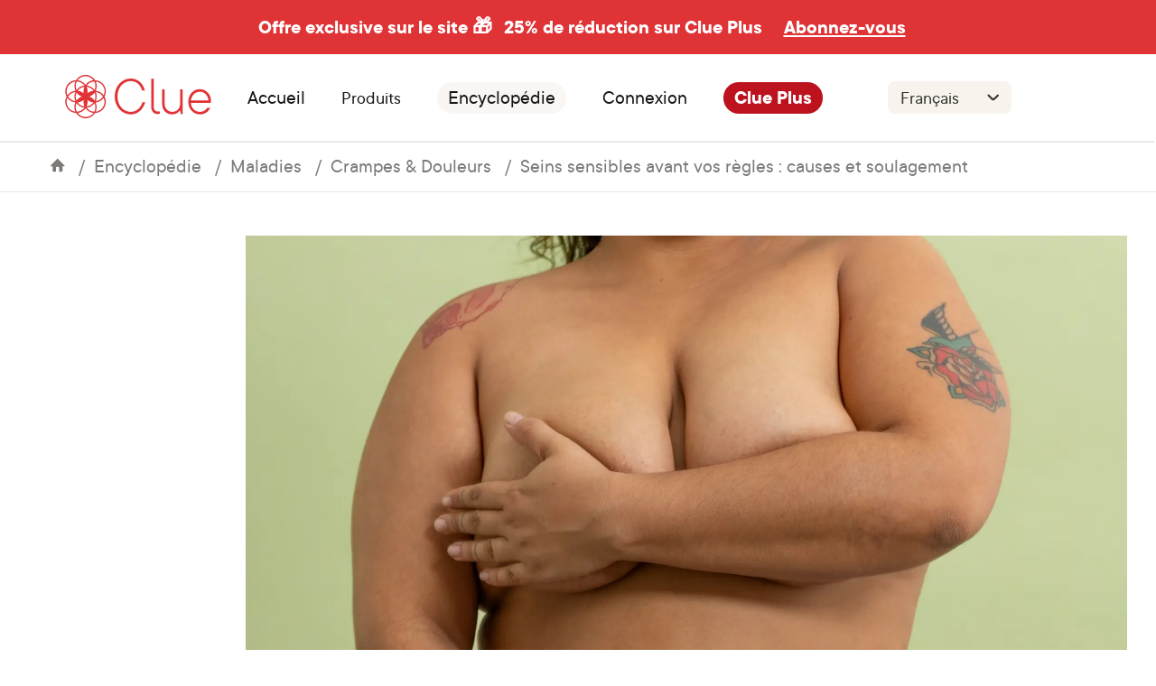

--- FILE ---
content_type: text/html
request_url: https://helloclue.com/fr/articles/crampes-et-douleurs/douleurs-mammaires-et-cycle-menstruel
body_size: 90198
content:
<!DOCTYPE html><html><head><meta charSet="utf-8"/><meta http-equiv="x-ua-compatible" content="ie=edge"/><meta name="viewport" content="width=device-width, initial-scale=1, shrink-to-fit=no"/><meta name="p:domain_verify" content="7bb2d7dc04d39fc518cb18ec1ae473ec"/><meta name="apple-itunes-app" content="app-id=657189652, app-argument=clue://cycle?adj_t=9k46tu&amp;adjust_campaign=smart-banner"/><link rel="preconnect" href="https://www.google-analytics.com"/><link rel="preconnect" href="http://images.ctfassets.net"/><link rel="preconnect" href="https://images.ctfassets.net"/><link rel="dns-prefetch" href="http://images.ctfassets.net"/><link rel="dns-prefetch" href="https://images.ctfassets.net"/><script>
            (function(h,o,u,n,d) {
              h=h[d]=h[d]||{q:[],onReady:function(c){h.q.push(c)}}
              d=o.createElement(u);d.async=1;d.src=n
              n=o.getElementsByTagName(u)[0];n.parentNode.insertBefore(d,n)
            })(window,document,'script','https://www.datadoghq-browser-agent.com/eu1/v4/datadog-rum.js','DD_RUM')
            window.DD_RUM.onReady(function() {
              window.DD_RUM.init({
                clientToken: 'pub61717e1aba947aa31215063b92418141',
                applicationId: '08f2b550-8ce4-4587-9e2e-21a804f89bca',
                site: 'datadoghq.eu',
                service: 'website-(clue)',
                env: 'production',
                // Specify a version number to identify the deployed version of your application in Datadog 
                // version: '1.0.0',
                sessionSampleRate: 20,
                sessionReplaySampleRate: 0,
                trackUserInteractions: true,
                trackResources: true,
                trackLongTasks: true,
                defaultPrivacyLevel: 'mask-user-input',
              });
            })
          </script><script async="" src="https://www.googletagmanager.com/gtag/js?id=UA-34908714-1"></script><script>
            window.dataLayer = window.dataLayer || [];
            function gtag(){dataLayer.push(arguments);}
            gtag('js', new Date());

            // To comply with our privacy policy, we anonymize the IP address. Test 2
            gtag('config', 'UA-34908714-1', { anonymize_ip: true });
          </script><script>
            <!--
            /*
             * Emigre web font kit zzFSn/E+03CzwGp+Kw==
             * 
             * These fonts are not shareware. 
             * Use of these fonts requires the purchase 
             * of a license from Emigre, www.emigre.com  
             * Please contact sales@emigre.com
             *
             * To purchase a license to use this font go to:
             * http://www.emigre.com/
             *
             * © 2025 Emigre, Inc
             */
            -->
          </script><style>.fresnel-container{margin:0;padding:0;}
@media not all and (min-width:0px) and (max-width:479.98px){.fresnel-at-xs{display:none!important;}}
@media not all and (min-width:480px) and (max-width:767.98px){.fresnel-at-mobile{display:none!important;}}
@media not all and (min-width:768px) and (max-width:1199.98px){.fresnel-at-tablet{display:none!important;}}
@media not all and (min-width:1200px){.fresnel-at-desktop{display:none!important;}}
@media not all and (max-width:479.98px){.fresnel-lessThan-mobile{display:none!important;}}
@media not all and (max-width:767.98px){.fresnel-lessThan-tablet{display:none!important;}}
@media not all and (max-width:1199.98px){.fresnel-lessThan-desktop{display:none!important;}}
@media not all and (min-width:480px){.fresnel-greaterThan-xs{display:none!important;}}
@media not all and (min-width:768px){.fresnel-greaterThan-mobile{display:none!important;}}
@media not all and (min-width:1200px){.fresnel-greaterThan-tablet{display:none!important;}}
@media not all and (min-width:0px){.fresnel-greaterThanOrEqual-xs{display:none!important;}}
@media not all and (min-width:480px){.fresnel-greaterThanOrEqual-mobile{display:none!important;}}
@media not all and (min-width:768px){.fresnel-greaterThanOrEqual-tablet{display:none!important;}}
@media not all and (min-width:1200px){.fresnel-greaterThanOrEqual-desktop{display:none!important;}}
@media not all and (min-width:0px) and (max-width:479.98px){.fresnel-between-xs-mobile{display:none!important;}}
@media not all and (min-width:0px) and (max-width:767.98px){.fresnel-between-xs-tablet{display:none!important;}}
@media not all and (min-width:0px) and (max-width:1199.98px){.fresnel-between-xs-desktop{display:none!important;}}
@media not all and (min-width:480px) and (max-width:767.98px){.fresnel-between-mobile-tablet{display:none!important;}}
@media not all and (min-width:480px) and (max-width:1199.98px){.fresnel-between-mobile-desktop{display:none!important;}}
@media not all and (min-width:768px) and (max-width:1199.98px){.fresnel-between-tablet-desktop{display:none!important;}}</style><meta name="generator" content="Gatsby 5.9.1"/><meta name="description" content="Comprenez les causes, découvrez comment soulager l’inconfort et à quel moment consulter un·e professionnel·le de santé. ⸻" data-testid="description" data-gatsby-head="true"/><meta name="image" content="https://images.ctfassets.net/juauvlea4rbf/3xYoGIMXn2abrwEZYEpfrq/92bfb523271cfb8ed692af38e4a09729/FB__14_.jpg" data-gatsby-head="true"/><meta property="og:title" content="Seins sensibles avant les règles : causes et conseils pour soulager la douleur" data-testid="og:title" data-gatsby-head="true"/><meta property="og:description" content="Seins sensibles avant vos règles : causes fréquentes, conseils pour soulager et quand consulter un·e professionnel·le de santé." data-testid="og:description" data-gatsby-head="true"/><meta property="og:image" content="https://images.ctfassets.net/juauvlea4rbf/3xYoGIMXn2abrwEZYEpfrq/92bfb523271cfb8ed692af38e4a09729/FB__14_.jpg" data-gatsby-head="true"/><meta property="og:image:width" content="1200" data-gatsby-head="true"/><meta property="og:image:height" content="630" data-gatsby-head="true"/><meta property="og:type" content="article" data-gatsby-head="true"/><meta property="og:url" content="https://helloclue.com/fr/articles/crampes-et-douleurs/douleurs-mammaires-et-cycle-menstruel" data-gatsby-head="true"/><meta name="twitter:card" content="summary_large_image" data-gatsby-head="true"/><meta name="twitter:site" content="@Clue" data-gatsby-head="true"/><meta name="twitter:title" content="Seins sensibles avant les règles : causes et conseils pour soulager la douleur" data-gatsby-head="true"/><meta name="twitter:url" content="https://helloclue.com/fr/articles/crampes-et-douleurs/douleurs-mammaires-et-cycle-menstruel" data-gatsby-head="true"/><meta name="twitter:description" content="Seins sensibles avant vos règles : causes fréquentes, conseils pour soulager et quand consulter un·e professionnel·le de santé." data-gatsby-head="true"/><meta name="twitter:image" content="https://images.ctfassets.net/juauvlea4rbf/3xYoGIMXn2abrwEZYEpfrq/92bfb523271cfb8ed692af38e4a09729/FB__14_.jpg" data-gatsby-head="true"/><style>.gatsby-image-wrapper{position:relative;overflow:hidden}.gatsby-image-wrapper picture.object-fit-polyfill{position:static!important}.gatsby-image-wrapper img{bottom:0;height:100%;left:0;margin:0;max-width:none;padding:0;position:absolute;right:0;top:0;width:100%;object-fit:cover}.gatsby-image-wrapper [data-main-image]{opacity:0;transform:translateZ(0);transition:opacity .25s linear;will-change:opacity}.gatsby-image-wrapper-constrained{display:inline-block;vertical-align:top}</style><noscript><style>.gatsby-image-wrapper noscript [data-main-image]{opacity:1!important}.gatsby-image-wrapper [data-placeholder-image]{opacity:0!important}</style></noscript><script type="module">const e="undefined"!=typeof HTMLImageElement&&"loading"in HTMLImageElement.prototype;e&&document.body.addEventListener("load",(function(e){const t=e.target;if(void 0===t.dataset.mainImage)return;if(void 0===t.dataset.gatsbyImageSsr)return;let a=null,n=t;for(;null===a&&n;)void 0!==n.parentNode.dataset.gatsbyImageWrapper&&(a=n.parentNode),n=n.parentNode;const o=a.querySelector("[data-placeholder-image]"),r=new Image;r.src=t.currentSrc,r.decode().catch((()=>{})).then((()=>{t.style.opacity=1,o&&(o.style.opacity=0,o.style.transition="opacity 500ms linear")}))}),!0);</script><style data-styled="" data-styled-version="5.3.6">.iQPiao{padding-top:1rem;}/*!sc*/
@media all and (min-width:768px){.iQPiao{padding-top:2rem;}}/*!sc*/
@media all and (min-width:1200px){.iQPiao{padding-top:3rem;}}/*!sc*/
data-styled.g13[id="sc-1957uhj-0"]{content:"iQPiao,"}/*!sc*/
.kcXkeN{background:#faf6f4;display:-webkit-box;display:-webkit-flex;display:-ms-flexbox;display:flex;-webkit-flex-direction:column;-ms-flex-direction:column;flex-direction:column;padding:1.5rem 1.5rem 1.25rem 1.5rem;gap:1.25rem;}/*!sc*/
@media all and (min-width:768px){.kcXkeN{-webkit-flex-direction:row;-ms-flex-direction:row;flex-direction:row;-webkit-aling-items:center;-webkit-box-aling:center;-ms-flex-aling:center;aling-items:center;-webkit-box-pack:center;-webkit-justify-content:center;-ms-flex-pack:center;justify-content:center;padding:2rem;}}/*!sc*/
@media all and (min-width:1200px){.kcXkeN{padding:4rem;}}/*!sc*/
data-styled.g14[id="sc-1957uhj-1"]{content:"kcXkeN,"}/*!sc*/
@media all and (min-width:768px){.ffqVtp{widht:100%;}}/*!sc*/
data-styled.g15[id="sc-1957uhj-2"]{content:"ffqVtp,"}/*!sc*/
.jdSGnX{-webkit-flex:1;-ms-flex:1;flex:1;display:-webkit-box;display:-webkit-flex;display:-ms-flexbox;display:flex;-webkit-flex-direction:column;-ms-flex-direction:column;flex-direction:column;-webkit-box-pack:space-evenly;-webkit-justify-content:space-evenly;-ms-flex-pack:space-evenly;justify-content:space-evenly;-webkit-align-items:center;-webkit-box-align:center;-ms-flex-align:center;align-items:center;}/*!sc*/
@media all and (min-width:768px){.jdSGnX{-webkit-align-items:flex-start;-webkit-box-align:flex-start;-ms-flex-align:flex-start;align-items:flex-start;}}/*!sc*/
data-styled.g16[id="sc-1957uhj-3"]{content:"jdSGnX,"}/*!sc*/
.iixztR{height:1.5rem;width:4.875rem;}/*!sc*/
@media all and (min-width:768px){.iixztR{height:1.813rem;width:6rem;}}/*!sc*/
@media all and (min-width:1200px){.iixztR{height:2.188rem;width:7.5rem;}}/*!sc*/
data-styled.g17[id="sc-1957uhj-4"]{content:"iixztR,"}/*!sc*/
.gkOMPe{margin-bottom:0;padding-top:0.5rem;padding-bottom:0.5rem;}/*!sc*/
@media (min-width:1200px){.gkOMPe{margin:0;padding:0;}}/*!sc*/
data-styled.g18[id="sc-1957uhj-5"]{content:"gkOMPe,"}/*!sc*/
.dzxexj{width:100%;display:-webkit-box;display:-webkit-flex;display:-ms-flexbox;display:flex;-webkit-flex-direction:column;-ms-flex-direction:column;flex-direction:column;-webkit-align-items:center;-webkit-box-align:center;-ms-flex-align:center;align-items:center;-webkit-box-pack:center;-webkit-justify-content:center;-ms-flex-pack:center;justify-content:center;}/*!sc*/
data-styled.g19[id="sc-1957uhj-6"]{content:"dzxexj,"}/*!sc*/
.kAbaRh{width:100%;padding:0 3.5rem;}/*!sc*/
@media all and (min-width:768px){.kAbaRh{padding:1rem;}}/*!sc*/
@media all and (min-width:1200px){.kAbaRh{display:-webkit-inline-box;display:-webkit-inline-flex;display:-ms-inline-flexbox;display:inline-flex;-webkit-box-pack:space-evenly;-webkit-justify-content:space-evenly;-ms-flex-pack:space-evenly;justify-content:space-evenly;padding:1rem 0;}}/*!sc*/
data-styled.g20[id="sc-1957uhj-7"]{content:"kAbaRh,"}/*!sc*/
.laWsqa{border-bottom:solid 1px #b2b0ae;border-radius:0.125rem;padding:0.563rem 0;}/*!sc*/
@media all and (min-width:768px){.laWsqa{padding:0.625rem 0;}}/*!sc*/
@media all and (min-width:1200px){.laWsqa{padding:0;border-bottom:0;}}/*!sc*/
data-styled.g21[id="sc-1957uhj-8"]{content:"laWsqa,"}/*!sc*/
.ehdWPN{width:100%;display:-webkit-box;display:-webkit-flex;display:-ms-flexbox;display:flex;-webkit-flex-direction:column;-ms-flex-direction:column;flex-direction:column;-webkit-box-pack:center;-webkit-justify-content:center;-ms-flex-pack:center;justify-content:center;-webkit-align-items:center;-webkit-box-align:center;-ms-flex-align:center;align-items:center;padding:0.5rem 0 0 0;gap:0.375rem;}/*!sc*/
@media all and (min-width:768px){.ehdWPN{-webkit-box-pack:start;-webkit-justify-content:flex-start;-ms-flex-pack:start;justify-content:flex-start;-webkit-align-items:start;-webkit-box-align:start;-ms-flex-align:start;align-items:start;}}/*!sc*/
@media all and (min-width:1200px){.ehdWPN{-webkit-box-pack:end;-webkit-justify-content:flex-end;-ms-flex-pack:end;justify-content:flex-end;}}/*!sc*/
data-styled.g22[id="sc-1957uhj-9"]{content:"ehdWPN,"}/*!sc*/
.ljNcWm{display:none;}/*!sc*/
@media all and (min-width:768px){.ljNcWm{display:-webkit-box;display:-webkit-flex;display:-ms-flexbox;display:flex;-webkit-flex-direction:row;-ms-flex-direction:row;flex-direction:row;-webkit-align-items:center;-webkit-box-align:center;-ms-flex-align:center;align-items:center;-webkit-box-pack:center;-webkit-justify-content:center;-ms-flex-pack:center;justify-content:center;gap:0.75rem;min-width:12.5rem;}}/*!sc*/
data-styled.g23[id="sc-1957uhj-10"]{content:"ljNcWm,"}/*!sc*/
.cYuLIh{-webkit-flex:1;-ms-flex:1;flex:1;}/*!sc*/
data-styled.g24[id="sc-1957uhj-11"]{content:"cYuLIh,"}/*!sc*/
.iriYaT{font-family:"TT Commons",-apple-system,BlinkMacSystemFont,"Segoe UI",Roboto,Helvetica,Arial,sans-serif;color:#161616;font-size:1.125rem;margin-top:0;margin-bottom:0.75rem;line-height:1.3;}/*!sc*/
@media all and (min-width:768px){.iriYaT{font-size:1.25rem;}}/*!sc*/
@media all and (min-width:1200px){.iriYaT{font-size:1.375rem;}}/*!sc*/
@media all and (min-width:768px){.iriYaT{font-size:0.75rem;line-height:0.875rem;}}/*!sc*/
@media all and (min-width:1200px){.iriYaT{font-size:1rem;line-height:1.125rem;}}/*!sc*/
data-styled.g25[id="sc-1957uhj-12"]{content:"iriYaT,"}/*!sc*/
.gEJTMb{display:-webkit-box;display:-webkit-flex;display:-ms-flexbox;display:flex;-webkit-flex-direction:column;-ms-flex-direction:column;flex-direction:column;}/*!sc*/
@media all and (min-width:768px){.gEJTMb{-webkit-box-pack:start;-webkit-justify-content:start;-ms-flex-pack:start;justify-content:start;gap:0.75rem;padding:1rem 0;}}/*!sc*/
@media all and (min-width:1200px){.gEJTMb{gap:1rem;}}/*!sc*/
data-styled.g26[id="sc-1957uhj-13"]{content:"gEJTMb,"}/*!sc*/
.gnMbJF{display:-webkit-box;display:-webkit-flex;display:-ms-flexbox;display:flex;-webkit-flex-direction:column;-ms-flex-direction:column;flex-direction:column;-webkit-align-items:center;-webkit-box-align:center;-ms-flex-align:center;align-items:center;-webkit-box-pack:center;-webkit-justify-content:center;-ms-flex-pack:center;justify-content:center;gap:0.75rem;}/*!sc*/
@media all and (min-width:768px){.gnMbJF{-webkit-align-items:start;-webkit-box-align:start;-ms-flex-align:start;align-items:start;-webkit-box-pack:start;-webkit-justify-content:start;-ms-flex-pack:start;justify-content:start;}}/*!sc*/
data-styled.g27[id="sc-1957uhj-14"]{content:"gnMbJF,"}/*!sc*/
.gnnoBC{grid-area:socialicons;display:-webkit-box;display:-webkit-flex;display:-ms-flexbox;display:flex;-webkit-flex-direction:column;-ms-flex-direction:column;flex-direction:column;}/*!sc*/
@media all and (min-width:768px){.gnnoBC{-webkit-align-items:flex-start;-webkit-box-align:flex-start;-ms-flex-align:flex-start;align-items:flex-start;-webkit-box-pack:start;-webkit-justify-content:flex-start;-ms-flex-pack:start;justify-content:flex-start;margin-bottom:0;}}/*!sc*/
data-styled.g30[id="sc-1957uhj-17"]{content:"gnnoBC,"}/*!sc*/
.gWCzWQ{padding:0;font-family:"TT Commons",-apple-system,BlinkMacSystemFont,"Segoe UI",Roboto,Helvetica,Arial,sans-serif;font-size:0.875rem;font-weight:600;color:#353431;}/*!sc*/
@media all and (min-width:1200px){.gWCzWQ{font-size:1rem;}}/*!sc*/
data-styled.g31[id="sc-1957uhj-18"]{content:"gWCzWQ,"}/*!sc*/
.izwDTO{-webkit-appearance:none;-moz-appearance:none;appearance:none;background:none;border:none;font-family:inherit;font-size:inherit;padding:0;display:inline-block;padding:0.938rem 1.25rem;border-radius:100px;font-family:"TT Commons",-apple-system,BlinkMacSystemFont,"Segoe UI",Roboto,Helvetica,Arial,sans-serif;font-size:1.125rem;-webkit-text-decoration:none;text-decoration:none;text-align:center;white-space:nowrap;font-weight:600;color:#ffffff;background:#BD131F;-webkit-text-decoration:none;text-decoration:none;font-size:0.75rem;line-height:0.875rem;padding:0.5rem 0.75rem;}/*!sc*/
@media all and (min-width:720px){.izwDTO{font-size:1.25rem;}}/*!sc*/
@media all and (min-width:768px){.izwDTO{margin-bottom:0.6rem;width:100%;font-size:0.875rem;line-height:1rem;}}/*!sc*/
@media all and (min-width:1200px){.izwDTO{font-size:1rem;line-height:1.125rem;width:75%;}}/*!sc*/
data-styled.g32[id="sc-1957uhj-19"]{content:"izwDTO,"}/*!sc*/
.eBLQhc{font-size:0.75rem text-align:center;margin-bottom:1.5rem;text-align:center;}/*!sc*/
@media all and (min-width:768px){.eBLQhc{text-aling:left;padding:0.5rem;text-align:left;margin:0;}}/*!sc*/
.eBLQhc p,.eBLQhc span{color:white;font-size:0.75rem;line-height:0.875rem;}/*!sc*/
data-styled.g34[id="sc-1957uhj-21"]{content:"eBLQhc,"}/*!sc*/
.fYdRBd{padding-right:0.5rem;color:white;}/*!sc*/
data-styled.g35[id="sc-1957uhj-22"]{content:"fYdRBd,"}/*!sc*/
.bcoQms{-webkit-flex:1;-ms-flex:1;flex:1;display:-webkit-box;display:-webkit-flex;display:-ms-flexbox;display:flex;-webkit-flex-direction:column-reverse;-ms-flex-direction:column-reverse;flex-direction:column-reverse;-webkit-align-items:center;-webkit-box-align:center;-ms-flex-align:center;align-items:center;-webkit-box-pack:justify;-webkit-justify-content:space-between;-ms-flex-pack:justify;justify-content:space-between;gap:0.5rem;}/*!sc*/
@media all and (min-width:768px){.bcoQms{-webkit-flex-direction:row;-ms-flex-direction:row;flex-direction:row;}}/*!sc*/
data-styled.g36[id="sc-1957uhj-23"]{content:"bcoQms,"}/*!sc*/
.hERoxb{display:-webkit-box;display:-webkit-flex;display:-ms-flexbox;display:flex;-webkit-flex-direction:column;-ms-flex-direction:column;flex-direction:column;-webkit-align-items:center;-webkit-box-align:center;-ms-flex-align:center;align-items:center;-webkit-box-pack:start;-webkit-justify-content:flex-start;-ms-flex-pack:start;justify-content:flex-start;}/*!sc*/
@media all and (min-width:768px){.hERoxb{-webkit-flex-direction:row;-ms-flex-direction:row;flex-direction:row;-webkit-align-items:center;-webkit-box-align:center;-ms-flex-align:center;align-items:center;-webkit-box-pack:start;-webkit-justify-content:flex-start;-ms-flex-pack:start;justify-content:flex-start;}}/*!sc*/
data-styled.g37[id="sc-1957uhj-24"]{content:"hERoxb,"}/*!sc*/
.dZKFcg{width:100%;display:-webkit-box;display:-webkit-flex;display:-ms-flexbox;display:flex;-webkit-flex-direction:column;-ms-flex-direction:column;flex-direction:column;-webkit-align-items:center;-webkit-box-align:center;-ms-flex-align:center;align-items:center;-webkit-box-pack:center;-webkit-justify-content:center;-ms-flex-pack:center;justify-content:center;background:#ffffff;gap:1rem;padding:1.5rem 1rem;}/*!sc*/
@media all and (min-width:768px){.dZKFcg{-webkit-flex-direction:row;-ms-flex-direction:row;flex-direction:row;padding:1.5rem 2.5rem;height:5rem;gap:1.5rem;}}/*!sc*/
@media all and (min-width:1200px){.dZKFcg{padding:1.625rem 4rem;}}/*!sc*/
data-styled.g38[id="sc-1957uhj-25"]{content:"dZKFcg,"}/*!sc*/
.crOQrW{display:-webkit-box;display:-webkit-flex;display:-ms-flexbox;display:flex;margin:0 0 1.5rem 0;padding:0;list-style:none;}/*!sc*/
.sc-1957uhj-9 .sc-1mt7qum-0{margin:0 0 0.875rem 0;}/*!sc*/
@media all and (min-width:768px){.sc-1957uhj-9 .sc-1mt7qum-0{margin:0 0 0.375rem 0;}}/*!sc*/
.crOQrW li{margin-right:0.625rem;}/*!sc*/
.crOQrW img{max-height:40px;min-height:30px;}/*!sc*/
@media all and (min-width:768px){.crOQrW img{width:90px;}}/*!sc*/
@media all and (min-width:1200px){.crOQrW img{width:auto;}}/*!sc*/
.sc-1957uhj-9 .sc-1mt7qum-0 img{height:30px;}/*!sc*/
@media all and (min-width:768px){.sc-1957uhj-9 .sc-1mt7qum-0 img{height:inherit;}}/*!sc*/
@media all and (min-width:768px){}/*!sc*/
@media all and (min-width:1200px){.crOQrW{-webkit-flex-direction:row;-ms-flex-direction:row;flex-direction:row;}}/*!sc*/
data-styled.g58[id="sc-1mt7qum-0"]{content:"crOQrW,"}/*!sc*/
.EJlwK{display:-webkit-box;display:-webkit-flex;display:-ms-flexbox;display:flex;-webkit-box-pack:center;-webkit-justify-content:center;-ms-flex-pack:center;justify-content:center;margin:0.5em 0 1.5rem 0;padding:0;list-style:none;}/*!sc*/
.sc-17t24h4-2 .sc-1mt7qum-1{margin:0 0.75rem 0.75rem 0;}/*!sc*/
@media all and (min-width:768px){.sc-17t24h4-2 .sc-1mt7qum-1{margin:0 1rem 1rem 0;}}/*!sc*/
@media all and (min-width:1200px){.sc-17t24h4-2 .sc-1mt7qum-1{margin:0 1.25rem 1.25rem 0;}}/*!sc*/
.EJlwK li{margin-right:0.625rem;}/*!sc*/
.EJlwK img{max-height:30px;width:auto;}/*!sc*/
@media all and (min-width:1200px){.EJlwK img{width:auto;}}/*!sc*/
@media all and (min-width:768px){.EJlwK img{max-height:30px;width:auto;}@media all and (min-width:1200px){.EJlwK img{width:auto;}}}/*!sc*/
@media all and (min-width:1200px){.EJlwK img{max-height:40px;width:auto;}@media all and (min-width:1200px){.EJlwK img{width:auto;}}.sc-1957uhj-9 .sc-1mt7qum-1{margin:0;}}/*!sc*/
data-styled.g59[id="sc-1mt7qum-1"]{content:"EJlwK,"}/*!sc*/
.OSjzL{padding:0.875rem;width:100%;color:#353431;font-family:"TT Commons",-apple-system,BlinkMacSystemFont,"Segoe UI",Roboto,Helvetica,Arial,sans-serif;font-size:1.25rem;-moz-osx-font-smoothing:grayscale;-webkit-font-smoothing:antialiased;-webkit-appearance:none;-moz-appearance:none;appearance:none;background:#faf6f4;border:none;border-bottom:1px solid #cfcfcf;box-sizing:border-box;background-color:#f8f4ed;background-image:url([data-uri]);background-position:right 0.625rem center;background-repeat:no-repeat;background-size:1.3rem;padding-right:2.5rem;border-radius:0.5rem;font-size:1.125rem;line-height:1.375rem;border-bottom:none;padding-bottom:0.375rem;padding-top:0.375rem;}/*!sc*/
.OSjzL:focus{border-bottom-color:#161616;}/*!sc*/
@media all and (min-width:768px){.OSjzL{width:8.063rem;}}/*!sc*/
@media all and (min-width:1200px){.OSjzL{width:8.563rem;font-size:1.25rem;line-height:1.5rem;}}/*!sc*/
data-styled.g60[id="sc-14fzdjk-0"]{content:"OSjzL,"}/*!sc*/
.bPiJrO{display:-webkit-box;display:-webkit-flex;display:-ms-flexbox;display:flex;-webkit-box-pack:center;-webkit-justify-content:center;-ms-flex-pack:center;justify-content:center;-webkit-align-items:center;-webkit-box-align:center;-ms-flex-align:center;align-items:center;height:100%;width:100%;}/*!sc*/
.bPiJrO svg * path{fill:#565452;-webkit-transition:fill 0.35s;transition:fill 0.35s;}/*!sc*/
.bAiA-dw{display:-webkit-box;display:-webkit-flex;display:-ms-flexbox;display:flex;-webkit-box-pack:center;-webkit-justify-content:center;-ms-flex-pack:center;justify-content:center;-webkit-align-items:flex-end;-webkit-box-align:flex-end;-ms-flex-align:flex-end;align-items:flex-end;height:100%;width:100%;}/*!sc*/
.bAiA-dw svg * path{fill:#565452;-webkit-transition:fill 0.35s;transition:fill 0.35s;}/*!sc*/
data-styled.g61[id="sc-tl5tuo-0"]{content:"bPiJrO,bAiA-dw,"}/*!sc*/
.fWrGJF{display:-webkit-box;display:-webkit-flex;display:-ms-flexbox;display:flex;-webkit-box-pack:justify;-webkit-justify-content:space-between;-ms-flex-pack:justify;justify-content:space-between;gap:0.5rem;}/*!sc*/
@media all and (min-width:768px){.fWrGJF{-webkit-align-items:center;-webkit-box-align:center;-ms-flex-align:center;align-items:center;-webkit-flex-wrap:wrap;-ms-flex-wrap:wrap;flex-wrap:wrap;}}/*!sc*/
data-styled.g62[id="sc-17bri0w-0"]{content:"fWrGJF,"}/*!sc*/
.jpkYEj{background-color:white;border-radius:100%;width:2rem;height:2rem;}/*!sc*/
data-styled.g63[id="sc-17bri0w-1"]{content:"jpkYEj,"}/*!sc*/
.gCaQDZ{display:-webkit-box;display:-webkit-flex;display:-ms-flexbox;display:flex;-webkit-flex-direction:column;-ms-flex-direction:column;flex-direction:column;-webkit-align-items:center;-webkit-box-align:center;-ms-flex-align:center;align-items:center;-webkit-box-pack:start;-webkit-justify-content:start;-ms-flex-pack:start;justify-content:start;}/*!sc*/
data-styled.g64[id="sc-j1icqa-0"]{content:"gCaQDZ,"}/*!sc*/
.fzhLsf{width:100%;display:-webkit-box;display:-webkit-flex;display:-ms-flexbox;display:flex;-webkit-flex-direction:row;-ms-flex-direction:row;flex-direction:row;-webkit-box-pack:justify;-webkit-justify-content:space-between;-ms-flex-pack:justify;justify-content:space-between;-webkit-align-items:center;-webkit-box-align:center;-ms-flex-align:center;align-items:center;}/*!sc*/
@media all and (min-width:768px){}/*!sc*/
@media all and (min-width:1200px){.fzhLsf{display:block;text-align:left;margin-bottom:0.375rem;}}/*!sc*/
data-styled.g65[id="sc-j1icqa-1"]{content:"fzhLsf,"}/*!sc*/
.kpncvI{font-family:"TT Commons",-apple-system,BlinkMacSystemFont,"Segoe UI",Roboto,Helvetica,Arial,sans-serif;color:#161616;font-size:1.125rem;margin-top:0;margin-bottom:0.75rem;line-height:1.3;color:#353431;font-weight:600;margin:0;font-size:0.875rem;line-height:1.125rem;}/*!sc*/
@media all and (min-width:768px){.kpncvI{font-size:1.25rem;}}/*!sc*/
@media all and (min-width:1200px){.kpncvI{font-size:1.375rem;}}/*!sc*/
@media all and (min-width:768px){.kpncvI{font-size:0.875rem;line-height:1rem;}}/*!sc*/
@media all and (min-width:1200px){.kpncvI{font-size:1rem;line-height:1.125rem;}}/*!sc*/
data-styled.g66[id="sc-j1icqa-2"]{content:"kpncvI,"}/*!sc*/
.fpnBRK{-webkit-transition:-webkit-transform 0.35s;-webkit-transition:transform 0.35s;transition:transform 0.35s;width:30px;display:-webkit-box;display:-webkit-flex;display:-ms-flexbox;display:flex;-webkit-flex-direction:row;-ms-flex-direction:row;flex-direction:row;-webkit-align-items:flex-end;-webkit-box-align:flex-end;-ms-flex-align:flex-end;align-items:flex-end;-webkit-box-pack:center;-webkit-justify-content:center;-ms-flex-pack:center;justify-content:center;}/*!sc*/
@media all and (min-width:1200px){.fpnBRK{display:none;}}/*!sc*/
data-styled.g67[id="sc-j1icqa-3"]{content:"fpnBRK,"}/*!sc*/
.bRPkkz{margin-right:1rem;}/*!sc*/
@media all and (min-width:1200px){.bRPkkz{display:none;}}/*!sc*/
data-styled.g68[id="sc-j1icqa-4"]{content:"bRPkkz,"}/*!sc*/
.kAtUOk{width:100%;display:none;}/*!sc*/
@media all and (min-width:762px){}/*!sc*/
@media all and (min-width:1200px){.kAtUOk{display:block;font-size:1rem;line-height:1.125rem;}}/*!sc*/
data-styled.g69[id="sc-j1icqa-5"]{content:"kAtUOk,"}/*!sc*/
.kdQVwf{font-size:0.875rem;line-height:1.125rem;-webkit-text-decoration:none;text-decoration:none;}/*!sc*/
@media all and (min-width:1200px){.kdQVwf{font-size:1rem;line-height:1.125rem;}}/*!sc*/
data-styled.g70[id="sc-j1icqa-6"]{content:"kdQVwf,"}/*!sc*/
.jGrngn{display:block;padding:0.125rem 0;}/*!sc*/
@media all and (min-width:1200px){.jGrngn{font-size:1rem;line-height:1.125rem;}}/*!sc*/
data-styled.g71[id="sc-j1icqa-7"]{content:"jGrngn,"}/*!sc*/
.jFzZjF{font-size:0.875rem;line-height:1.125rem;-webkit-text-decoration:none;text-decoration:none;}/*!sc*/
@media all and (min-width:1200px){.jFzZjF{font-size:1rem;line-height:1.125rem;}}/*!sc*/
data-styled.g72[id="sc-j1icqa-8"]{content:"jFzZjF,"}/*!sc*/
.chrLMC{display:-webkit-box;display:-webkit-flex;display:-ms-flexbox;display:flex;-webkit-flex-direction:column;-ms-flex-direction:column;flex-direction:column;}/*!sc*/
data-styled.g73[id="sc-1193gmu-0"]{content:"chrLMC,"}/*!sc*/
.gIhzPq{background-image:url([data-uri]);background-position:center;background-repeat:no-repeat;background-size:fit;border-radius:100%;width:36px;height:36px;background-color:white;}/*!sc*/
data-styled.g75[id="sc-1193gmu-2"]{content:"gIhzPq,"}/*!sc*/
.eSCscU{-webkit-appearance:none;-moz-appearance:none;appearance:none;background:transparent;border:none;border-radius:0;font-family:inherit;font-size:1.25rem;padding:0;font-size:0.75rem;line-height:0.875rem;}/*!sc*/
@media all and (min-width:768px){.eSCscU{font-size:0.875rem;line-height:1rem;}}/*!sc*/
@media all and (min-width:1200px){.eSCscU{font-size:1rem;line-height:1.125rem;}}/*!sc*/
.eSCscU:focus{outline:none;}/*!sc*/
data-styled.g77[id="sc-1193gmu-4"]{content:"eSCscU,"}/*!sc*/
.kcRxwX{background:#ffffff;border-radius:0.75rem;font-size:0.875rem;line-height:1rem;}/*!sc*/
@media all and (min-width:1200px){.kcRxwX{font-size:1.375rem;width:26rem;height:3.5rem;border-radius:0.75rem;}}/*!sc*/
data-styled.g78[id="sc-1193gmu-5"]{content:"kcRxwX,"}/*!sc*/
.cyppIh{-webkit-box-flex:1;-webkit-flex-grow:1;-ms-flex-positive:1;flex-grow:1;font-size:0.75rem;line-height:0.875rem;min-width:0;}/*!sc*/
data-styled.g80[id="sc-1193gmu-7"]{content:"cyppIh,"}/*!sc*/
.epUGAe{width:100%;}/*!sc*/
.epUGAe input[type='email']{width:100%;font-size:0.8rem;line-height:0.9rem;background:#ffffff;}/*!sc*/
@media all and (min-width:1200px){.epUGAe input[type='email']{font-size:1rem;line-height:1.125rem;width:26rem;height:3.5rem;border-radius:0.75rem;}}/*!sc*/
.epUGAe input[type='submit']{border:none;}/*!sc*/
.epUGAe .newsletter-subscribe-form__email-and-submit{display:-webkit-box;display:-webkit-flex;display:-ms-flexbox;display:flex;-webkit-align-items:center;-webkit-box-align:center;-ms-flex-align:center;align-items:center;-webkit-box-pack:justify;-webkit-justify-content:space-between;-ms-flex-pack:justify;justify-content:space-between;padding:0.625rem;}/*!sc*/
.epUGAe .newsletter-subscribe-form__email-and-submit div{width:calc(100% - 44px);}/*!sc*/
@media all and (min-width:1200px){.epUGAe .newsletter-subscribe-form__email-and-submit div{width:calc(100% - 50px);}}/*!sc*/
data-styled.g83[id="sc-9x5gmg-0"]{content:"epUGAe,"}/*!sc*/
.buorg.buorg{background-color:#c1e0e7;background-image:none;border:none;box-shadow:none;color:#00819b;font-family:MrsEaves,Georgia,Times,serif;text-align:center;}/*!sc*/
.buorg.buorg div{font-size:1.25rem;line-height:1.5rem;padding:1rem 2.75rem 1rem 1rem;}/*!sc*/
#buorgig.browser-update__close{position:absolute;top:1.375rem;right:1rem;height:1rem;font-size:1rem;font-weight:bold;line-height:1rem;}/*!sc*/
#buorgig.browser-update__close,#buorgul#buorgul{background-color:transparent;box-shadow:none;color:#00819b;padding:0;}/*!sc*/
#buorgul{-webkit-text-decoration:underline;text-decoration:underline;}/*!sc*/
data-styled.g87[id="sc-global-jUAweg1"]{content:"sc-global-jUAweg1,"}/*!sc*/
.grid{display:-webkit-box;display:-webkit-flex;display:-ms-flexbox;display:flex;-webkit-flex-wrap:wrap;-ms-flex-wrap:wrap;flex-wrap:wrap;}/*!sc*/
.grid__item{padding-bottom:1rem;width:100%;}/*!sc*/
.grid__item--spacer{display:none;}/*!sc*/
@media only screen and (min-width:768px){.grid{margin:0 -0.5rem;}.grid__item{padding-left:0.5rem;padding-right:0.5rem;}.grid__item--1of2{width:50%;}.grid__item--1of3{width:33.33%;}.grid__item--spacer{display:initial;}}/*!sc*/
[class^="col-"],[class*=" col-"]{padding-left:0.5rem;padding-right:0.5rem;width:100%;}/*!sc*/
.col-1{width:8.33%;}/*!sc*/
.col-2{width:16.67%;}/*!sc*/
.col-3{width:25%;}/*!sc*/
.col-4{width:33.33%;}/*!sc*/
.col-5{width:41.67%;}/*!sc*/
.col-6{width:50%;}/*!sc*/
.col-7{width:58.33%;}/*!sc*/
.col-8{width:66.67%;}/*!sc*/
.col-9{width:75%;}/*!sc*/
.col-10{width:83.33%;}/*!sc*/
.col-11{width:91.67%;}/*!sc*/
.col-12{width:100%;}/*!sc*/
@media only screen and (min-width:768px){.col-l-1{width:8.33%;}.col-l-2{width:16.66%;}.col-l-3{width:25%;}.col-l-4{width:33.33%;}.col-l-5{width:41.66%;}.col-l-6{width:50%;}.col-l-7{width:58.33%;}.col-l-8{width:66.66%;}.col-l-9{width:75%;}.col-l-10{width:83.33%;}.col-l-11{width:91.66%;}.col-l-12{width:100%;}}/*!sc*/
@media only screen and (min-width:1280px){.col-xl-1{width:8.33%;}.col-xl-2{width:16.66%;}.col-xl-3{width:25%;}.col-xl-4{width:33.33%;}.col-xl-5{width:41.66%;}.col-xl-6{width:50%;}.col-xl-7{width:58.33%;}.col-xl-8{width:66.66%;}.col-xl-9{width:75%;}.col-xl-10{width:83.33%;}.col-xl-11{width:91.66%;}.col-xl-12{width:100%;}}/*!sc*/
.row{display:-webkit-box;display:-webkit-flex;display:-ms-flexbox;display:flex;-webkit-flex:1;-ms-flex:1;flex:1;-webkit-flex-wrap:wrap;-ms-flex-wrap:wrap;flex-wrap:wrap;margin-left:-0.5rem;margin-right:-0.5rem;}/*!sc*/
.row--l{-webkit-flex-direction:column;-ms-flex-direction:column;flex-direction:column;}/*!sc*/
@media only screen and (min-width:768px){.row--l{-webkit-flex-direction:row;-ms-flex-direction:row;flex-direction:row;}}/*!sc*/
data-styled.g88[id="sc-global-iPTjdJ1"]{content:"sc-global-iPTjdJ1,"}/*!sc*/
@font-face{font-display:fallback;font-family:MrsEaves;font-style:normal;font-weight:400;src:url("/static/mrseavesxlserot-reg-webfont-b60e7956b516eba531a956cc37ff1c2e.woff");}/*!sc*/
@font-face{font-display:fallback;font-family:MrsEaves;font-style:italic;font-weight:400;src:url("/static/mrseavesxlserot-regitalic-webfont-6d9d7db8a837289b2e18dd4ed8c76159.woff");}/*!sc*/
@font-face{font-display:fallback;font-family:MrsEaves;font-style:normal;font-weight:700;src:url("/static/mrseavesxlserot-bold-webfont-50a7740e1c032a98ef2dee401057cbd6.woff");}/*!sc*/
@font-face{font-display:fallback;font-family:MrsEaves;font-style:italic;font-weight:700;src:url("/static/mrseavesxlserot-bolditalic-webfont-6e7757dca308b19c1c262b59e6f8f95d.woff");}/*!sc*/
data-styled.g89[id="sc-global-fbTLwX1"]{content:"sc-global-fbTLwX1,"}/*!sc*/
html,body,div,span,applet,object,iframe,h1,h2,h3,h4,h5,h6,p,blockquote,pre,a,abbr,acronym,address,big,cite,code,del,dfn,em,img,ins,kbd,q,s,samp,small,strike,strong,sub,sup,tt,var,b,u,i,center,dl,dt,dd,ol,ul,li,fieldset,form,label,legend,table,caption,tbody,tfoot,thead,tr,th,td,article,aside,canvas,details,embed,figure,figcaption,footer,header,hgroup,menu,nav,output,ruby,section,summary,time,mark,audio,video{margin:0;padding:0;border:0;font-size:100%;font:inherit;vertical-align:baseline;}/*!sc*/
article,aside,details,figcaption,figure,footer,header,hgroup,menu,nav,section{display:block;}/*!sc*/
body{line-height:1;}/*!sc*/
ol,ul{list-style:none;}/*!sc*/
blockquote,q{quotes:none;}/*!sc*/
blockquote:before,blockquote:after,q:before,q:after{content:'';content:none;}/*!sc*/
table{border-collapse:collapse;border-spacing:0;}/*!sc*/
data-styled.g90[id="sc-global-ixNBBG1"]{content:"sc-global-ixNBBG1,"}/*!sc*/
*,*::before,*::after{box-sizing:inherit;}/*!sc*/
html{box-sizing:border-box;}/*!sc*/
a{color:inherit;}/*!sc*/
body{font-family:"TT Commons",-apple-system,BlinkMacSystemFont,"Segoe UI",Roboto,Helvetica,Arial,sans-serif;-webkit-font-smoothing:antialiased;-moz-osx-font-smoothing:grayscale;}/*!sc*/
data-styled.g91[id="sc-global-fFGvHb1"]{content:"sc-global-fFGvHb1,"}/*!sc*/
@font-face{font-display:fallback;font-family:"TT Commons";font-style:normal;font-weight:400;src:url("/static/TT-Commons-Regular-66db950839e2e25353a75815e5f4e66d.eot");src:url("/static/TT-Commons-Regular-22fcb35b059581c54ce499f64657ab19.woff2") format("woff2"), url(/static/TT-Commons-Regular-8f1caa0687b2b2f74eaaf4ac9bcadd1b.woff) format("woff"), url("/static/TT-Commons-Regular-66db950839e2e25353a75815e5f4e66d.eot") format("embedded-opentype");}/*!sc*/
@font-face{font-display:fallback;font-family:"TT Commons";font-style:italic;font-weight:400;src:url("/static/TT-Commons-RegularItalic-25e691e555a7404087d3c048c9748f15.eot");src:url("/static/TT-Commons-RegularItalic-adead68844c384e69093ef9dffb4d751.woff2") format("woff2"), url(/static/TT-Commons-RegularItalic-7e8dabed3fbd5051310e27e69f16c10a.woff) format("woff"), url("/static/TT-Commons-RegularItalic-25e691e555a7404087d3c048c9748f15.eot") format("embedded-opentype");}/*!sc*/
@font-face{font-display:fallback;font-family:"TT Commons";font-style:normal;font-weight:600;src:url("/static/TT-Commons-Demi-3da674aac891841938ee2974a4af4941.eot");src:url("/static/TT-Commons-Demi-e19b33e768fa54ebfd51550f6231ab88.woff2") format("woff2"), url(/static/TT-Commons-Demi-fd3ff0dd4650083b519d26185673ca73.woff) format("woff"), url("/static/TT-Commons-Demi-3da674aac891841938ee2974a4af4941.eot") format("embedded-opentype");}/*!sc*/
@font-face{font-display:fallback;font-family:"TT Commons";font-style:italic;font-weight:600;src:url("/static/TT-Commons-DemiItalic-7ec793f9cb8cc1fd31354b6ffbccb42f.eot");src:url("/static/TT-Commons-DemiItalic-fccac91e99d3db2c3c51306e33baf573.woff2") format("woff2"), url(/static/TT-Commons-DemiItalic-27d236ddf4a978d712009901ac9b26a7.woff) format("woff"), url("/static/TT-Commons-DemiItalic-7ec793f9cb8cc1fd31354b6ffbccb42f.eot") format("embedded-opentype");}/*!sc*/
@font-face{font-display:fallback;font-family:"TT Commons";font-style:normal;font-weight:700;src:url("/static/TT-Commons-Bold-00f4128af7f0be3e8fe1f955a3396a24.eot");src:url("/static/TT-Commons-Bold-3b96a2abb8a9d5b296b1a3da6af2ddef.woff2") format("woff2"), url(/static/TT-Commons-Bold-cd783c504bea26a4d165081a37cd2cba.woff) format("woff"), url("/static/TT-Commons-Bold-00f4128af7f0be3e8fe1f955a3396a24.eot") format("embedded-opentype");}/*!sc*/
@font-face{font-display:fallback;font-family:"TT Commons";font-style:italic;font-weight:700;src:url("/static/TT-Commons-BoldItalic-366f9c4ed6e4d23360fc790ea18aacd5.eot");src:url("/static/TT-Commons-BoldItalic-9dcdf6de9dba106aee684408a4b44c22.woff2") format("woff2"), url(/static/TT-Commons-BoldItalic-082dadb1cbe3408fa5b4d0df1484c42b.woff) format("woff"), url("/static/TT-Commons-BoldItalic-366f9c4ed6e4d23360fc790ea18aacd5.eot") format("embedded-opentype");}/*!sc*/
data-styled.g92[id="sc-global-eDiTEL1"]{content:"sc-global-eDiTEL1,"}/*!sc*/
.evyeCM{-webkit-appearance:none;-moz-appearance:none;appearance:none;background:none;border:none;font-family:inherit;font-size:inherit;padding:0;display:inline-block;padding:0.938rem 1.25rem;border-radius:100px;background-color:#e63733;font-family:"TT Commons",-apple-system,BlinkMacSystemFont,"Segoe UI",Roboto,Helvetica,Arial,sans-serif;font-size:1.125rem;color:#fff;-webkit-text-decoration:none;text-decoration:none;text-align:center;white-space:nowrap;display:-webkit-inline-box;display:-webkit-inline-flex;display:-ms-inline-flexbox;display:inline-flex;-webkit-align-items:center;-webkit-box-align:center;-ms-flex-align:center;align-items:center;width:100%;-webkit-box-pack:center;-webkit-justify-content:center;-ms-flex-pack:center;justify-content:center;font-weight:700;background-color:#00849E;}/*!sc*/
.evyeCM:hover{background-color:#ba1a15;color:#fff;}/*!sc*/
.evyeCM:disabled{cursor:not-allowed;}/*!sc*/
@media all and (min-width:720px){.evyeCM{font-size:1.25rem;}}/*!sc*/
.evyeCM:hover{background-color:#00849E;}/*!sc*/
.gmwoAU{-webkit-appearance:none;-moz-appearance:none;appearance:none;background:none;border:none;font-family:inherit;font-size:inherit;padding:0;display:inline-block;padding:0.938rem 1.25rem;border-radius:100px;background-color:#e63733;font-family:"TT Commons",-apple-system,BlinkMacSystemFont,"Segoe UI",Roboto,Helvetica,Arial,sans-serif;font-size:1.125rem;color:#fff;-webkit-text-decoration:none;text-decoration:none;text-align:center;white-space:nowrap;display:-webkit-inline-box;display:-webkit-inline-flex;display:-ms-inline-flexbox;display:inline-flex;-webkit-align-items:center;-webkit-box-align:center;-ms-flex-align:center;align-items:center;width:100%;-webkit-box-pack:center;-webkit-justify-content:center;-ms-flex-pack:center;justify-content:center;font-weight:700;background-color:#8B9CCA;}/*!sc*/
.gmwoAU:hover{background-color:#ba1a15;color:#fff;}/*!sc*/
.gmwoAU:disabled{cursor:not-allowed;}/*!sc*/
@media all and (min-width:720px){.gmwoAU{font-size:1.25rem;}}/*!sc*/
.gmwoAU:hover{background-color:#8B9CCA;}/*!sc*/
data-styled.g100[id="sc-p4w4xd-0"]{content:"evyeCM,gmwoAU,"}/*!sc*/
.bTUnah{margin-right:0.25rem;width:17px;}/*!sc*/
data-styled.g101[id="sc-p4w4xd-1"]{content:"bTUnah,"}/*!sc*/
.FbNrw{width:100%;width:4.5rem;height:1.5rem;}/*!sc*/
@media (min-width:768px){.FbNrw{height:2.125rem;width:10.125rem;}}/*!sc*/
@media (min-width:1200px){.FbNrw{height:3rem;width:10.125rem;}}/*!sc*/
data-styled.g102[id="sc-go5kd1-0"]{content:"FbNrw,"}/*!sc*/
.fzLVWw{position:relative;z-index:100;background-color:#ffffff;display:-webkit-box;display:-webkit-flex;display:-ms-flexbox;display:flex;-webkit-box-pack:center;-webkit-justify-content:center;-ms-flex-pack:center;justify-content:center;box-shadow:-2px 2px 0 0 #e9e8e7;height:3.938rem;}/*!sc*/
@media all and (min-width:768px){.fzLVWw{height:5.125rem;}}/*!sc*/
@media all and (min-width:1200px){.fzLVWw{height:6rem;}}/*!sc*/
.fzLVWw .selected{background:#faf6f4 !important;border-radius:3.188rem;}/*!sc*/
data-styled.g103[id="sc-izwvm-0"]{content:"fzLVWw,"}/*!sc*/
.XbBdO{width:100%;max-width:1200px;padding:0 1.5rem;display:-webkit-box;display:-webkit-flex;display:-ms-flexbox;display:flex;-webkit-box-pack:justify;-webkit-justify-content:space-between;-ms-flex-pack:justify;justify-content:space-between;-webkit-align-items:center;-webkit-box-align:center;-ms-flex-align:center;align-items:center;}/*!sc*/
@media all and (min-width:768px){.XbBdO{height:5.125rem;padding:0 2rem;}}/*!sc*/
@media all and (min-width:1200px){.XbBdO{padding:0 2rem;height:6rem;}}/*!sc*/
data-styled.g104[id="sc-izwvm-1"]{content:"XbBdO,"}/*!sc*/
.huTaaK{-webkit-appearance:none;-moz-appearance:none;appearance:none;background:none;border:none;font-family:inherit;font-size:inherit;padding:0;display:inline-block;padding:0.5rem 0;line-height:1;}/*!sc*/
@media all and (min-width:768px){.huTaaK{margin-left:2rem;}}/*!sc*/
data-styled.g106[id="sc-izwvm-3"]{content:"huTaaK,"}/*!sc*/
.iqflob{-webkit-appearance:none;-moz-appearance:none;appearance:none;background:none;border:none;font-family:inherit;font-size:inherit;padding:0;position:fixed;right:1.125rem;top:1.125rem;z-index:1;padding-left:0;padding-right:0;}/*!sc*/
@media (min-width:1235px){.iqflob{display:none;}}/*!sc*/
data-styled.g107[id="sc-izwvm-4"]{content:"iqflob,"}/*!sc*/
.fxAswm{list-style:none;margin:0;padding:5rem 0 0;-webkit-box-shadow:-8px 0 8px rgba(0,0,0,0.5);-moz-box-shadow:-8px 0 8px rgba(0,0,0,0.5);box-shadow:-8px 0 8px rgba(0,0,0,0.5);min-height:100%;width:19.75rem;}/*!sc*/
data-styled.g108[id="sc-izwvm-5"]{content:"fxAswm,"}/*!sc*/
.bVVVY{list-style:none;margin-top:2rem;min-height:100%;width:17.8rem;}/*!sc*/
data-styled.g109[id="sc-izwvm-6"]{content:"bVVVY,"}/*!sc*/
.ovLcl{display:-webkit-box;display:-webkit-flex;display:-ms-flexbox;display:flex;-webkit-align-items:center;-webkit-box-align:center;-ms-flex-align:center;align-items:center;color:#161616;border-bottom:1.5px solid #e9e8e7;border-radius:0.125rem;padding:0.625rem 0;}/*!sc*/
.ovLcl:last-child{border-bottom:none;}/*!sc*/
@media all and (min-width:1200px){.ovLcl{margin-left:2.5rem;border-bottom:0;padding:0;}.ovLcl:hover{border-bottom:1.5px solid #353431;}}/*!sc*/
.cHeCVa{display:-webkit-box;display:-webkit-flex;display:-ms-flexbox;display:flex;-webkit-align-items:center;-webkit-box-align:center;-ms-flex-align:center;align-items:center;color:#161616;border-bottom:1.5px solid #e9e8e7;border-radius:0.125rem;padding:0.625rem 0;background:#faf6f4 !important;border-radius:3.188rem;padding:0.375rem 0.75rem;}/*!sc*/
.cHeCVa:last-child{border-bottom:none;}/*!sc*/
@media all and (min-width:1200px){.cHeCVa{margin-left:2.5rem;border-bottom:0;padding:0;background:#faf6f4 !important;border-radius:3.188rem;padding:0.375rem 0.75rem;}.cHeCVa:hover{border-bottom:0;}}/*!sc*/
data-styled.g110[id="sc-izwvm-7"]{content:"ovLcl,cHeCVa,"}/*!sc*/
.dBonis{padding:0;}/*!sc*/
data-styled.g111[id="sc-izwvm-8"]{content:"dBonis,"}/*!sc*/
.dAlgtN:hover{border-bottom:0;}/*!sc*/
data-styled.g112[id="sc-izwvm-9"]{content:"dAlgtN,"}/*!sc*/
.bJeuhp{background-color:#BD131F;display:block;font-weight:700;color:white !important;padding:0.375rem 0.75rem;border-radius:3.188rem;margin-right:1.5rem;}/*!sc*/
@media all and (min-width:768px){.bJeuhp{margin-right:2rem;}}/*!sc*/
.bJeuhp:hover,.bJeuhp:focus{background-color:#e03336;border-bottom:0;}/*!sc*/
data-styled.g113[id="sc-izwvm-10"]{content:"bJeuhp,"}/*!sc*/
.ePdydO{z-index:150;-webkit-flex:1;-ms-flex:1;flex:1;display:-webkit-box;display:-webkit-flex;display:-ms-flexbox;display:flex;-webkit-flex-direction:row;-ms-flex-direction:row;flex-direction:row;-webkit-align-items:center;-webkit-box-align:center;-ms-flex-align:center;align-items:center;-webkit-box-pack:end;-webkit-justify-content:end;-ms-flex-pack:end;justify-content:end;}/*!sc*/
@media all and (min-width:768px){.ePdydO{display:-webkit-box;display:-webkit-flex;display:-ms-flexbox;display:flex;-webkit-flex-direction:row;-ms-flex-direction:row;flex-direction:row;-webkit-align-items:center;-webkit-box-align:center;-ms-flex-align:center;align-items:center;-webkit-box-pack:end;-webkit-justify-content:end;-ms-flex-pack:end;justify-content:end;}}/*!sc*/
@media all and (min-width:1200px){.ePdydO{margin:2rem 0 2rem 0;}}/*!sc*/
.ePdydO .sc-izwvm-5{display:-webkit-box;display:-webkit-flex;display:-ms-flexbox;display:flex;-webkit-align-items:center;-webkit-box-align:center;-ms-flex-align:center;align-items:center;padding:0;-webkit-box-shadow:none;-moz-box-shadow:none;box-shadow:none;height:auto;width:auto;background:none;}/*!sc*/
.ePdydO a:hover,.ePdydO a:focus{background:none;}/*!sc*/
data-styled.g114[id="sc-izwvm-11"]{content:"ePdydO,"}/*!sc*/
.geITGA{overflow-y:auto;position:fixed;left:0;top:0;height:100%;z-index:1001;width:20.813rem;-webkit-transition:-webkit-transform 0.35s ease;-webkit-transition:transform 0.35s ease;transition:transform 0.35s ease;-webkit-transform:translateX(-100%);-ms-transform:translateX(-100%);transform:translateX(-100%);will-change:transform;background:#fff;}/*!sc*/
data-styled.g115[id="sc-izwvm-12"]{content:"geITGA,"}/*!sc*/
.jxpBdm{padding:1.5rem;}/*!sc*/
data-styled.g116[id="sc-izwvm-13"]{content:"jxpBdm,"}/*!sc*/
.fTwULO{margin-bottom:0;padding-top:0.5rem;padding-bottom:0.5rem;}/*!sc*/
@media (min-width:1235px){.fTwULO{margin:0;padding:0;}}/*!sc*/
data-styled.g117[id="sc-izwvm-14"]{content:"fTwULO,"}/*!sc*/
.flctXb{margin-left:0;margin-right:0;}/*!sc*/
@media all and (min-width:768px){.flctXb{display:block;}}/*!sc*/
@media all and (min-width:1200px){.flctXb{display:-webkit-box;display:-webkit-flex;display:-ms-flexbox;display:flex;-webkit-box-pack:justify;-webkit-justify-content:space-between;-ms-flex-pack:justify;justify-content:space-between;-webkit-align-items:center;-webkit-box-align:center;-ms-flex-align:center;align-items:center;}}/*!sc*/
data-styled.g118[id="sc-izwvm-15"]{content:"flctXb,"}/*!sc*/
.eIzRGf{font-family:"TT Commons",-apple-system,BlinkMacSystemFont,"Segoe UI",Roboto,Helvetica,Arial,sans-serif;color:#161616;font-size:1.125rem;margin-top:0;margin-bottom:0.75rem;line-height:1.3;width:80%;font-size:1.125rem;line-height:1.344rem;margin-bottom:1.5rem;}/*!sc*/
@media all and (min-width:768px){.eIzRGf{font-size:1.25rem;}}/*!sc*/
@media all and (min-width:1200px){.eIzRGf{font-size:1.375rem;}}/*!sc*/
data-styled.g120[id="sc-izwvm-17"]{content:"eIzRGf,"}/*!sc*/
.kCrgWF{position:absolute;width:1px;height:1px;padding:0;margin:-1px;overflow:hidden;-webkit-clip:rect(0,0,0,0);clip:rect(0,0,0,0);border:0;}/*!sc*/
data-styled.g122[id="sc-izwvm-19"]{content:"kCrgWF,"}/*!sc*/
.eBeZuE{display:block;font-family:"TT Commons",-apple-system,BlinkMacSystemFont,"Segoe UI",Roboto,Helvetica,Arial,sans-serif;font-size:1.125rem;line-height:1;color:inherit;-webkit-text-decoration:none;text-decoration:none;font-size:1.125rem;line-height:1.375rem;}/*!sc*/
@media only screen and (min-width:768px){.eBeZuE{font-size:1.125rem;line-height:1.344rem;}}/*!sc*/
@media only screen and (min-width:1200px){.eBeZuE{font-size:1.344rem;line-height:1.494rem;}}/*!sc*/
.eBeZuE:hover,.eBeZuE:focus{-webkit-text-decoration:inherit;text-decoration:inherit;}/*!sc*/
data-styled.g123[id="sc-izwvm-20"]{content:"eBeZuE,"}/*!sc*/
.ljRvGz{-webkit-flex:1;-ms-flex:1;flex:1;display:-webkit-box;display:-webkit-flex;display:-ms-flexbox;display:flex;-webkit-flex-direction:row;-ms-flex-direction:row;flex-direction:row;-webkit-align-items:start;-webkit-box-align:start;-ms-flex-align:start;align-items:start;-webkit-box-pack:start;-webkit-justify-content:start;-ms-flex-pack:start;justify-content:start;}/*!sc*/
data-styled.g125[id="sc-izwvm-22"]{content:"ljRvGz,"}/*!sc*/
.jVTTnR{display:block;top:4.7rem;}/*!sc*/
@media all and (min-width:768px){.jVTTnR{top:3.4rem;}}/*!sc*/
@media only screen and (min-width:1200px){.jVTTnR{display:none;}}/*!sc*/
data-styled.g126[id="sc-izwvm-23"]{content:"jVTTnR,"}/*!sc*/
.la-DOKv{display:none;}/*!sc*/
@media only screen and (min-width:1200px){.la-DOKv{display:block;top:3.7rem;}}/*!sc*/
data-styled.g127[id="sc-izwvm-24"]{content:"la-DOKv,"}/*!sc*/
@media only screen and (min-width:768px){.iOhdA{margin-left:2rem;}}/*!sc*/
data-styled.g128[id="sc-izwvm-25"]{content:"iOhdA,"}/*!sc*/
.fRPDqx{display:none;}/*!sc*/
@media only screen and (min-width:768px){.fRPDqx{display:block;}}/*!sc*/
data-styled.g129[id="sc-izwvm-26"]{content:"fRPDqx,"}/*!sc*/
.hHtzTs{display:block;}/*!sc*/
@media only screen and (min-width:768px){.hHtzTs{display:none;}}/*!sc*/
data-styled.g130[id="sc-izwvm-27"]{content:"hHtzTs,"}/*!sc*/
.LnCrA a{margin-bottom:1rem;}/*!sc*/
padding:0.625rem 1rem .sc-izwvm-28 a:last-child{margin-bottom:0;}/*!sc*/
data-styled.g131[id="sc-izwvm-28"]{content:"LnCrA,"}/*!sc*/
.kQZHnx{display:block;}/*!sc*/
data-styled.g132[id="sc-1vhx679-0"]{content:"kQZHnx,"}/*!sc*/
.jiDsrL{display:-webkit-box;display:-webkit-flex;display:-ms-flexbox;display:flex;-webkit-align-items:center;-webkit-box-align:center;-ms-flex-align:center;align-items:center;-webkit-box-pack:justify;-webkit-justify-content:space-between;-ms-flex-pack:justify;justify-content:space-between;}/*!sc*/
@media all and (min-width:1200px){.jiDsrL{border-bottom:0;}}/*!sc*/
data-styled.g133[id="sc-1vhx679-1"]{content:"jiDsrL,"}/*!sc*/
.bwJVsa{max-height:0;overflow:hidden;-webkit-transition:-webkit-transform 0.5s,opacity 0.5s;-webkit-transition:transform 0.5s,opacity 0.5s;transition:transform 0.5s,opacity 0.5s;opacity:0;}/*!sc*/
@media (min-width:1235px){.bwJVsa{max-height:none;display:none;position:absolute;opacity:1;width:100%;left:0;top:4.8rem;}}/*!sc*/
@media (min-width:1235px){.bwJVsa{display:none;}}/*!sc*/
data-styled.g134[id="sc-1vhx679-2"]{content:"bwJVsa,"}/*!sc*/
.hOMNLB{-webkit-transition:-webkit-transform 0.35s;-webkit-transition:transform 0.35s;transition:transform 0.35s;width:30px;display:-webkit-box;display:-webkit-flex;display:-ms-flexbox;display:flex;-webkit-flex-direction:row;-ms-flex-direction:row;flex-direction:row;-webkit-align-items:flex-end;-webkit-box-align:flex-end;-ms-flex-align:flex-end;align-items:flex-end;-webkit-box-pack:end;-webkit-justify-content:flex-end;-ms-flex-pack:end;justify-content:flex-end;}/*!sc*/
data-styled.g136[id="sc-1vhx679-4"]{content:"hOMNLB,"}/*!sc*/
@media all and (min-width:1200px){.dathli{display:none;}}/*!sc*/
data-styled.g138[id="sc-1vhx679-6"]{content:"dathli,"}/*!sc*/
.cQzyIP{display:-webkit-box;display:-webkit-flex;display:-ms-flexbox;display:flex;-webkit-flex-direction:row;-ms-flex-direction:row;flex-direction:row;-webkit-align-items:center;-webkit-box-align:center;-ms-flex-align:center;align-items:center;-webkit-box-pack:justify;-webkit-justify-content:space-between;-ms-flex-pack:justify;justify-content:space-between;margin:0.5rem 0;}/*!sc*/
.cQzyIP svg path{fill:#FFAF9C;}/*!sc*/
@media (min-width:1235px){.cQzyIP{border-bottom:4px solid #FFAF9C;border-top:none;margin-right:5px;margin-left:5px;padding-left:0;-webkit-box-pack:start;-webkit-justify-content:flex-start;-ms-flex-pack:start;justify-content:flex-start;}.cQzyIP svg path{display:none;}}/*!sc*/
.bQOQiX{display:-webkit-box;display:-webkit-flex;display:-ms-flexbox;display:flex;-webkit-flex-direction:row;-ms-flex-direction:row;flex-direction:row;-webkit-align-items:center;-webkit-box-align:center;-ms-flex-align:center;align-items:center;-webkit-box-pack:justify;-webkit-justify-content:space-between;-ms-flex-pack:justify;justify-content:space-between;margin:0.5rem 0;}/*!sc*/
.bQOQiX svg path{fill:#4bb7a0;}/*!sc*/
@media (min-width:1235px){.bQOQiX{border-bottom:4px solid #4bb7a0;border-top:none;margin-right:5px;margin-left:5px;padding-left:0;-webkit-box-pack:start;-webkit-justify-content:flex-start;-ms-flex-pack:start;justify-content:flex-start;}.bQOQiX svg path{display:none;}}/*!sc*/
.chDRbT{display:-webkit-box;display:-webkit-flex;display:-ms-flexbox;display:flex;-webkit-flex-direction:row;-ms-flex-direction:row;flex-direction:row;-webkit-align-items:center;-webkit-box-align:center;-ms-flex-align:center;align-items:center;-webkit-box-pack:justify;-webkit-justify-content:space-between;-ms-flex-pack:justify;justify-content:space-between;margin:0.5rem 0;}/*!sc*/
.chDRbT svg path{fill:#ffc22d;}/*!sc*/
@media (min-width:1235px){.chDRbT{border-bottom:4px solid #ffc22d;border-top:none;margin-right:5px;margin-left:5px;padding-left:0;-webkit-box-pack:start;-webkit-justify-content:flex-start;-ms-flex-pack:start;justify-content:flex-start;}.chDRbT svg path{display:none;}}/*!sc*/
.icTsnn{display:-webkit-box;display:-webkit-flex;display:-ms-flexbox;display:flex;-webkit-flex-direction:row;-ms-flex-direction:row;flex-direction:row;-webkit-align-items:center;-webkit-box-align:center;-ms-flex-align:center;align-items:center;-webkit-box-pack:justify;-webkit-justify-content:space-between;-ms-flex-pack:justify;justify-content:space-between;margin:0.5rem 0;}/*!sc*/
.icTsnn svg path{fill:#144181;}/*!sc*/
@media (min-width:1235px){.icTsnn{border-bottom:4px solid #144181;border-top:none;margin-right:5px;margin-left:5px;padding-left:0;-webkit-box-pack:start;-webkit-justify-content:flex-start;-ms-flex-pack:start;justify-content:flex-start;}.icTsnn svg path{display:none;}}/*!sc*/
.cFelMP{display:-webkit-box;display:-webkit-flex;display:-ms-flexbox;display:flex;-webkit-flex-direction:row;-ms-flex-direction:row;flex-direction:row;-webkit-align-items:center;-webkit-box-align:center;-ms-flex-align:center;align-items:center;-webkit-box-pack:justify;-webkit-justify-content:space-between;-ms-flex-pack:justify;justify-content:space-between;margin:0.5rem 0;}/*!sc*/
.cFelMP svg path{fill:#99548F;}/*!sc*/
@media (min-width:1235px){.cFelMP{border-bottom:4px solid #99548F;border-top:none;margin-right:5px;margin-left:5px;padding-left:0;-webkit-box-pack:start;-webkit-justify-content:flex-start;-ms-flex-pack:start;justify-content:flex-start;}.cFelMP svg path{display:none;}}/*!sc*/
.iTqeKH{display:-webkit-box;display:-webkit-flex;display:-ms-flexbox;display:flex;-webkit-flex-direction:row;-ms-flex-direction:row;flex-direction:row;-webkit-align-items:center;-webkit-box-align:center;-ms-flex-align:center;align-items:center;-webkit-box-pack:justify;-webkit-justify-content:space-between;-ms-flex-pack:justify;justify-content:space-between;margin:0.5rem 0;}/*!sc*/
.iTqeKH svg path{fill:#FF780C;}/*!sc*/
@media (min-width:1235px){.iTqeKH{border-bottom:4px solid #FF780C;border-top:none;margin-right:5px;margin-left:5px;padding-left:0;-webkit-box-pack:start;-webkit-justify-content:flex-start;-ms-flex-pack:start;justify-content:flex-start;}.iTqeKH svg path{display:none;}}/*!sc*/
.fAjJeX{display:-webkit-box;display:-webkit-flex;display:-ms-flexbox;display:flex;-webkit-flex-direction:row;-ms-flex-direction:row;flex-direction:row;-webkit-align-items:center;-webkit-box-align:center;-ms-flex-align:center;align-items:center;-webkit-box-pack:justify;-webkit-justify-content:space-between;-ms-flex-pack:justify;justify-content:space-between;margin:0.5rem 0;}/*!sc*/
.fAjJeX svg path{fill:#EE3D3D;}/*!sc*/
@media (min-width:1235px){.fAjJeX{border-bottom:4px solid #EE3D3D;border-top:none;margin-right:5px;margin-left:5px;padding-left:0;-webkit-box-pack:start;-webkit-justify-content:flex-start;-ms-flex-pack:start;justify-content:flex-start;}.fAjJeX svg path{display:none;}}/*!sc*/
data-styled.g139[id="sc-1vhx679-7"]{content:"cQzyIP,bQOQiX,chDRbT,icTsnn,cFelMP,iTqeKH,fAjJeX,"}/*!sc*/
.hTFpfG{font-size:0.875rem;line-height:1.125rem;}/*!sc*/
@media all and (min-width:1200px){.hTFpfG{font-size:1.25rem;line-height:1.5rem;}}/*!sc*/
data-styled.g140[id="sc-1vhx679-8"]{content:"hTFpfG,"}/*!sc*/
@media (min-width:1235px){.hAGKqy{font-size:1.2rem !important;font-weight:600;padding-left:0;}.hAGKqy:hover,.hAGKqy:focus{color:#FFAF9C !important;}}/*!sc*/
@media (min-width:1235px){.llUwrd{font-size:1.2rem !important;font-weight:600;padding-left:0;}.llUwrd:hover,.llUwrd:focus{color:#4bb7a0 !important;}}/*!sc*/
@media (min-width:1235px){.doLhsQ{font-size:1.2rem !important;font-weight:600;padding-left:0;}.doLhsQ:hover,.doLhsQ:focus{color:#ffc22d !important;}}/*!sc*/
@media (min-width:1235px){.cKMNKm{font-size:1.2rem !important;font-weight:600;padding-left:0;}.cKMNKm:hover,.cKMNKm:focus{color:#144181 !important;}}/*!sc*/
@media (min-width:1235px){.ijzPcI{font-size:1.2rem !important;font-weight:600;padding-left:0;}.ijzPcI:hover,.ijzPcI:focus{color:#99548F !important;}}/*!sc*/
@media (min-width:1235px){.gyjHjv{font-size:1.2rem !important;font-weight:600;padding-left:0;}.gyjHjv:hover,.gyjHjv:focus{color:#FF780C !important;}}/*!sc*/
@media (min-width:1235px){.deUxXH{font-size:1.2rem !important;font-weight:600;padding-left:0;}.deUxXH:hover,.deUxXH:focus{color:#EE3D3D !important;}}/*!sc*/
data-styled.g141[id="sc-1vhx679-9"]{content:"hAGKqy,llUwrd,doLhsQ,cKMNKm,ijzPcI,gyjHjv,deUxXH,"}/*!sc*/
.eNauoc{display:none;}/*!sc*/
@media (min-width:1235px){.eNauoc{display:block;padding:0.5rem 0;}}/*!sc*/
data-styled.g142[id="sc-1vhx679-10"]{content:"eNauoc,"}/*!sc*/
@media (min-width:1235px){.fJknnt{display:-webkit-box;display:-webkit-flex;display:-ms-flexbox;display:flex;-webkit-flex-direction:column;-ms-flex-direction:column;flex-direction:column;-webkit-box-pack:start;-webkit-justify-content:flex-start;-ms-flex-pack:start;justify-content:flex-start;}}/*!sc*/
.fJknnt:last-child ul{border-bottom:none;}/*!sc*/
data-styled.g143[id="sc-1vhx679-11"]{content:"fJknnt,"}/*!sc*/
@media (min-width:1235px){.ixrjXl{display:-webkit-box;display:-webkit-flex;display:-ms-flexbox;display:flex;-webkit-flex-direction:column;-ms-flex-direction:column;flex-direction:column;max-width:12.5rem;}}/*!sc*/
data-styled.g144[id="sc-1vhx679-12"]{content:"ixrjXl,"}/*!sc*/
.iRsDGK{width:100%;}/*!sc*/
@media all and (min-width:1200px){.iRsDGK{position:relative;}}/*!sc*/
data-styled.g145[id="sc-1v6omb6-0"]{content:"iRsDGK,"}/*!sc*/
.dGghGs{margin:0.625rem 0;display:-webkit-box;display:-webkit-flex;display:-ms-flexbox;display:flex;-webkit-align-items:center;-webkit-box-align:center;-ms-flex-align:center;align-items:center;-webkit-box-pack:justify;-webkit-justify-content:space-between;-ms-flex-pack:justify;justify-content:space-between;}/*!sc*/
@media all and (max-width:1200px){}/*!sc*/
@media all and (min-width:1200px){.dGghGs{margin:0;padding:0;border-bottom:0;}}/*!sc*/
data-styled.g146[id="sc-1v6omb6-1"]{content:"dGghGs,"}/*!sc*/
.kXdMvQ{cursor:pointer;font-size:1.125rem;display:block;font-family:"TT Commons",-apple-system,BlinkMacSystemFont,"Segoe UI",Roboto,Helvetica,Arial,sans-serif;font-size:1.125rem;line-height:1;color:inherit;-webkit-text-decoration:none;text-decoration:none;font-size:1.125rem;line-height:1.375rem;}/*!sc*/
@media only screen and (min-width:768px){.kXdMvQ{font-size:1.125rem;line-height:1.344rem;}}/*!sc*/
@media only screen and (min-width:1200px){.kXdMvQ{font-size:1.344rem;line-height:1.494rem;}}/*!sc*/
.kXdMvQ:hover,.kXdMvQ:focus{-webkit-text-decoration:inherit;text-decoration:inherit;}/*!sc*/
@media all and (min-width:1200px){.kXdMvQ{font-size:1.25rem;}}/*!sc*/
data-styled.g147[id="sc-1v6omb6-2"]{content:"kXdMvQ,"}/*!sc*/
.dOLIWY{display:block;}/*!sc*/
@media only screen and (min-width:1200px){.dOLIWY{display:none;}}/*!sc*/
data-styled.g148[id="sc-1v6omb6-3"]{content:"dOLIWY,"}/*!sc*/
.jbFqmD{display:none;text-align:left;}/*!sc*/
@media all and (min-width:1200px){.jbFqmD{background:#faf6f4;position:absolute;top:3.8rem;left:-3rem;right:-5rem;border-radius:0 0 12px 12px;-webkit-filter:drop-shadow(0px 2px 12px rgba(0,0,0,0.2));filter:drop-shadow(0px 2px 12px rgba(0,0,0,0.2));}}/*!sc*/
data-styled.g149[id="sc-1v6omb6-4"]{content:"jbFqmD,"}/*!sc*/
.bHNdBs{display:block;-webkit-text-decoration:none;text-decoration:none;cursor:pointer;padding:0.75rem 0;font-size:1.125rem;line-height:1.125rem;}/*!sc*/
.bHNdBs:is(:first-child){border-top:1px solid #e9e8e7;margin-top:0.75rem;}/*!sc*/
@media only screen and (min-width:1200px){.bHNdBs{padding:0.75rem 1rem;font-size:1rem;line-height:1.125rem;text-align:left;}.bHNdBs:is(:first-child){border-top:0;margin-top:0;}.bHNdBs:not(:last-child){border-bottom:1px solid #e9e8e7;}}/*!sc*/
data-styled.g150[id="sc-1v6omb6-5"]{content:"bHNdBs,"}/*!sc*/
.hXfWer{display:block;width:100%;z-index:199;background:#e03336;}/*!sc*/
@media all and (min-width:768px){.hXfWer{padding:1rem 1rem;}}/*!sc*/
data-styled.g151[id="sc-1t59n3w-0"]{content:"hXfWer,"}/*!sc*/
.jNhXKe{display:-webkit-box;display:-webkit-flex;display:-ms-flexbox;display:flex;-webkit-flex-direction:column;-ms-flex-direction:column;flex-direction:column;-webkit-box-pack:center;-webkit-justify-content:center;-ms-flex-pack:center;justify-content:center;text-align:center;-webkit-align-items:center;-webkit-box-align:center;-ms-flex-align:center;align-items:center;padding:1rem;}/*!sc*/
@media all and (min-width:768px){.jNhXKe{-webkit-flex-direction:row;-ms-flex-direction:row;flex-direction:row;padding:0;}}/*!sc*/
data-styled.g152[id="sc-1t59n3w-1"]{content:"jNhXKe,"}/*!sc*/
.klpbWC{-webkit-flex:1;-ms-flex:1;flex:1;width:100%;}/*!sc*/
@media all and (min-width:768px){.klpbWC{text-align:center;}}/*!sc*/
@media all and (min-width:1200px){}/*!sc*/
data-styled.g154[id="sc-1t59n3w-3"]{content:"klpbWC,"}/*!sc*/
.eDUSvh{-webkit-text-decoration:none;text-decoration:none;}/*!sc*/
data-styled.g155[id="sc-1t59n3w-4"]{content:"eDUSvh,"}/*!sc*/
.ldnJlg{color:#ffffff;font-size:1.125rem;line-height:1.375rem;}/*!sc*/
@media all and (min-width:768px){.ldnJlg{font-size:1.25rem;line-height:1.375rem;margin-left:0;}}/*!sc*/
@media all and (min-width:1200px){.ldnJlg{font-size:1.375rem;line-height:1.75rem;margin-left:0.5rem;}}/*!sc*/
data-styled.g156[id="sc-1t59n3w-5"]{content:"ldnJlg,"}/*!sc*/
.cbtGBA{font-weight:700;color:white;white-space:normal;cursor:pointer;-webkit-text-decoration:underline;text-decoration:underline;}/*!sc*/
@media all and (min-width:768px){.cbtGBA{margin-left:0.75rem;}}/*!sc*/
@media all and (min-width:1200px){.cbtGBA{margin-left:1.5rem;}}/*!sc*/
data-styled.g157[id="sc-1t59n3w-6"]{content:"cbtGBA,"}/*!sc*/
.cPsXvL{font-weight:700;}/*!sc*/
data-styled.g158[id="sc-1t59n3w-7"]{content:"cPsXvL,"}/*!sc*/
.eEqRTw{display:-webkit-box;display:-webkit-flex;display:-ms-flexbox;display:flex;-webkit-flex-direction:row;-ms-flex-direction:row;flex-direction:row;-webkit-box-pack:center;-webkit-justify-content:center;-ms-flex-pack:center;justify-content:center;-webkit-align-items:center;-webkit-box-align:center;-ms-flex-align:center;align-items:center;}/*!sc*/
data-styled.g159[id="sc-1t59n3w-8"]{content:"eEqRTw,"}/*!sc*/
.fXCKcB{position:-webkit-sticky;position:sticky;top:0;z-index:100;}/*!sc*/
data-styled.g180[id="sc-12mz5uf-0"]{content:"fXCKcB,"}/*!sc*/
.jXGUgD{position:-webkit-sticky;position:sticky;top:3.9rem;z-index:2;background-color:#ffffff;width:100%;padding:1rem 0 1rem 1rem;box-shadow:inset 0px -1px 0px #e9e8e7;}/*!sc*/
@media only screen and (min-width:810px){.jXGUgD{padding:1.188rem 0 1.188rem 1.188rem;margin-bottom:1rem;top:5rem;}}/*!sc*/
@media only screen and (min-width:1200px){.jXGUgD{padding:1.188rem 0 1.188rem 2rem;margin-bottom:1rem;top:5.25rem;}}/*!sc*/
data-styled.g181[id="sc-y0yhhl-0"]{content:"jXGUgD,"}/*!sc*/
.lpnPFK{width:100%;max-width:1200px;}/*!sc*/
@media only screen and (max-width:420px){.lpnPFK{width:320px;}}/*!sc*/
@media only screen and (min-width:1200px){.lpnPFK{margin-left:auto;margin-right:auto;}}/*!sc*/
data-styled.g182[id="sc-y0yhhl-1"]{content:"lpnPFK,"}/*!sc*/
.kOUFLI{display:inline-block;font-size:1rem;line-height:1.125rem;color:#7d7a78;}/*!sc*/
.kOUFLI a{-webkit-text-decoration:none;text-decoration:none;}/*!sc*/
.kOUFLI:not(:first-child)::before{content:'\00a0\00a0\00a0/\00a0\00a0';}/*!sc*/
@media only screen and (max-width:1000px){.kOUFLI:first-child:nth-last-child(5):nth-child(3):after,.kOUFLI:first-child:nth-last-child(5) ~ li:nth-child(3):after{content:' ...  ';}.kOUFLI:first-child:nth-last-child(5):nth-child(3) a,.kOUFLI:first-child:nth-last-child(5) ~ li:nth-child(3) a{position:absolute;overflow:hidden;-webkit-clip:rect(0 0 0 0);clip:rect(0 0 0 0);height:1px;width:1px;margin:-1px;padding:0;border:0;}.kOUFLI:first-child:nth-last-child(5):last-child,.kOUFLI:first-child:nth-last-child(5) ~ li:last-child{position:absolute;overflow:hidden;-webkit-clip:rect(0 0 0 0);clip:rect(0 0 0 0);height:1px;width:1px;margin:-1px;padding:0;border:0;}.kOUFLI:first-child:nth-last-child(5):last-child:before,.kOUFLI:first-child:nth-last-child(5) ~ li:last-child:before{content:' ';}.kOUFLI:first-child:nth-last-child(4):nth-child(2):after,.kOUFLI:first-child:nth-last-child(4) ~ li:nth-child(2):after{content:' ...  ';}.kOUFLI:first-child:nth-last-child(4):nth-child(2) a,.kOUFLI:first-child:nth-last-child(4) ~ li:nth-child(2) a{position:absolute;overflow:hidden;-webkit-clip:rect(0 0 0 0);clip:rect(0 0 0 0);height:1px;width:1px;margin:-1px;padding:0;border:0;}.kOUFLI:first-child:nth-last-child(4):last-child,.kOUFLI:first-child:nth-last-child(4) ~ li:last-child{position:absolute;overflow:hidden;-webkit-clip:rect(0 0 0 0);clip:rect(0 0 0 0);height:1px;width:1px;margin:-1px;padding:0;border:0;}.kOUFLI:first-child:nth-last-child(4):last-child:before,.kOUFLI:first-child:nth-last-child(4) ~ li:last-child:before{content:' ';}}/*!sc*/
@media only screen and (min-width:720px){.kOUFLI{font-size:1.375rem;}}/*!sc*/
data-styled.g183[id="sc-y0yhhl-2"]{content:"kOUFLI,"}/*!sc*/
.gBJQPx{width:0.7rem;}/*!sc*/
@media only screen and (min-width:820px){.gBJQPx{width:1rem;}}/*!sc*/
data-styled.g184[id="sc-y0yhhl-3"]{content:"gBJQPx,"}/*!sc*/
.iMaPQs{color:#757575;}/*!sc*/
data-styled.g185[id="sc-1jpq0a9-0"]{content:"iMaPQs,"}/*!sc*/
.iQfZDF{-webkit-text-decoration:underline;text-decoration:underline;}/*!sc*/
data-styled.g186[id="sc-1jpq0a9-1"]{content:"iQfZDF,"}/*!sc*/
.hFfpai{display:block;}/*!sc*/
@media all and (min-width:1200px){.hFfpai{display:inline-block;}}/*!sc*/
data-styled.g187[id="sc-1jpq0a9-2"]{content:"hFfpai,"}/*!sc*/
.hQFcMp{overflow:hidden;height:100%;}/*!sc*/
data-styled.g188[id="sc-1bqgvi5-0"]{content:"hQFcMp,"}/*!sc*/
.geGVkb.UnifiedImage__img{height:100%;width:auto;margin-left:50%;-webkit-transform:translateX(-50%);-ms-transform:translateX(-50%);transform:translateX(-50%);}/*!sc*/
data-styled.g189[id="sc-1bqgvi5-1"]{content:"geGVkb,"}/*!sc*/
.kHIQG{width:100%;max-width:1400px;margin-left:auto;margin-right:auto;padding:1rem;margin-bottom:2.5rem;text-align:center;}/*!sc*/
@media all and (min-width:720px){.kHIQG{padding:2rem;}}/*!sc*/
@media all and (min-width:1200px){.kHIQG{padding:2rem;}}/*!sc*/
.kHIQG h2{color:#161616;margin-bottom:1rem;font-size:1.375rem;line-height:1.25;}/*!sc*/
@media all and (min-width:768px){.kHIQG h2{font-size:1.5rem;}}/*!sc*/
@media all and (min-width:1200px){.kHIQG h2{font-size:1.625rem;}}/*!sc*/
data-styled.g190[id="sc-1a4dnmv-0"]{content:"kHIQG,"}/*!sc*/
.fZtdUq{-webkit-text-decoration:none;text-decoration:none;}/*!sc*/
data-styled.g191[id="sc-1a4dnmv-1"]{content:"fZtdUq,"}/*!sc*/
.kwEwbN{display:grid;grid-template-columns:5rem auto;grid-column-gap:1.25rem;grid-row-gap:0.625rem;grid-template-rows:5rem auto;width:100%;margin-top:2.5rem;padding:1.25rem;background:#f8f4ed;text-align:left;}/*!sc*/
@media all and (min-width:370px){.kwEwbN{grid-template-columns:6.25rem auto;grid-template-rows:6.25rem auto;}}/*!sc*/
@media all and (min-width:720px){.kwEwbN{grid-template-columns:200px auto;grid-column-gap:1.25rem;grid-row-gap:0.625rem;grid-template-rows:200px auto;margin-top:5rem;margin-left:auto;margin-right:auto;padding:0 1.5rem 1.5rem 1.5rem;max-width:80%;}}/*!sc*/
@media all and (min-width:1200px){.kwEwbN{grid-template-columns:300px auto;grid-column-gap:1.25rem;grid-row-gap:0.625rem;grid-template-rows:300px auto;padding:0 2.5rem 2.5rem 2.5rem;max-width:75%;}}/*!sc*/
data-styled.g192[id="sc-1a4dnmv-2"]{content:"kwEwbN,"}/*!sc*/
.cGwhip{grid-column-start:1;grid-row-start:1;grid-row-end:1;-webkit-transform:translateY(-2.5rem);-ms-transform:translateY(-2.5rem);transform:translateY(-2.5rem);}/*!sc*/
data-styled.g193[id="sc-1a4dnmv-3"]{content:"cGwhip,"}/*!sc*/
.endSgN{display:grid;grid-template-rows:5rem auto;grid-row-gap:0.625rem;grid-column-start:2;grid-row-start:1;grid-row-end:span 2;}/*!sc*/
.endSgN a{grid-row-start:1;grid-row-end:1;-webkit-align-self:end;-ms-flex-item-align:end;align-self:end;}/*!sc*/
.endSgN h3{color:#161616;margin-bottom:1rem;font-size:1.25rem;font-weight:600;line-height:1.25;}/*!sc*/
@media all and (min-width:768px){.endSgN h3{font-size:1.375rem;}}/*!sc*/
@media all and (min-width:1200px){.endSgN h3{font-size:1.5rem;}}/*!sc*/
.endSgN p{font-family:"TT Commons",-apple-system,BlinkMacSystemFont,"Segoe UI",Roboto,Helvetica,Arial,sans-serif;color:#161616;font-size:1.125rem;margin-top:0;margin-bottom:0.75rem;line-height:1.3;font-family:MrsEaves,Georgia,Times,serif;}/*!sc*/
@media all and (min-width:768px){.endSgN p{font-size:1.25rem;}}/*!sc*/
@media all and (min-width:1200px){.endSgN p{font-size:1.375rem;}}/*!sc*/
.endSgN h3,.endSgN p{margin:0;padding:0;}/*!sc*/
@media all and (min-width:370px){.endSgN{grid-template-rows:6.25rem auto;}}/*!sc*/
@media all and (min-width:720px){.endSgN{grid-template-rows:200px auto;grid-row-gap:0.625rem;}.endSgN h3{font-size:2rem;}}/*!sc*/
@media all and (min-width:1200px){.endSgN{grid-template-rows:300px auto;grid-row-gap:0.625rem;}.endSgN h3{font-size:3rem;}}/*!sc*/
data-styled.g194[id="sc-1a4dnmv-4"]{content:"endSgN,"}/*!sc*/
.eLnVFN{grid-row-start:1;grid-row-end:1;-webkit-align-self:end;-ms-flex-item-align:end;align-self:end;}/*!sc*/
.eLnVFN p{font-family:"TT Commons",-apple-system,BlinkMacSystemFont,"Segoe UI",Roboto,Helvetica,Arial,sans-serif;color:#161616;font-size:1.125rem;margin-top:0;margin-bottom:0.75rem;line-height:1.3;font-size:0.75rem;color:#737373;margin-bottom:0.375rem;}/*!sc*/
@media all and (min-width:768px){.eLnVFN p{font-size:1.25rem;}}/*!sc*/
@media all and (min-width:1200px){.eLnVFN p{font-size:1.375rem;}}/*!sc*/
@media all and (min-width:720px){.eLnVFN p{font-size:1rem;}}/*!sc*/
@media all and (min-width:1200px){.eLnVFN p{font-size:1.125rem;}}/*!sc*/
data-styled.g195[id="sc-1a4dnmv-5"]{content:"eLnVFN,"}/*!sc*/
.iEFqPE span{font-size:0.75rem;color:#737373;-webkit-letter-spacing:inherit;-moz-letter-spacing:inherit;-ms-letter-spacing:inherit;letter-spacing:inherit;line-height:inherit;font-style:normal;font-weight:normal;}/*!sc*/
@media all and (min-width:720px){.iEFqPE span span,.iEFqPE span a,.iEFqPE span p{font-size:1rem;}}/*!sc*/
@media all and (min-width:1200px){.iEFqPE span span,.iEFqPE span a,.iEFqPE span p{font-size:1.125rem;}}/*!sc*/
.iEFqPE a{font-size:0.75rem;color:#737373;}/*!sc*/
@media all and (min-width:720px){.iEFqPE a span,.iEFqPE a a,.iEFqPE a p{font-size:1rem;}}/*!sc*/
@media all and (min-width:1200px){.iEFqPE a span,.iEFqPE a a,.iEFqPE a p{font-size:1.125rem;}}/*!sc*/
data-styled.g196[id="sc-1a4dnmv-6"]{content:"iEFqPE,"}/*!sc*/
.LJgBR{color:#e63733;}/*!sc*/
.LJgBR:hover{color:#ba1a15;-webkit-text-decoration:none;text-decoration:none;}/*!sc*/
data-styled.g198[id="sc-1udeajx-1"]{content:"LJgBR,"}/*!sc*/
.dFxqRw{font-style:italic;}/*!sc*/
data-styled.g200[id="sc-1udeajx-3"]{content:"dFxqRw,"}/*!sc*/
.cGqIou{color:#161616;margin-bottom:1rem;font-size:1.375rem;line-height:1.25;font-weight:600;margin-top:2rem;margin-bottom:0.25rem;}/*!sc*/
@media all and (min-width:768px){.cGqIou{font-size:1.5rem;}}/*!sc*/
@media all and (min-width:1200px){.cGqIou{font-size:1.625rem;}}/*!sc*/
.cGqIou:nth-child(1){margin-top:0;}/*!sc*/
data-styled.g201[id="sc-1udeajx-4"]{content:"cGqIou,"}/*!sc*/
.kGIAYM{color:#161616;margin-bottom:1rem;font-size:1.25rem;font-weight:600;line-height:1.25;margin-top:1rem;margin-bottom:0.25rem;}/*!sc*/
@media all and (min-width:768px){.kGIAYM{font-size:1.375rem;}}/*!sc*/
@media all and (min-width:1200px){.kGIAYM{font-size:1.5rem;}}/*!sc*/
data-styled.g202[id="sc-1udeajx-5"]{content:"kGIAYM,"}/*!sc*/
.gOVMfA{font-weight:bold;}/*!sc*/
data-styled.g204[id="sc-1udeajx-7"]{content:"gOVMfA,"}/*!sc*/
.fRBnji{list-style-type:disc;margin-bottom:0.75rem;padding-left:1rem;}/*!sc*/
data-styled.g205[id="sc-1udeajx-8"]{content:"fRBnji,"}/*!sc*/
.lppFo{margin-bottom:0.625rem;font-family:MrsEaves,Georgia,Times,serif;font-size:1.125rem;line-height:1.3;}/*!sc*/
@media all and (min-width:720px){.lppFo{font-size:1.25rem;}}/*!sc*/
@media all and (min-width:1200px){.lppFo{font-size:1.375rem;}}/*!sc*/
data-styled.g206[id="sc-1udeajx-9"]{content:"lppFo,"}/*!sc*/
.jgvheO{font-family:"TT Commons",-apple-system,BlinkMacSystemFont,"Segoe UI",Roboto,Helvetica,Arial,sans-serif;color:#161616;font-size:1.125rem;margin-top:0;margin-bottom:0.75rem;line-height:1.3;font-family:MrsEaves,Georgia,Times,serif;}/*!sc*/
@media all and (min-width:768px){.jgvheO{font-size:1.25rem;}}/*!sc*/
@media all and (min-width:1200px){.jgvheO{font-size:1.375rem;}}/*!sc*/
.sc-1udeajx-2 .sc-1udeajx-10{font-family:"TT Commons",-apple-system,BlinkMacSystemFont,"Segoe UI",Roboto,Helvetica,Arial,sans-serif;font-size:1.375rem;font-style:italic;}/*!sc*/
@media only screen and (min-width:820px){.sc-1udeajx-2 .sc-1udeajx-10{font-size:1.75rem;}}/*!sc*/
.sc-1udeajx-9 > .sc-1udeajx-10:only-child{display:inline;}/*!sc*/
data-styled.g207[id="sc-1udeajx-10"]{content:"jgvheO,"}/*!sc*/
.cTBWp{width:11.875rem;float:right;clear:right;margin:0 -1.25rem 0.625rem 0.625rem;}/*!sc*/
@media all and (min-width:640px){.cTBWp{width:17.5rem;}}/*!sc*/
@media all and (min-width:720px){.cTBWp{margin:0.625rem 0 1.25rem 1.25rem;}}/*!sc*/
@media all and (min-width:840px){.cTBWp .next-read{width:20rem;}}/*!sc*/
data-styled.g214[id="sc-1jm6248-0"]{content:"cTBWp,"}/*!sc*/
.fsGfDK{background:#f8f4ed;padding:0.625rem;}/*!sc*/
.fsGfDK a{display:inline-block;-webkit-text-decoration:none;text-decoration:none;}/*!sc*/
.fsGfDK p{margin-bottom:0.375rem;}/*!sc*/
data-styled.g215[id="sc-1jm6248-1"]{content:"fsGfDK,"}/*!sc*/
.kbEeOF{font-family:"TT Commons",-apple-system,BlinkMacSystemFont,"Segoe UI",Roboto,Helvetica,Arial,sans-serif;color:#737373;margin-bottom:0.375rem;font-size:0.75rem;}/*!sc*/
@media all and (min-width:720px){.kbEeOF{font-size:0.875rem;}}/*!sc*/
data-styled.g216[id="sc-1jm6248-2"]{content:"kbEeOF,"}/*!sc*/
.bIDpig{color:#161616;line-height:1.25;margin-top:0;margin-bottom:0.625rem;font-size:1rem;font-weight:600;}/*!sc*/
@media all and (min-width:768px){.bIDpig{font-size:1.5rem;}}/*!sc*/
@media all and (min-width:1200px){.bIDpig{font-size:1.5rem;}}/*!sc*/
data-styled.g217[id="sc-1jm6248-3"]{content:"bIDpig,"}/*!sc*/
.gnXzUc{font-family:MrsEaves,Georgia,Times,serif;color:#161616;font-size:0.75rem;margin-bottom:0.75rem;margin-top:0;line-height:1.3;}/*!sc*/
@media all and (min-width:768px){.gnXzUc{font-size:1rem;}}/*!sc*/
data-styled.g218[id="sc-1jm6248-4"]{content:"gnXzUc,"}/*!sc*/
.fSCoNi{font-family:"TT Commons",-apple-system,BlinkMacSystemFont,"Segoe UI",Roboto,Helvetica,Arial,sans-serif;color:#737373;font-style:italic;font-size:0.75rem;-webkit-letter-spacing:normal;-moz-letter-spacing:normal;-ms-letter-spacing:normal;letter-spacing:normal;line-height:1rem;}/*!sc*/
@media all and (min-width:720px){.fSCoNi{font-size:0.875rem;}}/*!sc*/
data-styled.g219[id="sc-1jm6248-5"]{content:"fSCoNi,"}/*!sc*/
.lzjfv{display:-webkit-box;display:-webkit-flex;display:-ms-flexbox;display:flex;-webkit-flex-direction:column-reverse;-ms-flex-direction:column-reverse;flex-direction:column-reverse;-webkit-box-pack:center;-webkit-justify-content:center;-ms-flex-pack:center;justify-content:center;-webkit-align-items:center;-webkit-box-align:center;-ms-flex-align:center;align-items:center;background-color:#546BA9;border-radius:4px;}/*!sc*/
@media all and (min-width:810px){.lzjfv{-webkit-flex-direction:row;-ms-flex-direction:row;flex-direction:row;border-radius:8px;}}/*!sc*/
@media all and (min-width:1000px){.lzjfv{border-radius:12px;}}/*!sc*/
data-styled.g221[id="sc-xtrcj4-0"]{content:"lzjfv,"}/*!sc*/
.gSDNei{margin-left:1.25rem;margin-right:1.25rem;margin-top:2rem;margin-bottom:1.5rem;}/*!sc*/
@media all and (min-width:810px){.gSDNei{margin-left:1.5rem;margin-right:1.5rem;margin-top:1.486rem;margin-bottom:1.486rem;}}/*!sc*/
@media all and (min-width:1000px){.gSDNei{margin-left:3rem;margin-right:3rem;margin-top:2rem;margin-bottom:2rem;}}/*!sc*/
data-styled.g222[id="sc-xtrcj4-1"]{content:"gSDNei,"}/*!sc*/
.fJkTzI{color:#ffffff;font-size:1.875rem;line-height:2.063rem;text-align:left;font-weight:700;margin-bottom:1rem;}/*!sc*/
@media all and (min-width:1000px){.fJkTzI{margin-bottom:0.5rem;margin-top:0.5rem;}}/*!sc*/
data-styled.g223[id="sc-xtrcj4-2"]{content:"fJkTzI,"}/*!sc*/
.kfxTbZ{display:-webkit-box;display:-webkit-flex;display:-ms-flexbox;display:flex;-webkit-box-pack:center;-webkit-justify-content:center;-ms-flex-pack:center;justify-content:center;}/*!sc*/
.kfxTbZ ul{margin-bottom:1rem;}/*!sc*/
@media all and (min-width:768px){.kfxTbZ{-webkit-box-pack:start;-webkit-justify-content:flex-start;-ms-flex-pack:start;justify-content:flex-start;}.kfxTbZ ul{margin-bottom:0;}}/*!sc*/
data-styled.g225[id="sc-xtrcj4-4"]{content:"kfxTbZ,"}/*!sc*/
.cIBvsV{display:-webkit-box;display:-webkit-flex;display:-ms-flexbox;display:flex;-webkit-flex-direction:row;-ms-flex-direction:row;flex-direction:row;-webkit-box-pack:start;-webkit-justify-content:start;-ms-flex-pack:start;justify-content:start;-webkit-align-items:start;-webkit-box-align:start;-ms-flex-align:start;align-items:start;}/*!sc*/
data-styled.g226[id="sc-xtrcj4-5"]{content:"cIBvsV,"}/*!sc*/
.eDVWKX{display:-webkit-box;display:-webkit-flex;display:-ms-flexbox;display:flex;-webkit-flex-direction:row;-ms-flex-direction:row;flex-direction:row;margin-bottom:1.014rem;}/*!sc*/
.eDVWKX img{width:100px;}/*!sc*/
@media all and (min-width:768px){.eDVWKX{margin-bottom:0.514rem;}}/*!sc*/
@media all and (min-width:1200px){.eDVWKX{margin-bottom:0.5rem;}}/*!sc*/
data-styled.g227[id="sc-xtrcj4-6"]{content:"eDVWKX,"}/*!sc*/
.ekYZCY{color:#B2BDDC;font-size:0.948rem;line-height:1.105rem;font-weight:600;text-align:center;margin-right:0.5rem;}/*!sc*/
@media all and (min-width:768px){.ekYZCY{margin-right:0.5rem;font-size:1.375rem;line-height:1.563rem;text-align:left;}}/*!sc*/
data-styled.g228[id="sc-xtrcj4-7"]{content:"ekYZCY,"}/*!sc*/
.byddOg{display:-webkit-box;display:-webkit-flex;display:-ms-flexbox;display:flex;-webkit-flex-direction:column;-ms-flex-direction:column;flex-direction:column;-webkit-box-pack:center;-webkit-justify-content:center;-ms-flex-pack:center;justify-content:center;-webkit-align-items:center;-webkit-box-align:center;-ms-flex-align:center;align-items:center;}/*!sc*/
data-styled.g229[id="sc-xtrcj4-8"]{content:"byddOg,"}/*!sc*/
.kcdbTz > div:nth-child(1){height:19rem;}/*!sc*/
.kcdbTz img{border-radius:4px 4px 0px 0px;}/*!sc*/
@media all and (min-width:768px){.kcdbTz > div:nth-child(1){height:20rem;}.kcdbTz img{border-radius:0px 8px 8px 0px;}}/*!sc*/
@media all and (min-width:1200px){.kcdbTz > div:nth-child(1){height:16rem;}.kcdbTz img{border-radius:0px 12px 12px 0px;}}/*!sc*/
data-styled.g230[id="sc-xtrcj4-9"]{content:"kcdbTz,"}/*!sc*/
.bTtYDK{font-size:22px;line-height:25px;margin-bottom:1rem;}/*!sc*/
@media all and (min-width:768px){.bTtYDK{font-size:24px;line-height:26px;}}/*!sc*/
@media all and (min-width:1200px){.bTtYDK{font-size:28px;line-height:36px;}}/*!sc*/
data-styled.g241[id="sc-1o68oq2-0"]{content:"bTtYDK,"}/*!sc*/
.efSXmq{display:-webkit-box;display:-webkit-flex;display:-ms-flexbox;display:flex;-webkit-flex-direction:column;-ms-flex-direction:column;flex-direction:column;-webkit-align-items:center;-webkit-box-align:center;-ms-flex-align:center;align-items:center;padding:1rem;background-color:#F2F0EE;}/*!sc*/
@media all and (min-width:768px){.efSXmq{padding:1.75rem;border-radius:12px;max-width:480px;margin-left:auto;margin-right:auto;}}/*!sc*/
data-styled.g243[id="sc-1o68oq2-2"]{content:"efSXmq,"}/*!sc*/
.isSgpj{display:-webkit-box;display:-webkit-flex;display:-ms-flexbox;display:flex;-webkit-box-pack:justify;-webkit-justify-content:space-between;-ms-flex-pack:justify;justify-content:space-between;width:224px;}/*!sc*/
data-styled.g244[id="sc-1o68oq2-3"]{content:"isSgpj,"}/*!sc*/
.gwBHtJ{border:none;display:-webkit-box;display:-webkit-flex;display:-ms-flexbox;display:flex;-webkit-align-items:center;-webkit-box-align:center;-ms-flex-align:center;align-items:center;border-radius:4px;background-color:#ffffff;width:104px;padding:0.75rem 0.5rem;}/*!sc*/
data-styled.g245[id="sc-1o68oq2-4"]{content:"gwBHtJ,"}/*!sc*/
.kgBVCV{margin-right:0.5rem;}/*!sc*/
data-styled.g246[id="sc-1o68oq2-5"]{content:"kgBVCV,"}/*!sc*/
.cqqnND{color:#5A5958;font-size:18px;line-height:22px;}/*!sc*/
@media all and (min-width:768px){.cqqnND{font-size:20px;line-height:22px;}}/*!sc*/
@media all and (min-width:1200px){.cqqnND{font-size:22px;line-height:28px;}}/*!sc*/
data-styled.g247[id="sc-1o68oq2-6"]{content:"cqqnND,"}/*!sc*/
.jRWaES{background-color:#546ba9;border-radius:4px;display:-webkit-box;display:-webkit-flex;display:-ms-flexbox;display:flex;-webkit-flex-direction:column;-ms-flex-direction:column;flex-direction:column;margin-bottom:1.25rem;overflow:hidden;position:relative;}/*!sc*/
@media all and (min-width:768px){.jRWaES{border-radius:8px;-webkit-flex-direction:row;-ms-flex-direction:row;flex-direction:row;-webkit-align-items:center;-webkit-box-align:center;-ms-flex-align:center;align-items:center;}}/*!sc*/
@media all and (min-width:1200px){.jRWaES{border-radius:12px;}}/*!sc*/
data-styled.g248[id="sc-1u6hvxi-0"]{content:"jRWaES,"}/*!sc*/
.dyPNIT{position:absolute;right:0;}/*!sc*/
@media all and (min-width:768px){.dyPNIT{display:none;}}/*!sc*/
data-styled.g249[id="sc-1u6hvxi-1"]{content:"dyPNIT,"}/*!sc*/
.iqvUIr{display:none;}/*!sc*/
@media all and (min-width:768px){.iqvUIr{display:block;margin-right:0.759rem;height:100%;}}/*!sc*/
@media all and (min-width:1200px){.iqvUIr{margin-right:2.009rem;}}/*!sc*/
data-styled.g250[id="sc-1u6hvxi-2"]{content:"iqvUIr,"}/*!sc*/
.brSFxu{color:#161616;margin-bottom:1rem;font-size:1.375rem;line-height:1.25;color:white;width:80%;padding-top:1.5rem;padding-left:1.5rem;margin-bottom:0;}/*!sc*/
@media all and (min-width:768px){.brSFxu{font-size:1.5rem;}}/*!sc*/
@media all and (min-width:1200px){.brSFxu{font-size:1.625rem;}}/*!sc*/
@media all and (min-width:768px){.brSFxu{width:auto;padding:1.75rem 0;}}/*!sc*/
data-styled.g251[id="sc-1u6hvxi-3"]{content:"brSFxu,"}/*!sc*/
.fpVuXu{display:-webkit-box;display:-webkit-flex;display:-ms-flexbox;display:flex;-webkit-flex-direction:column;-ms-flex-direction:column;flex-direction:column;-webkit-box-pack:end;-webkit-justify-content:flex-end;-ms-flex-pack:end;justify-content:flex-end;-webkit-flex-wrap:wrap;-ms-flex-wrap:wrap;flex-wrap:wrap;gap:0.438rem;margin:0.438rem;padding-right:1.875rem;padding-left:1.875rem;}/*!sc*/
@media all and (min-width:768px){.fpVuXu{-webkit-flex-direction:row;-ms-flex-direction:row;flex-direction:row;}}/*!sc*/
data-styled.g253[id="sc-1u6hvxi-5"]{content:"fpVuXu,"}/*!sc*/
.Zgptr{-webkit-appearance:none;-moz-appearance:none;appearance:none;background:none;border:none;font-family:inherit;font-size:inherit;padding:0;display:inline-block;padding:0.938rem 1.25rem;border-radius:100px;background-color:#e63733;font-family:"TT Commons",-apple-system,BlinkMacSystemFont,"Segoe UI",Roboto,Helvetica,Arial,sans-serif;font-size:1.125rem;color:#fff;-webkit-text-decoration:none;text-decoration:none;text-align:center;white-space:nowrap;background-color:#647bb8;border:#647bb8;font-size:1.5rem;font-weight:600;display:-webkit-box;display:-webkit-flex;display:-ms-flexbox;display:flex;-webkit-box-pack:center;-webkit-justify-content:center;-ms-flex-pack:center;justify-content:center;-webkit-align-items:center;-webkit-box-align:center;-ms-flex-align:center;align-items:center;padding-bottom:1rem;}/*!sc*/
.Zgptr:hover{background-color:#ba1a15;color:#fff;}/*!sc*/
.Zgptr:disabled{cursor:not-allowed;}/*!sc*/
@media all and (min-width:720px){.Zgptr{font-size:1.25rem;}}/*!sc*/
.Zgptr:hover{background-color:#647bb8;}/*!sc*/
@media all and (min-width:768px){.Zgptr{width:200px;text-align:center;font-size:1rem;padding:0.572rem 1.308rem;}}/*!sc*/
data-styled.g254[id="sc-1u6hvxi-6"]{content:"Zgptr,"}/*!sc*/
.eyAhkl{width:15px;margin-right:0.375rem;}/*!sc*/
data-styled.g255[id="sc-1u6hvxi-7"]{content:"eyAhkl,"}/*!sc*/
.fYODke{display:-webkit-box;display:-webkit-flex;display:-ms-flexbox;display:flex;-webkit-box-pack:center;-webkit-justify-content:center;-ms-flex-pack:center;justify-content:center;list-style:none;margin:0;padding:0;}/*!sc*/
@media all and (min-width:720px){.fYODke{-webkit-box-pack:end;-webkit-justify-content:flex-end;-ms-flex-pack:end;justify-content:flex-end;}}/*!sc*/
data-styled.g256[id="sc-gq0hhn-0"]{content:"fYODke,"}/*!sc*/
.blFPqe{width:100%;max-width:1.5rem;margin-left:0.5rem;margin-right:0.5rem;}/*!sc*/
@media all and (min-width:720px){.blFPqe{max-width:1.875rem;}}/*!sc*/
data-styled.g257[id="sc-gq0hhn-1"]{content:"blFPqe,"}/*!sc*/
.iRlhHE{display:grid;width:100%;margin-bottom:1rem;padding:0;}/*!sc*/
@media all and (min-width:720px){.iRlhHE{grid-template-columns:15rem auto;}}/*!sc*/
data-styled.g258[id="sc-1pzs3zb-0"]{content:"iRlhHE,"}/*!sc*/
@media all and (min-width:720px){.irzqMT{grid-column-start:2;}}/*!sc*/
data-styled.g259[id="sc-1pzs3zb-1"]{content:"irzqMT,"}/*!sc*/
@media all and (min-width:720px){.iTsTmg{grid-column-start:2;}}/*!sc*/
data-styled.g260[id="sc-1pzs3zb-2"]{content:"iTsTmg,"}/*!sc*/
.hjHtFk{width:100%;}/*!sc*/
data-styled.g261[id="sc-1pzs3zb-3"]{content:"hjHtFk,"}/*!sc*/
.gDGyQD p{margin-top:0.5rem;font-size:0.75rem;font-style:italic;color:#737373;text-align:right;}/*!sc*/
data-styled.g262[id="sc-1pzs3zb-4"]{content:"gDGyQD,"}/*!sc*/
.jrVARf{position:relative;width:72px;height:72px;background-color:transparent;background-position:center center;background-size:cover;border-radius:50%;font-size:9px;overflow:hidden;}/*!sc*/
.jrVARf::after{content:'';position:absolute;top:0;left:0;width:100%;height:100%;border-radius:50%;box-shadow:inset 0 0 3px 0 rgba(0,0,0,0.1);}/*!sc*/
data-styled.g268[id="sc-1ckk89x-0"]{content:"jrVARf,"}/*!sc*/
.karQwH{margin-right:1rem;}/*!sc*/
data-styled.g271[id="sc-1pgoati-0"]{content:"karQwH,"}/*!sc*/
.kIlHKI{line-height:1.25rem;display:block;}/*!sc*/
.kIlHKI > span{font-weight:bold;}/*!sc*/
data-styled.g272[id="sc-1pgoati-1"]{content:"kIlHKI,"}/*!sc*/
.eeOmhD{-webkit-align-items:flex-start;-webkit-box-align:flex-start;-ms-flex-align:flex-start;align-items:flex-start;display:-webkit-box;display:-webkit-flex;display:-ms-flexbox;display:flex;font-size:0.875rem;line-height:1.25;color:#161616;}/*!sc*/
@media all and (min-width:1200px){.eeOmhD{margin-bottom:1.375rem;line-height:1.3;font-size:1rem;}}/*!sc*/
data-styled.g273[id="sc-1pgoati-2"]{content:"eeOmhD,"}/*!sc*/
.cdaAnQ h1{color:#161616;margin-bottom:1rem;font-size:1.875rem;font-weight:400;line-height:1.25;font-weight:600;}/*!sc*/
@media all and (min-width:768px){.cdaAnQ h1{font-size:2.375rem;}}/*!sc*/
@media all and (min-width:1200px){.cdaAnQ h1{font-size:3.125rem;}}/*!sc*/
@media all and (min-width:720px){.cdaAnQ{grid-column-start:1;grid-column-end:span 2;margin-bottom:2rem;}}/*!sc*/
@media all and (min-width:1200px){.cdaAnQ{margin-bottom:0;}.cdaAnQ h1{font-size:3.75rem;}}/*!sc*/
data-styled.g274[id="sc-9qhehw-0"]{content:"cdaAnQ,"}/*!sc*/
.hmPdmv{color:#161616;margin-bottom:1rem;font-size:1.375rem;line-height:1.25;}/*!sc*/
@media all and (min-width:768px){.hmPdmv{font-size:1.5rem;}}/*!sc*/
@media all and (min-width:1200px){.hmPdmv{font-size:1.625rem;}}/*!sc*/
data-styled.g275[id="sc-9qhehw-1"]{content:"hmPdmv,"}/*!sc*/
.giTRnd{color:#737373;font-size:1rem;-webkit-letter-spacing:0.063rem;-moz-letter-spacing:0.063rem;-ms-letter-spacing:0.063rem;letter-spacing:0.063rem;-webkit-text-decoration:none;text-decoration:none;text-transform:uppercase;}/*!sc*/
data-styled.g276[id="sc-9qhehw-2"]{content:"giTRnd,"}/*!sc*/
.bFmKTR{display:grid;}/*!sc*/
data-styled.g277[id="sc-9qhehw-3"]{content:"bFmKTR,"}/*!sc*/
.HUMuY{padding:1rem;grid-column-start:1;grid-column-end:span 2;}/*!sc*/
@media all and (min-width:720px){.HUMuY{grid-column-start:2;}}/*!sc*/
data-styled.g278[id="sc-9qhehw-4"]{content:"HUMuY,"}/*!sc*/
.EjHiI{display:-webkit-box;display:-webkit-flex;display:-ms-flexbox;display:flex;-webkit-flex-direction:row;-ms-flex-direction:row;flex-direction:row;}/*!sc*/
data-styled.g279[id="sc-9qhehw-5"]{content:"EjHiI,"}/*!sc*/
.hpWBeo{-webkit-flex:1;-ms-flex:1;flex:1;}/*!sc*/
data-styled.g280[id="sc-9qhehw-6"]{content:"hpWBeo,"}/*!sc*/
.GWrLF{color:#737373;}/*!sc*/
data-styled.g281[id="sc-9qhehw-7"]{content:"GWrLF,"}/*!sc*/
.hpYuZf{padding-bottom:1rem;}/*!sc*/
.hpYuZf hr{width:50%;margin-bottom:1rem;margin-left:0;border-top:1px solid #cfcfcf;border-left:0;border-right:0;border-bottom:0;}/*!sc*/
.hpYuZf h3{color:#161616;margin-bottom:1rem;font-size:1.25rem;font-weight:600;line-height:1.25;}/*!sc*/
@media all and (min-width:768px){.hpYuZf h3{font-size:1.375rem;}}/*!sc*/
@media all and (min-width:1200px){.hpYuZf h3{font-size:1.5rem;}}/*!sc*/
data-styled.g282[id="sc-8p3poi-0"]{content:"hpYuZf,"}/*!sc*/
.iZiKWK{list-style-type:decimal;padding-left:1.7rem;counter-reset:ordered-list;}/*!sc*/
data-styled.g284[id="sc-8p3poi-2"]{content:"iZiKWK,"}/*!sc*/
.cvBuXY{font-family:MrsEaves,Georgia,Times,serif;font-size:1.125rem;font-style:italic;line-height:1.3;margin-bottom:0.625rem;word-break:break-word;}/*!sc*/
@media only screen and (min-width:720px){.cvBuXY{font-size:1.25rem;}}/*!sc*/
data-styled.g285[id="sc-8p3poi-3"]{content:"cvBuXY,"}/*!sc*/
.bXcECC{width:100%;max-width:1400px;margin-left:auto;margin-right:auto;padding:1rem;}/*!sc*/
@media all and (min-width:720px){.bXcECC{padding:2rem;}}/*!sc*/
@media all and (min-width:1200px){.bXcECC{padding:2rem;}}/*!sc*/
@media all and (min-width:720px){.bXcECC{display:grid;grid-template-columns:15rem auto;}}/*!sc*/
data-styled.g289[id="sc-p7gofw-0"]{content:"bXcECC,"}/*!sc*/
@media all and (min-width:720px){.cKkakC{grid-column-start:2;max-width:47.5rem;}}/*!sc*/
data-styled.g290[id="sc-p7gofw-1"]{content:"cKkakC,"}/*!sc*/
.eMHSiE{width:100%;max-width:1400px;margin-left:auto;margin-right:auto;padding:1rem;}/*!sc*/
@media all and (min-width:720px){.eMHSiE{padding:2rem;}}/*!sc*/
@media all and (min-width:1200px){.eMHSiE{padding:2rem;}}/*!sc*/
data-styled.g292[id="sc-p7gofw-3"]{content:"eMHSiE,"}/*!sc*/
</style><link rel="sitemap" type="application/xml" href="/sitemap-index.xml"/><title data-gatsby-head="true">Seins sensibles avant les règles : causes et conseils pour soulager la douleur</title><link rel="canonical" href="https://helloclue.com/fr/articles/crampes-et-douleurs/douleurs-mammaires-et-cycle-menstruel" data-testid="canonical-url" data-gatsby-head="true"/><link rel="alternate" href="https://helloclue.com/articles/cycle-a-z/breast-pain-and-the-menstrual-cycle" hrefLang="en" data-testid="alternate-link" data-gatsby-head="true"/><link rel="alternate" href="https://helloclue.com/pt/artigos/ciclo-a-z/dor-nos-seios-e-o-ciclo-menstrual" hrefLang="pt" data-testid="alternate-link" data-gatsby-head="true"/><link rel="alternate" href="https://helloclue.com/es/articulos/ciclo-a-z/el-dolor-de-senos-y-el-ciclo-menstrual" hrefLang="es" data-testid="alternate-link" data-gatsby-head="true"/><link rel="alternate" href="https://helloclue.com/de/artikel/kraempfe-und-schmerzen/brustschmerzen-und-der-menstruationszyklus" hrefLang="de" data-testid="alternate-link" data-gatsby-head="true"/><script type="application/ld+json" data-gatsby-head="true">{"articleSection":"Crampes & Douleurs","author":[{"@type":"Person","name":"Eve Lepage, MSN, RN"}],"creator":["Eve Lepage, MSN, RN"],"dateCreated":"2019-04-24T13:33:32.193Z","dateModified":"2025-09-11T08:42:46.593Z","datePublished":"2025-08-19T00:00:00.000Z","description":"Comprenez les causes, découvrez comment soulager l’inconfort et à quel moment consulter un·e professionnel·le de santé.  ⸻","headline":"Seins sensibles avant vos règles : causes et soulagement","image":["https://images.ctfassets.net/juauvlea4rbf/6jNts8zvZykZRjuyqZdcpN/550b6cccb6bdea5ec98d1283a05c6e81/Contentful__10_.jpg"],"keywords":["locale: fr"],"publisher":{"@type":"Organization","name":"Clue","logo":{"@type":"ImageObject","url":"https://helloclue.com/google-search-clue-logo.png","height":60,"width":204}},"thumbnailUrl":"https://images.ctfassets.net/juauvlea4rbf/6jNts8zvZykZRjuyqZdcpN/550b6cccb6bdea5ec98d1283a05c6e81/Contentful__10_.jpg","@type":"NewsArticle","@context":"https://schema.org","url":"https://helloclue.com/fr/articles/crampes-et-douleurs/douleurs-mammaires-et-cycle-menstruel"}</script></head><body><noscript id="gatsby-noscript">This app works best with JavaScript enabled.</noscript><div id="___gatsby"><div style="outline:none" tabindex="-1" id="gatsby-focus-wrapper"><div class="fresnel-container fresnel-lessThan-tablet "></div><div class="fresnel-container fresnel-greaterThanOrEqual-tablet "></div><div class="sc-12mz5uf-0 fXCKcB"><a href="/fr/checkout?discount_code=BANNER25" class="sc-1t59n3w-4 eDUSvh"><div class="sc-1t59n3w-0 hXfWer"><div class="sc-1t59n3w-1 jNhXKe"><div class="sc-1t59n3w-8 eEqRTw"><div class="sc-1t59n3w-3 klpbWC"><span class="sc-1t59n3w-5 sc-1t59n3w-7 ldnJlg cPsXvL">Offre exclusive sur le site 🎁 </span><span class="sc-1t59n3w-5 sc-1t59n3w-7 ldnJlg cPsXvL">25% de réduction sur Clue Plus</span></div></div><span class="sc-1t59n3w-5 sc-1t59n3w-6 ldnJlg cbtGBA">Abonnez-vous</span></div></div></a><div class="sc-izwvm-23 jVTTnR"><nav id="Navigation__menu" class="sc-izwvm-0 fzLVWw"><div class="sc-izwvm-1 XbBdO navigation__mobile"><div class="sc-izwvm-22 ljRvGz"><div class="sc-izwvm-25 iOhdA"><div><a href="/fr"><img src="[data-uri]" alt="Le logo Clue" class="sc-go5kd1-0 FbNrw"/></a></div></div></div><div class="sc-izwvm-11 ePdydO"><ul class="sc-izwvm-5 fxAswm"><li class="sc-izwvm-7 sc-izwvm-10 ovLcl bJeuhp"><a class="sc-izwvm-20 eBeZuE" href="/fr/clue-plus">Clue Plus</a></li><li class="sc-izwvm-7 sc-izwvm-9 ovLcl dAlgtN"><div class="sc-izwvm-26 fRPDqx"><form class="sc-izwvm-14 fTwULO"><div class="sc-izwvm-15 flctXb"><div><select class="sc-14fzdjk-0 OSjzL locale-switcher-select" data-test="language-select"><option data-test="language-option" aria-label="changer la langue du site en anglais" value="/">English</option><option data-test="language-option" aria-label="changer la langue du site en portugais" value="/pt">Português</option><option data-test="language-option" aria-label="changer la langue du site en espagnol" value="/es">Español</option><option data-test="language-option" aria-label="changer la langue du site en allemand" value="/de">Deutsch</option><option data-test="language-option" aria-label="changer la langue du site en français" value="/fr" selected="">Français</option></select></div></div></form></div></li></ul></div><div aria-label="Menu principal" class="sc-izwvm-12 geITGA"><div class="sc-izwvm-13 jxpBdm"><button aria-label="Fermer le menu principal" class="sc-izwvm-4 iqflob"><span class="sc-izwvm-19 kCrgWF">Fermer le menu principal</span><svg width="27" height="27" viewBox="0 0 27 27" fill="none" xmlns="http://www.w3.org/2000/svg"><circle cx="13.9091" cy="13.0909" r="13.0909" fill="#DBF5FF"></circle><path d="M9.57852 7.60329C9.259 7.28377 8.74095 7.28377 8.42143 7.60329C8.10191 7.92281 8.10191 8.44085 8.42143 8.76037L12.1734 12.5124C12.493 12.8319 12.493 13.3499 12.1734 13.6695L8.42143 17.4215C8.10191 17.741 8.10191 18.259 8.42143 18.5786C8.74095 18.8981 9.259 18.8981 9.57852 18.5786L13.3305 14.8265C13.65 14.507 14.1681 14.507 14.4876 14.8265L18.2396 18.5786C18.5591 18.8981 19.0772 18.8981 19.3967 18.5786C19.7162 18.259 19.7162 17.741 19.3967 17.4215L15.6447 13.6695C15.3252 13.3499 15.3252 12.8319 15.6447 12.5124L19.3967 8.76037C19.7162 8.44085 19.7162 7.92281 19.3967 7.60329C19.0772 7.28377 18.5591 7.28377 18.2396 7.60329L14.4876 11.3553C14.1681 11.6748 13.65 11.6748 13.3305 11.3553L9.57852 7.60329Z" fill="#006880"></path></svg></button><ul class="sc-izwvm-6 bVVVY"><li class="sc-izwvm-7 ovLcl"><a class="sc-izwvm-20 eBeZuE" href="/fr">Accueil</a></li><li class="sc-izwvm-7 sc-izwvm-8 ovLcl dBonis"><div class="sc-1v6omb6-0 iRsDGK products-menu"><div class="sc-1v6omb6-1 dGghGs navigation__products-menu-link"><span class="sc-1v6omb6-2 kXdMvQ">Produits</span><img src="[data-uri]" class="sc-1v6omb6-3 dOLIWY"/></div><div class="sc-1v6omb6-4 jbFqmD"><a class="sc-1v6omb6-5 bHNdBs" href="/fr/articles/comment-utiliser-clue/le-suivi-des-regles-de-clue-plus-explique">Suivi des règles</a><a class="sc-1v6omb6-5 bHNdBs" href="/fr/clue-conception-application-suivi-de-fertilite">Essayer de concevoir</a><a class="sc-1v6omb6-5 bHNdBs" href="/fr/articles/fertilite/le-mode-grossesse-de-clue">Grossesse</a><a class="sc-1v6omb6-5 bHNdBs" href="/fr/articles/menopause/decouvrez-clue-perimenopause">Périménopause</a><a class="sc-1v6omb6-5 bHNdBs" href="/fr/articles/comment-utiliser-clue/suivez-votre-cycle-sans-regles-avec-clue">Pas de règles</a><a class="sc-1v6omb6-5 bHNdBs" href="/fr/clue-plus">Clue Plus</a><a class="sc-1v6omb6-5 bHNdBs" href="/fr/wearables">Appareils</a><a href="https://support.helloclue.com/hc/fr" class="sc-1v6omb6-5 bHNdBs">FAQ</a></div></div></li><li class="sc-izwvm-7 sc-1vhx679-0 ovLcl kQZHnx"><div class="sc-1vhx679-1 jiDsrL"><a class="sc-izwvm-20 sc-1vhx679-5 eBeZuE jKpTRt" href="/fr/articles">Encyclopédie</a><img src="[data-uri]" id="CategoryNavigation__encyclopedia" class="sc-1vhx679-6 dathli"/></div><div class="sc-1vhx679-2 bwJVsa"><ul class="sc-1vhx679-3 hpzvKP"><li class="sc-1vhx679-11 fJknnt"><div color="#FFAF9C" class="sc-1vhx679-7 cQzyIP"><a color="#FFAF9C" data-sptg-id="MobileCategoryNavigation__link" data-vars-event-label="Cycle Menstruel" class="sc-izwvm-20 sc-1vhx679-9 eBeZuE hAGKqy" href="/fr/articles/cycle-menstrual">Cycle Menstruel</a><label for="CategoryNavigation__encyclopediacycle-menstrual" class="sc-1vhx679-4 hOMNLB"><img src="[data-uri]" id="CategoryNavigation__encyclopediacycle-menstrual" class="sc-1vhx679-6 dathli"/></label></div><ul color="#FFAF9C" class="sc-1vhx679-12 ixrjXl"><li color="#FFAF9C" class="sc-1vhx679-10 eNauoc"><a color="#FFAF9C" data-sptg-id="SubcategoryNavigation__link" data-vars-event-label="Émotions" class="sc-izwvm-20 sc-1vhx679-8 eBeZuE hTFpfG" href="/fr/articles/emotions">Émotions</a></li><li color="#FFAF9C" class="sc-1vhx679-10 eNauoc"><a color="#FFAF9C" data-sptg-id="SubcategoryNavigation__link" data-vars-event-label="Votre vagin" class="sc-izwvm-20 sc-1vhx679-8 eBeZuE hTFpfG" href="/fr/articles/votre-vagin">Votre vagin</a></li><li color="#FFAF9C" class="sc-1vhx679-10 eNauoc"><a color="#FFAF9C" data-sptg-id="SubcategoryNavigation__link" data-vars-event-label="Puberté" class="sc-izwvm-20 sc-1vhx679-8 eBeZuE hTFpfG" href="/fr/articles/puberte">Puberté</a></li><li color="#FFAF9C" class="sc-1vhx679-10 eNauoc"><a color="#FFAF9C" data-sptg-id="SubcategoryNavigation__link" data-vars-event-label="Peau &amp; Cheveux" class="sc-izwvm-20 sc-1vhx679-8 eBeZuE hTFpfG" href="/fr/articles/peau-et-cheveux">Peau &amp; Cheveux</a></li><li color="#FFAF9C" class="sc-1vhx679-10 eNauoc"><a color="#FFAF9C" data-sptg-id="SubcategoryNavigation__link" data-vars-event-label="Régimes &amp; Exercices" class="sc-izwvm-20 sc-1vhx679-8 eBeZuE hTFpfG" href="/fr/articles/regimes-et-exercices">Régimes &amp; Exercices</a></li><li color="#FFAF9C" class="sc-1vhx679-10 eNauoc"><a color="#FFAF9C" data-sptg-id="SubcategoryNavigation__link" data-vars-event-label="Saignements" class="sc-izwvm-20 sc-1vhx679-8 eBeZuE hTFpfG" href="/fr/articles/saignements">Saignements</a></li><li color="#FFAF9C" class="sc-1vhx679-10 eNauoc"><a color="#FFAF9C" data-sptg-id="SubcategoryNavigation__link" data-vars-event-label="Fausse Couche" class="sc-izwvm-20 sc-1vhx679-8 eBeZuE hTFpfG" href="/fr/articles/fausse-couche">Fausse Couche</a></li><li color="#FFAF9C" class="sc-1vhx679-10 eNauoc"><a color="#FFAF9C" data-sptg-id="SubcategoryNavigation__link" data-vars-event-label="Anatomie" class="sc-izwvm-20 sc-1vhx679-8 eBeZuE hTFpfG" href="/fr/articles/anatomie">Anatomie</a></li><li color="#FFAF9C" class="sc-1vhx679-10 eNauoc"><a color="#FFAF9C" data-sptg-id="SubcategoryNavigation__link" data-vars-event-label="Avis" class="sc-izwvm-20 sc-1vhx679-8 eBeZuE hTFpfG" href="/fr/articles/avis">Avis</a></li><li color="#FFAF9C" class="sc-1vhx679-10 eNauoc"><a color="#FFAF9C" data-sptg-id="SubcategoryNavigation__link" data-vars-event-label="Produits" class="sc-izwvm-20 sc-1vhx679-8 eBeZuE hTFpfG" href="/fr/articles/produits">Produits</a></li><li color="#FFAF9C" class="sc-1vhx679-10 eNauoc"><a color="#FFAF9C" data-sptg-id="SubcategoryNavigation__link" data-vars-event-label="Règles" class="sc-izwvm-20 sc-1vhx679-8 eBeZuE hTFpfG" href="/fr/articles/regles">Règles</a></li><li color="#FFAF9C" class="sc-1vhx679-10 eNauoc"><a color="#FFAF9C" data-sptg-id="SubcategoryNavigation__link" data-vars-event-label="Ménopause et Périménopause" class="sc-izwvm-20 sc-1vhx679-8 eBeZuE hTFpfG" href="/fr/articles/menopause">Ménopause et Périménopause</a></li></ul></li><li class="sc-1vhx679-11 fJknnt"><div color="#4bb7a0" class="sc-1vhx679-7 bQOQiX"><a color="#4bb7a0" data-sptg-id="MobileCategoryNavigation__link" data-vars-event-label="Contraception" class="sc-izwvm-20 sc-1vhx679-9 eBeZuE llUwrd" href="/fr/articles/contraception">Contraception</a><label for="CategoryNavigation__encyclopediacontraception" class="sc-1vhx679-4 hOMNLB"><img src="[data-uri]" id="CategoryNavigation__encyclopediacontraception" class="sc-1vhx679-6 dathli"/></label></div><ul color="#4bb7a0" class="sc-1vhx679-12 ixrjXl"><li color="#4bb7a0" class="sc-1vhx679-10 eNauoc"><a color="#4bb7a0" data-sptg-id="SubcategoryNavigation__link" data-vars-event-label="Les Hormones &amp; Votre Cycle" class="sc-izwvm-20 sc-1vhx679-8 eBeZuE hTFpfG" href="/fr/articles/hormones-et-votre-cycle">Les Hormones &amp; Votre Cycle</a></li><li color="#4bb7a0" class="sc-1vhx679-10 eNauoc"><a color="#4bb7a0" data-sptg-id="SubcategoryNavigation__link" data-vars-event-label="Contraception Hormonale" class="sc-izwvm-20 sc-1vhx679-8 eBeZuE hTFpfG" href="/fr/articles/contraception-hormonale">Contraception Hormonale</a></li><li color="#4bb7a0" class="sc-1vhx679-10 eNauoc"><a color="#4bb7a0" data-sptg-id="SubcategoryNavigation__link" data-vars-event-label="Avortement" class="sc-izwvm-20 sc-1vhx679-8 eBeZuE hTFpfG" href="/fr/articles/avortement">Avortement</a></li><li color="#4bb7a0" class="sc-1vhx679-10 eNauoc"><a color="#4bb7a0" data-sptg-id="SubcategoryNavigation__link" data-vars-event-label="Contraception sans hormones" class="sc-izwvm-20 sc-1vhx679-8 eBeZuE hTFpfG" href="/fr/articles/contraception-sans-hormones">Contraception sans hormones</a></li></ul></li><li class="sc-1vhx679-11 fJknnt"><div color="#ffc22d" class="sc-1vhx679-7 chDRbT"><a color="#ffc22d" data-sptg-id="MobileCategoryNavigation__link" data-vars-event-label="Fertilité" class="sc-izwvm-20 sc-1vhx679-9 eBeZuE doLhsQ" href="/fr/articles/fertilite">Fertilité</a><label for="CategoryNavigation__encyclopediafertilite" class="sc-1vhx679-4 hOMNLB"><img src="[data-uri]" id="CategoryNavigation__encyclopediafertilite" class="sc-1vhx679-6 dathli"/></label></div><ul color="#ffc22d" class="sc-1vhx679-12 ixrjXl"><li color="#ffc22d" class="sc-1vhx679-10 eNauoc"><a color="#ffc22d" data-sptg-id="SubcategoryNavigation__link" data-vars-event-label="Grossesse, Naissance &amp; Post-partum" class="sc-izwvm-20 sc-1vhx679-8 eBeZuE hTFpfG" href="/fr/articles/grossesse-et-naissance">Grossesse, Naissance &amp; Post-partum</a></li><li color="#ffc22d" class="sc-1vhx679-10 eNauoc"><a color="#ffc22d" data-sptg-id="SubcategoryNavigation__link" data-vars-event-label="Essayer de concevoir" class="sc-izwvm-20 sc-1vhx679-8 eBeZuE hTFpfG" href="/fr/articles/essayer-de-concevoir">Essayer de concevoir</a></li></ul></li><li class="sc-1vhx679-11 fJknnt"><div color="#144181" class="sc-1vhx679-7 icTsnn"><a color="#144181" data-sptg-id="MobileCategoryNavigation__link" data-vars-event-label="Maladies" class="sc-izwvm-20 sc-1vhx679-9 eBeZuE cKMNKm" href="/fr/articles/maladies-et-affections">Maladies</a><label for="CategoryNavigation__encyclopediamaladies-et-affections" class="sc-1vhx679-4 hOMNLB"><img src="[data-uri]" id="CategoryNavigation__encyclopediamaladies-et-affections" class="sc-1vhx679-6 dathli"/></label></div><ul color="#144181" class="sc-1vhx679-12 ixrjXl"><li color="#144181" class="sc-1vhx679-10 eNauoc"><a color="#144181" data-sptg-id="SubcategoryNavigation__link" data-vars-event-label="Troubles de saignement" class="sc-izwvm-20 sc-1vhx679-8 eBeZuE hTFpfG" href="/fr/articles/bleeding-disorders">Troubles de saignement</a></li><li color="#144181" class="sc-1vhx679-10 eNauoc"><a color="#144181" data-sptg-id="SubcategoryNavigation__link" data-vars-event-label="Crampes &amp; Douleurs" class="sc-izwvm-20 sc-1vhx679-8 eBeZuE hTFpfG" href="/fr/articles/crampes-et-douleurs">Crampes &amp; Douleurs</a></li><li color="#144181" class="sc-1vhx679-10 eNauoc"><a color="#144181" data-sptg-id="SubcategoryNavigation__link" data-vars-event-label="SPM &amp; TDPM" class="sc-izwvm-20 sc-1vhx679-8 eBeZuE hTFpfG" href="/fr/articles/spm-et-tdpm">SPM &amp; TDPM</a></li><li color="#144181" class="sc-1vhx679-10 eNauoc"><a color="#144181" data-sptg-id="SubcategoryNavigation__link" data-vars-event-label="Endométriose" class="sc-izwvm-20 sc-1vhx679-8 eBeZuE hTFpfG" href="/fr/articles/endometriose">Endométriose</a></li><li color="#144181" class="sc-1vhx679-10 eNauoc"><a color="#144181" data-sptg-id="SubcategoryNavigation__link" data-vars-event-label="COVID-19" class="sc-izwvm-20 sc-1vhx679-8 eBeZuE hTFpfG" href="/fr/articles/covid-19">COVID-19</a></li><li color="#144181" class="sc-1vhx679-10 eNauoc"><a color="#144181" data-sptg-id="SubcategoryNavigation__link" data-vars-event-label="SOPK" class="sc-izwvm-20 sc-1vhx679-8 eBeZuE hTFpfG" href="/fr/articles/sopk">SOPK</a></li></ul></li><li class="sc-1vhx679-11 fJknnt"><div color="#99548F" class="sc-1vhx679-7 cFelMP"><a color="#99548F" data-sptg-id="MobileCategoryNavigation__link" data-vars-event-label="Sexe" class="sc-izwvm-20 sc-1vhx679-9 eBeZuE ijzPcI" href="/fr/articles/sexe">Sexe</a><label for="CategoryNavigation__encyclopediasexe" class="sc-1vhx679-4 hOMNLB"><img src="[data-uri]" id="CategoryNavigation__encyclopediasexe" class="sc-1vhx679-6 dathli"/></label></div><ul color="#99548F" class="sc-1vhx679-12 ixrjXl"><li color="#99548F" class="sc-1vhx679-10 eNauoc"><a color="#99548F" data-sptg-id="SubcategoryNavigation__link" data-vars-event-label="Plaisir" class="sc-izwvm-20 sc-1vhx679-8 eBeZuE hTFpfG" href="/fr/articles/plaisir">Plaisir</a></li><li color="#99548F" class="sc-1vhx679-10 eNauoc"><a color="#99548F" data-sptg-id="SubcategoryNavigation__link" data-vars-event-label="IST" class="sc-izwvm-20 sc-1vhx679-8 eBeZuE hTFpfG" href="/fr/articles/ist">IST</a></li><li color="#99548F" class="sc-1vhx679-10 eNauoc"><a color="#99548F" data-sptg-id="SubcategoryNavigation__link" data-vars-event-label="Dating &amp; Relations" class="sc-izwvm-20 sc-1vhx679-8 eBeZuE hTFpfG" href="/fr/articles/dating-et-relations">Dating &amp; Relations</a></li></ul></li><li class="sc-1vhx679-11 fJknnt"><div color="#FF780C" class="sc-1vhx679-7 iTqeKH"><a color="#FF780C" data-sptg-id="MobileCategoryNavigation__link" data-vars-event-label="Vie &amp; Culture" class="sc-izwvm-20 sc-1vhx679-9 eBeZuE gyjHjv" href="/fr/articles/vie-et-culture">Vie &amp; Culture</a><label for="CategoryNavigation__encyclopediavie-et-culture" class="sc-1vhx679-4 hOMNLB"><img src="[data-uri]" id="CategoryNavigation__encyclopediavie-et-culture" class="sc-1vhx679-6 dathli"/></label></div><ul color="#FF780C" class="sc-1vhx679-12 ixrjXl"><li color="#FF780C" class="sc-1vhx679-10 eNauoc"><a color="#FF780C" data-sptg-id="SubcategoryNavigation__link" data-vars-event-label="LGBTQIA+" class="sc-izwvm-20 sc-1vhx679-8 eBeZuE hTFpfG" href="/fr/articles/lgbtqia">LGBTQIA+</a></li><li color="#FF780C" class="sc-1vhx679-10 eNauoc"><a color="#FF780C" data-sptg-id="SubcategoryNavigation__link" data-vars-event-label="Égalité des Genres" class="sc-izwvm-20 sc-1vhx679-8 eBeZuE hTFpfG" href="/fr/articles/egalite-des-genres">Égalité des Genres</a></li><li color="#FF780C" class="sc-1vhx679-10 eNauoc"><a color="#FF780C" data-sptg-id="SubcategoryNavigation__link" data-vars-event-label="Ethnicité" class="sc-izwvm-20 sc-1vhx679-8 eBeZuE hTFpfG" href="/fr/articles/ethnicite">Ethnicité</a></li><li color="#FF780C" class="sc-1vhx679-10 eNauoc"><a color="#FF780C" data-sptg-id="SubcategoryNavigation__link" data-vars-event-label="Societé" class="sc-izwvm-20 sc-1vhx679-8 eBeZuE hTFpfG" href="/fr/articles/societe">Societé</a></li></ul></li><li class="sc-1vhx679-11 fJknnt"><div color="#EE3D3D" class="sc-1vhx679-7 fAjJeX"><a color="#EE3D3D" data-sptg-id="MobileCategoryNavigation__link" data-vars-event-label="À propos de Clue" class="sc-izwvm-20 sc-1vhx679-9 eBeZuE deUxXH" href="/fr/articles/a-propos-de-clue">À propos de Clue</a><label for="CategoryNavigation__encyclopediaa-propos-de-clue" class="sc-1vhx679-4 hOMNLB"><img src="[data-uri]" id="CategoryNavigation__encyclopediaa-propos-de-clue" class="sc-1vhx679-6 dathli"/></label></div><ul color="#EE3D3D" class="sc-1vhx679-12 ixrjXl"><li color="#EE3D3D" class="sc-1vhx679-10 eNauoc"><a color="#EE3D3D" data-sptg-id="SubcategoryNavigation__link" data-vars-event-label="Événements" class="sc-izwvm-20 sc-1vhx679-8 eBeZuE hTFpfG" href="/fr/articles/evenements">Événements</a></li><li color="#EE3D3D" class="sc-1vhx679-10 eNauoc"><a color="#EE3D3D" data-sptg-id="SubcategoryNavigation__link" data-vars-event-label="Comment utiliser Clue" class="sc-izwvm-20 sc-1vhx679-8 eBeZuE hTFpfG" href="/fr/articles/comment-utiliser-clue">Comment utiliser Clue</a></li></ul></li></ul></div></li><li class="sc-izwvm-7 ovLcl"><a class="sc-izwvm-20 eBeZuE" href="/fr/connecter">Connexion</a></li><li class="sc-izwvm-7 ovLcl"><a class="sc-izwvm-20 eBeZuE" href="/fr/clue-plus">Clue Plus</a></li><li class="sc-izwvm-7 ovLcl"><div class="sc-izwvm-27 hHtzTs"><form class="sc-izwvm-14 fTwULO"><div class="sc-izwvm-15 flctXb"><div><select class="sc-14fzdjk-0 OSjzL locale-switcher-select" data-test="language-select"><option data-test="language-option" aria-label="changer la langue du site en anglais" value="/">English</option><option data-test="language-option" aria-label="changer la langue du site en portugais" value="/pt">Português</option><option data-test="language-option" aria-label="changer la langue du site en espagnol" value="/es">Español</option><option data-test="language-option" aria-label="changer la langue du site en allemand" value="/de">Deutsch</option><option data-test="language-option" aria-label="changer la langue du site en français" value="/fr" selected="">Français</option></select></div></div></form></div></li></ul><div class="sc-izwvm-16 fDclQf"><p class="sc-izwvm-17 eIzRGf">Clue a pour mission de vous aider à comprendre votre corps, vos règles, votre ovulation et bien plus encore. Commencez à faire le suivi dès aujourd&#x27;hui.</p><div class="sc-izwvm-28 LnCrA"><a href="https://app.adjust.com/9k46tu?campaign=Clue+Website+Category%3A+Crampes+%26+Douleurs&amp;adgroup=Article+Slug%3A+crampes-et-douleurs%2Fdouleurs-mammaires-et-cycle-menstruel&amp;creative=Navigation&amp;fallback=https%3A%2F%2Fapps.apple.com%2Fus%2Fapp%2Fclue-period-tracker-fertility%2Fid657189652&amp;redirect_macos=https%3A%2F%2Fapps.apple.com%2Fus%2Fapp%2Fclue-period-tracker-fertility%2Fid657189652" target="_blank" rel="noopener" data-sptg-id="AppButtonCTA__button" data-testid="iOS" data-vars-event-label="iOS" data-banner-type="App Download widget" data-creative-type="Navigation" data-creative-support-data="undefined;undefined" data-campaign-type="Clue Website Category: Crampes &amp; Douleurs" class="sc-p4w4xd-0 evyeCM"><img src="[data-uri]" alt="Le logo Apple" class="sc-p4w4xd-1 bTUnah"/>App Store</a><a href="https://app.adjust.com/9k46tu?campaign=Clue+Website+Category%3A+Crampes+%26+Douleurs&amp;adgroup=Article+Slug%3A+crampes-et-douleurs%2Fdouleurs-mammaires-et-cycle-menstruel&amp;creative=Navigation&amp;fallback=https%3A%2F%2Fplay.google.com%2Fstore%2Fapps%2Fdetails%3Fid%3Dcom.clue.android%26hl%3Den&amp;redirect_macos=https%3A%2F%2Fplay.google.com%2Fstore%2Fapps%2Fdetails%3Fid%3Dcom.clue.android%26hl%3Den" target="_blank" rel="noopener" data-sptg-id="AppButtonCTA__button" data-testid="Android" data-vars-event-label="Android" data-banner-type="App Download widget" data-creative-type="Navigation" data-creative-support-data="undefined;undefined" data-campaign-type="Clue Website Category: Crampes &amp; Douleurs" class="sc-p4w4xd-0 evyeCM"><img src="[data-uri]" alt="Le logo Google Play" class="sc-p4w4xd-1 bTUnah"/>Play Store</a></div></div></div></div><button aria-label="Ouvrir le menu principal" class="sc-izwvm-3 huTaaK"><span class="sc-izwvm-19 kCrgWF">Ouvrir le menu principal</span><span aria-hidden="true"><svg width="34" height="18" viewBox="0 0 34 18" fill="none" xmlns="http://www.w3.org/2000/svg"><path d="M1.64 1.50003H32.36" stroke="#7D7A78" stroke-width="3" stroke-linecap="round"></path><path d="M1.64 8.88467H32.36" stroke="#7D7A78" stroke-width="3" stroke-linecap="round"></path><path d="M1.64 16.5H32.36" stroke="#7D7A78" stroke-width="3" stroke-linecap="round"></path></svg></span></button></div></nav></div><div class="sc-izwvm-24 la-DOKv"><nav id="Navigation__menu" class="sc-izwvm-0 fzLVWw"><div class="sc-izwvm-1 XbBdO navigation__desktop"><div><a href="/fr"><img src="[data-uri]" alt="Le logo Clue" class="sc-go5kd1-0 FbNrw"/></a></div><div aria-label="Menu principal" class="sc-izwvm-11 ePdydO"><ul class="sc-izwvm-5 fxAswm"><li class="sc-izwvm-7 ovLcl"><a class="sc-izwvm-20 eBeZuE" href="/fr">Accueil</a></li><li class="sc-izwvm-7 sc-izwvm-8 ovLcl dBonis"><div class="sc-1v6omb6-0 iRsDGK products-menu"><div class="sc-1v6omb6-1 dGghGs navigation__products-menu-link"><span class="sc-1v6omb6-2 kXdMvQ">Produits</span><img src="[data-uri]" class="sc-1v6omb6-3 dOLIWY"/></div><div class="sc-1v6omb6-4 jbFqmD"><a class="sc-1v6omb6-5 bHNdBs" href="/fr/articles/comment-utiliser-clue/le-suivi-des-regles-de-clue-plus-explique">Suivi des règles</a><a class="sc-1v6omb6-5 bHNdBs" href="/fr/clue-conception-application-suivi-de-fertilite">Essayer de concevoir</a><a class="sc-1v6omb6-5 bHNdBs" href="/fr/articles/fertilite/le-mode-grossesse-de-clue">Grossesse</a><a class="sc-1v6omb6-5 bHNdBs" href="/fr/articles/menopause/decouvrez-clue-perimenopause">Périménopause</a><a class="sc-1v6omb6-5 bHNdBs" href="/fr/articles/comment-utiliser-clue/suivez-votre-cycle-sans-regles-avec-clue">Pas de règles</a><a class="sc-1v6omb6-5 bHNdBs" href="/fr/clue-plus">Clue Plus</a><a class="sc-1v6omb6-5 bHNdBs" href="/fr/wearables">Appareils</a><a href="https://support.helloclue.com/hc/fr" class="sc-1v6omb6-5 bHNdBs">FAQ</a></div></div></li><li selected="" class="sc-izwvm-7 sc-1vhx679-0 cHeCVa kQZHnx"><div class="sc-1vhx679-1 jiDsrL"><a class="sc-izwvm-20 sc-1vhx679-5 eBeZuE jKpTRt" href="/fr/articles">Encyclopédie</a><img src="[data-uri]" id="CategoryNavigation__encyclopedia" class="sc-1vhx679-6 dathli"/></div><div class="sc-1vhx679-2 bwJVsa"><ul class="sc-1vhx679-3 hpzvKP"><li class="sc-1vhx679-11 fJknnt"><div color="#FFAF9C" class="sc-1vhx679-7 cQzyIP"><a color="#FFAF9C" data-sptg-id="MobileCategoryNavigation__link" data-vars-event-label="Cycle Menstruel" class="sc-izwvm-20 sc-1vhx679-9 eBeZuE hAGKqy" href="/fr/articles/cycle-menstrual">Cycle Menstruel</a><label for="CategoryNavigation__encyclopediacycle-menstrual" class="sc-1vhx679-4 hOMNLB"><img src="[data-uri]" id="CategoryNavigation__encyclopediacycle-menstrual" class="sc-1vhx679-6 dathli"/></label></div><ul color="#FFAF9C" class="sc-1vhx679-12 ixrjXl"><li color="#FFAF9C" class="sc-1vhx679-10 eNauoc"><a color="#FFAF9C" data-sptg-id="SubcategoryNavigation__link" data-vars-event-label="Émotions" class="sc-izwvm-20 sc-1vhx679-8 eBeZuE hTFpfG" href="/fr/articles/emotions">Émotions</a></li><li color="#FFAF9C" class="sc-1vhx679-10 eNauoc"><a color="#FFAF9C" data-sptg-id="SubcategoryNavigation__link" data-vars-event-label="Votre vagin" class="sc-izwvm-20 sc-1vhx679-8 eBeZuE hTFpfG" href="/fr/articles/votre-vagin">Votre vagin</a></li><li color="#FFAF9C" class="sc-1vhx679-10 eNauoc"><a color="#FFAF9C" data-sptg-id="SubcategoryNavigation__link" data-vars-event-label="Puberté" class="sc-izwvm-20 sc-1vhx679-8 eBeZuE hTFpfG" href="/fr/articles/puberte">Puberté</a></li><li color="#FFAF9C" class="sc-1vhx679-10 eNauoc"><a color="#FFAF9C" data-sptg-id="SubcategoryNavigation__link" data-vars-event-label="Peau &amp; Cheveux" class="sc-izwvm-20 sc-1vhx679-8 eBeZuE hTFpfG" href="/fr/articles/peau-et-cheveux">Peau &amp; Cheveux</a></li><li color="#FFAF9C" class="sc-1vhx679-10 eNauoc"><a color="#FFAF9C" data-sptg-id="SubcategoryNavigation__link" data-vars-event-label="Régimes &amp; Exercices" class="sc-izwvm-20 sc-1vhx679-8 eBeZuE hTFpfG" href="/fr/articles/regimes-et-exercices">Régimes &amp; Exercices</a></li><li color="#FFAF9C" class="sc-1vhx679-10 eNauoc"><a color="#FFAF9C" data-sptg-id="SubcategoryNavigation__link" data-vars-event-label="Saignements" class="sc-izwvm-20 sc-1vhx679-8 eBeZuE hTFpfG" href="/fr/articles/saignements">Saignements</a></li><li color="#FFAF9C" class="sc-1vhx679-10 eNauoc"><a color="#FFAF9C" data-sptg-id="SubcategoryNavigation__link" data-vars-event-label="Fausse Couche" class="sc-izwvm-20 sc-1vhx679-8 eBeZuE hTFpfG" href="/fr/articles/fausse-couche">Fausse Couche</a></li><li color="#FFAF9C" class="sc-1vhx679-10 eNauoc"><a color="#FFAF9C" data-sptg-id="SubcategoryNavigation__link" data-vars-event-label="Anatomie" class="sc-izwvm-20 sc-1vhx679-8 eBeZuE hTFpfG" href="/fr/articles/anatomie">Anatomie</a></li><li color="#FFAF9C" class="sc-1vhx679-10 eNauoc"><a color="#FFAF9C" data-sptg-id="SubcategoryNavigation__link" data-vars-event-label="Avis" class="sc-izwvm-20 sc-1vhx679-8 eBeZuE hTFpfG" href="/fr/articles/avis">Avis</a></li><li color="#FFAF9C" class="sc-1vhx679-10 eNauoc"><a color="#FFAF9C" data-sptg-id="SubcategoryNavigation__link" data-vars-event-label="Produits" class="sc-izwvm-20 sc-1vhx679-8 eBeZuE hTFpfG" href="/fr/articles/produits">Produits</a></li><li color="#FFAF9C" class="sc-1vhx679-10 eNauoc"><a color="#FFAF9C" data-sptg-id="SubcategoryNavigation__link" data-vars-event-label="Règles" class="sc-izwvm-20 sc-1vhx679-8 eBeZuE hTFpfG" href="/fr/articles/regles">Règles</a></li><li color="#FFAF9C" class="sc-1vhx679-10 eNauoc"><a color="#FFAF9C" data-sptg-id="SubcategoryNavigation__link" data-vars-event-label="Ménopause et Périménopause" class="sc-izwvm-20 sc-1vhx679-8 eBeZuE hTFpfG" href="/fr/articles/menopause">Ménopause et Périménopause</a></li></ul></li><li class="sc-1vhx679-11 fJknnt"><div color="#4bb7a0" class="sc-1vhx679-7 bQOQiX"><a color="#4bb7a0" data-sptg-id="MobileCategoryNavigation__link" data-vars-event-label="Contraception" class="sc-izwvm-20 sc-1vhx679-9 eBeZuE llUwrd" href="/fr/articles/contraception">Contraception</a><label for="CategoryNavigation__encyclopediacontraception" class="sc-1vhx679-4 hOMNLB"><img src="[data-uri]" id="CategoryNavigation__encyclopediacontraception" class="sc-1vhx679-6 dathli"/></label></div><ul color="#4bb7a0" class="sc-1vhx679-12 ixrjXl"><li color="#4bb7a0" class="sc-1vhx679-10 eNauoc"><a color="#4bb7a0" data-sptg-id="SubcategoryNavigation__link" data-vars-event-label="Les Hormones &amp; Votre Cycle" class="sc-izwvm-20 sc-1vhx679-8 eBeZuE hTFpfG" href="/fr/articles/hormones-et-votre-cycle">Les Hormones &amp; Votre Cycle</a></li><li color="#4bb7a0" class="sc-1vhx679-10 eNauoc"><a color="#4bb7a0" data-sptg-id="SubcategoryNavigation__link" data-vars-event-label="Contraception Hormonale" class="sc-izwvm-20 sc-1vhx679-8 eBeZuE hTFpfG" href="/fr/articles/contraception-hormonale">Contraception Hormonale</a></li><li color="#4bb7a0" class="sc-1vhx679-10 eNauoc"><a color="#4bb7a0" data-sptg-id="SubcategoryNavigation__link" data-vars-event-label="Avortement" class="sc-izwvm-20 sc-1vhx679-8 eBeZuE hTFpfG" href="/fr/articles/avortement">Avortement</a></li><li color="#4bb7a0" class="sc-1vhx679-10 eNauoc"><a color="#4bb7a0" data-sptg-id="SubcategoryNavigation__link" data-vars-event-label="Contraception sans hormones" class="sc-izwvm-20 sc-1vhx679-8 eBeZuE hTFpfG" href="/fr/articles/contraception-sans-hormones">Contraception sans hormones</a></li></ul></li><li class="sc-1vhx679-11 fJknnt"><div color="#ffc22d" class="sc-1vhx679-7 chDRbT"><a color="#ffc22d" data-sptg-id="MobileCategoryNavigation__link" data-vars-event-label="Fertilité" class="sc-izwvm-20 sc-1vhx679-9 eBeZuE doLhsQ" href="/fr/articles/fertilite">Fertilité</a><label for="CategoryNavigation__encyclopediafertilite" class="sc-1vhx679-4 hOMNLB"><img src="[data-uri]" id="CategoryNavigation__encyclopediafertilite" class="sc-1vhx679-6 dathli"/></label></div><ul color="#ffc22d" class="sc-1vhx679-12 ixrjXl"><li color="#ffc22d" class="sc-1vhx679-10 eNauoc"><a color="#ffc22d" data-sptg-id="SubcategoryNavigation__link" data-vars-event-label="Grossesse, Naissance &amp; Post-partum" class="sc-izwvm-20 sc-1vhx679-8 eBeZuE hTFpfG" href="/fr/articles/grossesse-et-naissance">Grossesse, Naissance &amp; Post-partum</a></li><li color="#ffc22d" class="sc-1vhx679-10 eNauoc"><a color="#ffc22d" data-sptg-id="SubcategoryNavigation__link" data-vars-event-label="Essayer de concevoir" class="sc-izwvm-20 sc-1vhx679-8 eBeZuE hTFpfG" href="/fr/articles/essayer-de-concevoir">Essayer de concevoir</a></li></ul></li><li class="sc-1vhx679-11 fJknnt"><div color="#144181" class="sc-1vhx679-7 icTsnn"><a color="#144181" data-sptg-id="MobileCategoryNavigation__link" data-vars-event-label="Maladies" class="sc-izwvm-20 sc-1vhx679-9 eBeZuE cKMNKm" href="/fr/articles/maladies-et-affections">Maladies</a><label for="CategoryNavigation__encyclopediamaladies-et-affections" class="sc-1vhx679-4 hOMNLB"><img src="[data-uri]" id="CategoryNavigation__encyclopediamaladies-et-affections" class="sc-1vhx679-6 dathli"/></label></div><ul color="#144181" class="sc-1vhx679-12 ixrjXl"><li color="#144181" class="sc-1vhx679-10 eNauoc"><a color="#144181" data-sptg-id="SubcategoryNavigation__link" data-vars-event-label="Troubles de saignement" class="sc-izwvm-20 sc-1vhx679-8 eBeZuE hTFpfG" href="/fr/articles/bleeding-disorders">Troubles de saignement</a></li><li color="#144181" class="sc-1vhx679-10 eNauoc"><a color="#144181" data-sptg-id="SubcategoryNavigation__link" data-vars-event-label="Crampes &amp; Douleurs" class="sc-izwvm-20 sc-1vhx679-8 eBeZuE hTFpfG" href="/fr/articles/crampes-et-douleurs">Crampes &amp; Douleurs</a></li><li color="#144181" class="sc-1vhx679-10 eNauoc"><a color="#144181" data-sptg-id="SubcategoryNavigation__link" data-vars-event-label="SPM &amp; TDPM" class="sc-izwvm-20 sc-1vhx679-8 eBeZuE hTFpfG" href="/fr/articles/spm-et-tdpm">SPM &amp; TDPM</a></li><li color="#144181" class="sc-1vhx679-10 eNauoc"><a color="#144181" data-sptg-id="SubcategoryNavigation__link" data-vars-event-label="Endométriose" class="sc-izwvm-20 sc-1vhx679-8 eBeZuE hTFpfG" href="/fr/articles/endometriose">Endométriose</a></li><li color="#144181" class="sc-1vhx679-10 eNauoc"><a color="#144181" data-sptg-id="SubcategoryNavigation__link" data-vars-event-label="COVID-19" class="sc-izwvm-20 sc-1vhx679-8 eBeZuE hTFpfG" href="/fr/articles/covid-19">COVID-19</a></li><li color="#144181" class="sc-1vhx679-10 eNauoc"><a color="#144181" data-sptg-id="SubcategoryNavigation__link" data-vars-event-label="SOPK" class="sc-izwvm-20 sc-1vhx679-8 eBeZuE hTFpfG" href="/fr/articles/sopk">SOPK</a></li></ul></li><li class="sc-1vhx679-11 fJknnt"><div color="#99548F" class="sc-1vhx679-7 cFelMP"><a color="#99548F" data-sptg-id="MobileCategoryNavigation__link" data-vars-event-label="Sexe" class="sc-izwvm-20 sc-1vhx679-9 eBeZuE ijzPcI" href="/fr/articles/sexe">Sexe</a><label for="CategoryNavigation__encyclopediasexe" class="sc-1vhx679-4 hOMNLB"><img src="[data-uri]" id="CategoryNavigation__encyclopediasexe" class="sc-1vhx679-6 dathli"/></label></div><ul color="#99548F" class="sc-1vhx679-12 ixrjXl"><li color="#99548F" class="sc-1vhx679-10 eNauoc"><a color="#99548F" data-sptg-id="SubcategoryNavigation__link" data-vars-event-label="Plaisir" class="sc-izwvm-20 sc-1vhx679-8 eBeZuE hTFpfG" href="/fr/articles/plaisir">Plaisir</a></li><li color="#99548F" class="sc-1vhx679-10 eNauoc"><a color="#99548F" data-sptg-id="SubcategoryNavigation__link" data-vars-event-label="IST" class="sc-izwvm-20 sc-1vhx679-8 eBeZuE hTFpfG" href="/fr/articles/ist">IST</a></li><li color="#99548F" class="sc-1vhx679-10 eNauoc"><a color="#99548F" data-sptg-id="SubcategoryNavigation__link" data-vars-event-label="Dating &amp; Relations" class="sc-izwvm-20 sc-1vhx679-8 eBeZuE hTFpfG" href="/fr/articles/dating-et-relations">Dating &amp; Relations</a></li></ul></li><li class="sc-1vhx679-11 fJknnt"><div color="#FF780C" class="sc-1vhx679-7 iTqeKH"><a color="#FF780C" data-sptg-id="MobileCategoryNavigation__link" data-vars-event-label="Vie &amp; Culture" class="sc-izwvm-20 sc-1vhx679-9 eBeZuE gyjHjv" href="/fr/articles/vie-et-culture">Vie &amp; Culture</a><label for="CategoryNavigation__encyclopediavie-et-culture" class="sc-1vhx679-4 hOMNLB"><img src="[data-uri]" id="CategoryNavigation__encyclopediavie-et-culture" class="sc-1vhx679-6 dathli"/></label></div><ul color="#FF780C" class="sc-1vhx679-12 ixrjXl"><li color="#FF780C" class="sc-1vhx679-10 eNauoc"><a color="#FF780C" data-sptg-id="SubcategoryNavigation__link" data-vars-event-label="LGBTQIA+" class="sc-izwvm-20 sc-1vhx679-8 eBeZuE hTFpfG" href="/fr/articles/lgbtqia">LGBTQIA+</a></li><li color="#FF780C" class="sc-1vhx679-10 eNauoc"><a color="#FF780C" data-sptg-id="SubcategoryNavigation__link" data-vars-event-label="Égalité des Genres" class="sc-izwvm-20 sc-1vhx679-8 eBeZuE hTFpfG" href="/fr/articles/egalite-des-genres">Égalité des Genres</a></li><li color="#FF780C" class="sc-1vhx679-10 eNauoc"><a color="#FF780C" data-sptg-id="SubcategoryNavigation__link" data-vars-event-label="Ethnicité" class="sc-izwvm-20 sc-1vhx679-8 eBeZuE hTFpfG" href="/fr/articles/ethnicite">Ethnicité</a></li><li color="#FF780C" class="sc-1vhx679-10 eNauoc"><a color="#FF780C" data-sptg-id="SubcategoryNavigation__link" data-vars-event-label="Societé" class="sc-izwvm-20 sc-1vhx679-8 eBeZuE hTFpfG" href="/fr/articles/societe">Societé</a></li></ul></li><li class="sc-1vhx679-11 fJknnt"><div color="#EE3D3D" class="sc-1vhx679-7 fAjJeX"><a color="#EE3D3D" data-sptg-id="MobileCategoryNavigation__link" data-vars-event-label="À propos de Clue" class="sc-izwvm-20 sc-1vhx679-9 eBeZuE deUxXH" href="/fr/articles/a-propos-de-clue">À propos de Clue</a><label for="CategoryNavigation__encyclopediaa-propos-de-clue" class="sc-1vhx679-4 hOMNLB"><img src="[data-uri]" id="CategoryNavigation__encyclopediaa-propos-de-clue" class="sc-1vhx679-6 dathli"/></label></div><ul color="#EE3D3D" class="sc-1vhx679-12 ixrjXl"><li color="#EE3D3D" class="sc-1vhx679-10 eNauoc"><a color="#EE3D3D" data-sptg-id="SubcategoryNavigation__link" data-vars-event-label="Événements" class="sc-izwvm-20 sc-1vhx679-8 eBeZuE hTFpfG" href="/fr/articles/evenements">Événements</a></li><li color="#EE3D3D" class="sc-1vhx679-10 eNauoc"><a color="#EE3D3D" data-sptg-id="SubcategoryNavigation__link" data-vars-event-label="Comment utiliser Clue" class="sc-izwvm-20 sc-1vhx679-8 eBeZuE hTFpfG" href="/fr/articles/comment-utiliser-clue">Comment utiliser Clue</a></li></ul></li></ul></div></li><li class="sc-izwvm-7 ovLcl"><a class="sc-izwvm-20 eBeZuE" href="/fr/connecter">Connexion</a></li><li class="sc-izwvm-7 sc-izwvm-10 ovLcl bJeuhp"><a class="sc-izwvm-20 eBeZuE" href="/fr/clue-plus">Clue Plus</a></li><li class="sc-izwvm-7 sc-izwvm-9 ovLcl dAlgtN"><div class="sc-izwvm-26 fRPDqx"><form class="sc-izwvm-14 fTwULO"><div class="sc-izwvm-15 flctXb"><div><select class="sc-14fzdjk-0 OSjzL locale-switcher-select" data-test="language-select"><option data-test="language-option" aria-label="changer la langue du site en anglais" value="/">English</option><option data-test="language-option" aria-label="changer la langue du site en portugais" value="/pt">Português</option><option data-test="language-option" aria-label="changer la langue du site en espagnol" value="/es">Español</option><option data-test="language-option" aria-label="changer la langue du site en allemand" value="/de">Deutsch</option><option data-test="language-option" aria-label="changer la langue du site en français" value="/fr" selected="">Français</option></select></div></div></form></div></li></ul></div></div></nav></div></div><div><main><nav aria-label="Fil d&#x27;Ariane" class="sc-y0yhhl-0 jXGUgD"><ol class="sc-y0yhhl-1 lpnPFK"><li class="sc-y0yhhl-2 kOUFLI"><a href="/fr"><img src="[data-uri]" alt="Accueil" class="sc-y0yhhl-3 gBJQPx"/></a></li><li class="sc-y0yhhl-2 kOUFLI"><a href="/fr/articles">Encyclopédie</a></li><li class="sc-y0yhhl-2 kOUFLI"><a href="/fr/articles/maladies-et-affections">Maladies</a></li><li class="sc-y0yhhl-2 kOUFLI"><a href="/fr/articles/crampes-et-douleurs">Crampes &amp; Douleurs</a></li><li class="sc-y0yhhl-2 kOUFLI"><a aria-current="page" class="" href="/fr/articles/crampes-et-douleurs/douleurs-mammaires-et-cycle-menstruel">Seins sensibles avant vos règles : causes et soulagement</a></li></ol></nav><article class="sc-p7gofw-0 bXcECC"><header class="sc-9qhehw-0 cdaAnQ"><figure class="sc-1pzs3zb-0 iRlhHE"><div class="sc-1pzs3zb-1 irzqMT"><div data-gatsby-image-wrapper="" class="gatsby-image-wrapper gatsby-image-wrapper-constrained sc-1pzs3zb-3 hjHtFk UnifiedImage__GatsbyImage"><div style="max-width:960px;display:block"><img alt="" role="presentation" aria-hidden="true" src="data:image/svg+xml;charset=utf-8,%3Csvg%20height=&#x27;480&#x27;%20width=&#x27;960&#x27;%20xmlns=&#x27;http://www.w3.org/2000/svg&#x27;%20version=&#x27;1.1&#x27;%3E%3C/svg%3E" style="max-width:100%;display:block;position:static"/></div><div aria-hidden="true" data-placeholder-image="" style="opacity:1;transition:opacity 500ms linear;background-color:#c8d8a8;position:absolute;top:0;left:0;bottom:0;right:0"></div><picture><source type="image/webp" srcSet="https://images.ctfassets.net/juauvlea4rbf/6jNts8zvZykZRjuyqZdcpN/550b6cccb6bdea5ec98d1283a05c6e81/Contentful__10_.jpg?w=240&amp;h=120&amp;q=50&amp;fm=webp 240w,https://images.ctfassets.net/juauvlea4rbf/6jNts8zvZykZRjuyqZdcpN/550b6cccb6bdea5ec98d1283a05c6e81/Contentful__10_.jpg?w=480&amp;h=240&amp;q=50&amp;fm=webp 480w,https://images.ctfassets.net/juauvlea4rbf/6jNts8zvZykZRjuyqZdcpN/550b6cccb6bdea5ec98d1283a05c6e81/Contentful__10_.jpg?w=960&amp;h=480&amp;q=50&amp;fm=webp 960w,https://images.ctfassets.net/juauvlea4rbf/6jNts8zvZykZRjuyqZdcpN/550b6cccb6bdea5ec98d1283a05c6e81/Contentful__10_.jpg?w=1920&amp;h=960&amp;q=50&amp;fm=webp 1920w"/><img data-gatsby-image-ssr="" data-main-image="" style="opacity:0" decoding="async" loading="eager" alt="A women with arm tattoos holding her hands across her breasts"/></picture><noscript><picture><source type="image/webp" srcSet="https://images.ctfassets.net/juauvlea4rbf/6jNts8zvZykZRjuyqZdcpN/550b6cccb6bdea5ec98d1283a05c6e81/Contentful__10_.jpg?w=240&amp;h=120&amp;q=50&amp;fm=webp 240w,https://images.ctfassets.net/juauvlea4rbf/6jNts8zvZykZRjuyqZdcpN/550b6cccb6bdea5ec98d1283a05c6e81/Contentful__10_.jpg?w=480&amp;h=240&amp;q=50&amp;fm=webp 480w,https://images.ctfassets.net/juauvlea4rbf/6jNts8zvZykZRjuyqZdcpN/550b6cccb6bdea5ec98d1283a05c6e81/Contentful__10_.jpg?w=960&amp;h=480&amp;q=50&amp;fm=webp 960w,https://images.ctfassets.net/juauvlea4rbf/6jNts8zvZykZRjuyqZdcpN/550b6cccb6bdea5ec98d1283a05c6e81/Contentful__10_.jpg?w=1920&amp;h=960&amp;q=50&amp;fm=webp 1920w"/><img data-gatsby-image-ssr="" data-main-image="" style="opacity:0" decoding="async" loading="eager" alt="A women with arm tattoos holding her hands across her breasts"/></picture></noscript><script type="module">const t="undefined"!=typeof HTMLImageElement&&"loading"in HTMLImageElement.prototype;if(t){const t=document.querySelectorAll("img[data-main-image]");for(let e of t){e.dataset.src&&(e.setAttribute("src",e.dataset.src),e.removeAttribute("data-src")),e.dataset.srcset&&(e.setAttribute("srcset",e.dataset.srcset),e.removeAttribute("data-srcset"));const t=e.parentNode.querySelectorAll("source[data-srcset]");for(let e of t)e.setAttribute("srcset",e.dataset.srcset),e.removeAttribute("data-srcset");e.complete&&(e.style.opacity=1,e.parentNode.parentNode.querySelector("[data-placeholder-image]").style.opacity=0)}}</script></div></div><div class="sc-1pzs3zb-2 iTsTmg"><figcaption class="sc-1pzs3zb-4 gDGyQD"><p>Photographie par Natalie Rose Dodd. Direction artistique par Marta Pucci.</p></figcaption></div></figure><div class="sc-9qhehw-5 EjHiI"><div class="sc-9qhehw-6 hpWBeo"><a data-sptg-id="ArticleHeader__category-link" data-vars-event-label="/fr/articles/crampes-et-douleurs" class="sc-9qhehw-2 giTRnd" href="/fr/articles/crampes-et-douleurs">Crampes &amp; Douleurs</a></div><div class="sc-9qhehw-7 GWrLF">Temps de lecture : <span data-test="reading-time-value">9</span> min</div></div><h1>Seins sensibles avant vos règles : causes et soulagement</h1><h2 class="sc-9qhehw-1 hmPdmv">Pourquoi la sensibilité des seins survient avant vos règles, comment soulager l’inconfort et à quel moment consulter un·e professionnel·le de santé.</h2><div class="sc-9qhehw-3 bFmKTR"><div class="sc-1pgoati-2 eeOmhD"><a rel="author" class="sc-1pgoati-0 karQwH" href="/fr/bio/eve-lepage-msn-rn"><figure class="sc-1ckk89x-0 jrVARf"><div data-gatsby-image-wrapper="" class="gatsby-image-wrapper gatsby-image-wrapper-constrained undefined UnifiedImage__GatsbyImage"><div style="max-width:900px;display:block"><img alt="" role="presentation" aria-hidden="true" src="data:image/svg+xml;charset=utf-8,%3Csvg%20height=&#x27;900&#x27;%20width=&#x27;900&#x27;%20xmlns=&#x27;http://www.w3.org/2000/svg&#x27;%20version=&#x27;1.1&#x27;%3E%3C/svg%3E" style="max-width:100%;display:block;position:static"/></div><div aria-hidden="true" data-placeholder-image="" style="opacity:1;transition:opacity 500ms linear;background-color:#d8d8d8;position:absolute;top:0;left:0;bottom:0;right:0"></div><picture><source type="image/webp" srcSet="https://images.ctfassets.net/juauvlea4rbf/3bz7NZ9YfaBs9sK3hJihTc/e1a595b07dc5fdb73ad7f5dc8cc274aa/Eve.png?w=225&amp;h=225&amp;q=50&amp;fm=webp 225w,https://images.ctfassets.net/juauvlea4rbf/3bz7NZ9YfaBs9sK3hJihTc/e1a595b07dc5fdb73ad7f5dc8cc274aa/Eve.png?w=450&amp;h=450&amp;q=50&amp;fm=webp 450w,https://images.ctfassets.net/juauvlea4rbf/3bz7NZ9YfaBs9sK3hJihTc/e1a595b07dc5fdb73ad7f5dc8cc274aa/Eve.png?w=900&amp;h=900&amp;q=50&amp;fm=webp 900w" sizes="(min-width: 900px) 900px, 100vw"/><img data-gatsby-image-ssr="" data-main-image="" style="opacity:0" sizes="(min-width: 900px) 900px, 100vw" decoding="async" loading="eager" src="https://images.ctfassets.net/juauvlea4rbf/3bz7NZ9YfaBs9sK3hJihTc/e1a595b07dc5fdb73ad7f5dc8cc274aa/Eve.png?w=900&amp;h=900&amp;q=50&amp;fm=png" srcSet="https://images.ctfassets.net/juauvlea4rbf/3bz7NZ9YfaBs9sK3hJihTc/e1a595b07dc5fdb73ad7f5dc8cc274aa/Eve.png?w=225&amp;h=225&amp;q=50&amp;fm=png 225w,https://images.ctfassets.net/juauvlea4rbf/3bz7NZ9YfaBs9sK3hJihTc/e1a595b07dc5fdb73ad7f5dc8cc274aa/Eve.png?w=450&amp;h=450&amp;q=50&amp;fm=png 450w,https://images.ctfassets.net/juauvlea4rbf/3bz7NZ9YfaBs9sK3hJihTc/e1a595b07dc5fdb73ad7f5dc8cc274aa/Eve.png?w=900&amp;h=900&amp;q=50&amp;fm=png 900w" alt="A photo of the author."/></picture><noscript><picture><source type="image/webp" srcSet="https://images.ctfassets.net/juauvlea4rbf/3bz7NZ9YfaBs9sK3hJihTc/e1a595b07dc5fdb73ad7f5dc8cc274aa/Eve.png?w=225&amp;h=225&amp;q=50&amp;fm=webp 225w,https://images.ctfassets.net/juauvlea4rbf/3bz7NZ9YfaBs9sK3hJihTc/e1a595b07dc5fdb73ad7f5dc8cc274aa/Eve.png?w=450&amp;h=450&amp;q=50&amp;fm=webp 450w,https://images.ctfassets.net/juauvlea4rbf/3bz7NZ9YfaBs9sK3hJihTc/e1a595b07dc5fdb73ad7f5dc8cc274aa/Eve.png?w=900&amp;h=900&amp;q=50&amp;fm=webp 900w" sizes="(min-width: 900px) 900px, 100vw"/><img data-gatsby-image-ssr="" data-main-image="" style="opacity:0" sizes="(min-width: 900px) 900px, 100vw" decoding="async" loading="eager" src="https://images.ctfassets.net/juauvlea4rbf/3bz7NZ9YfaBs9sK3hJihTc/e1a595b07dc5fdb73ad7f5dc8cc274aa/Eve.png?w=900&amp;h=900&amp;q=50&amp;fm=png" srcSet="https://images.ctfassets.net/juauvlea4rbf/3bz7NZ9YfaBs9sK3hJihTc/e1a595b07dc5fdb73ad7f5dc8cc274aa/Eve.png?w=225&amp;h=225&amp;q=50&amp;fm=png 225w,https://images.ctfassets.net/juauvlea4rbf/3bz7NZ9YfaBs9sK3hJihTc/e1a595b07dc5fdb73ad7f5dc8cc274aa/Eve.png?w=450&amp;h=450&amp;q=50&amp;fm=png 450w,https://images.ctfassets.net/juauvlea4rbf/3bz7NZ9YfaBs9sK3hJihTc/e1a595b07dc5fdb73ad7f5dc8cc274aa/Eve.png?w=900&amp;h=900&amp;q=50&amp;fm=png 900w" alt="A photo of the author."/></picture></noscript><script type="module">const t="undefined"!=typeof HTMLImageElement&&"loading"in HTMLImageElement.prototype;if(t){const t=document.querySelectorAll("img[data-main-image]");for(let e of t){e.dataset.src&&(e.setAttribute("src",e.dataset.src),e.removeAttribute("data-src")),e.dataset.srcset&&(e.setAttribute("srcset",e.dataset.srcset),e.removeAttribute("data-srcset"));const t=e.parentNode.querySelectorAll("source[data-srcset]");for(let e of t)e.setAttribute("srcset",e.dataset.srcset),e.removeAttribute("data-srcset");e.complete&&(e.style.opacity=1,e.parentNode.parentNode.querySelector("[data-placeholder-image]").style.opacity=0)}}</script></div></figure></a><div><span class="sc-1jpq0a9-2 hFfpai"><span class="sc-1jpq0a9-0">par <a class="sc-1jpq0a9-1 iQfZDF" href="/fr/bio/eve-lepage-msn-rn">Eve Lepage, MSN, RN</a></span></span><div class="fresnel-container fresnel-lessThan-tablet "><time class="sc-1pgoati-1 kIlHKI">Mis à jour :<!-- --> <span>19 août 2025</span><br/>Publié :<!-- --> <span>24 avr. 2019</span></time></div><div class="fresnel-container fresnel-greaterThanOrEqual-tablet "><time class="sc-1pgoati-1 kIlHKI">  — <!-- -->Mis à jour :<!-- --> <span>19 août 2025</span> | <!-- -->Publié :<!-- --> <span>24 avr. 2019</span></time></div> <span class="sc-1jpq0a9-2 hFfpai"><span class="sc-1jpq0a9-0 iMaPQs">Relecture médicale par <a class="sc-1jpq0a9-1 iQfZDF" href="/fr/bio/bridgette-holmes">Bridgette Holmes, CNM</a></span></span> </div></div><div class="sc-9qhehw-4 HUMuY"><ul class="sc-gq0hhn-0 fYODke"><li class="sc-gq0hhn-1 blFPqe"><a href="mailto:?subject=Seins+sensibles+avant+vos+r%C3%A8gles+%3A+causes+et+soulagement&amp;body=Regarde+cet+article+%3A%0A++%0A++Seins+sensibles+avant+vos+r%C3%A8gles+%3A+causes+et+soulagement%3A%0A++https%3A%2F%2Fhelloclue.com%2Ffr%2Farticles%2Fcrampes-et-douleurs%2Fdouleurs-mammaires-et-cycle-menstruel%3Futm_campaign%3Dsocial-share" rel="noopener noreferrer" target="_blank" data-sptg-id="ArticleShareButtons__button" data-vars-event-label="Email"><img src="[data-uri]" alt="Regarde cet article :"/></a></li><li class="sc-gq0hhn-1 blFPqe"><a href="https://reddit.com/submit?url=https%3A%2F%2Fhelloclue.com%2Ffr%2Farticles%2Fcrampes-et-douleurs%2Fdouleurs-mammaires-et-cycle-menstruel%3Futm_campaign%3Dsocial-share&amp;title=Seins+sensibles+avant+vos+r%C3%A8gles+%3A+causes+et+soulagement" rel="noopener noreferrer" target="_blank" data-sptg-id="ArticleShareButtons__button" data-vars-event-label="Reddit"><img src="[data-uri]" alt="Partager cet article sur Reddit :"/></a></li><li class="sc-gq0hhn-1 blFPqe"><a href="https://twitter.com/intent/tweet?text=Seins+sensibles+avant+vos+r%C3%A8gles+%3A+causes+et+soulagement&amp;via=clue&amp;url=https%3A%2F%2Fhelloclue.com%2Ffr%2Farticles%2Fcrampes-et-douleurs%2Fdouleurs-mammaires-et-cycle-menstruel%3Futm_campaign%3Dsocial-share" rel="noopener noreferrer" target="_blank" data-sptg-id="ArticleShareButtons__button" data-vars-event-label="Twitter"><img src="[data-uri]" alt="Partager cet article sur Twitter"/></a></li><li class="sc-gq0hhn-1 blFPqe"><a href="https://facebook.com/sharer/sharer.php?u=https%3A%2F%2Fhelloclue.com%2Ffr%2Farticles%2Fcrampes-et-douleurs%2Fdouleurs-mammaires-et-cycle-menstruel%3Futm_campaign%3Dsocial-share" rel="noopener noreferrer" target="_blank" data-sptg-id="ArticleShareButtons__button" data-vars-event-label="Facebook"><img src="[data-uri]" alt="Partager cet article sur Facebook"/></a></li><li class="sc-gq0hhn-1 blFPqe"><a href="https://api.whatsapp.com/send?text=Seins+sensibles+avant+vos+r%C3%A8gles+%3A+causes+et+soulagement+https%3A%2F%2Fhelloclue.com%2Ffr%2Farticles%2Fcrampes-et-douleurs%2Fdouleurs-mammaires-et-cycle-menstruel%3Futm_source%3Dwhatsapp%26utm_medium%3Dreferral%26utm_campaign%3Dsocial-share" rel="noopener noreferrer" target="_blank" data-sptg-id="ArticleShareButtons__button" data-vars-event-label="WhatsApp"><img src="[data-uri]" alt="Partager cet article sur WhatsApp"/></a></li><li class="sc-gq0hhn-1 blFPqe"><a href=" http://www.linkedin.com/shareArticle?url=https%3A%2F%2Fhelloclue.com%2Ffr%2Farticles%2Fcrampes-et-douleurs%2Fdouleurs-mammaires-et-cycle-menstruel%3Futm_campaign%3Dsocial-share&amp;title=Seins+sensibles+avant+vos+r%C3%A8gles+%3A+causes+et+soulagement" rel="noopener noreferrer" target="_blank" data-sptg-id="ArticleShareButtons__button" data-vars-event-label="LinkedIn"><img src="[data-uri]" alt="Partage cet article sur LinkedIn :"/></a></li></ul></div></div></header><div class="sc-p7gofw-1 cKkakC"><div data-sptg-id="ArticleBody"><h2 class="sc-1udeajx-4 cGqIou"><strong class="sc-1udeajx-7 gOVMfA">Choices importantes à savoir sur les douleurs mammaires :</strong></h2><ul class="sc-1udeajx-8 fRBnji"><li class="sc-1udeajx-9 lppFo"><p class="sc-1udeajx-10 jgvheO">La sensibilité des seins ou de la poitrine est un symptôme prémenstruel courant qui survient une semaine ou deux avant les règles.</p></li><li class="sc-1udeajx-9 lppFo"><p class="sc-1udeajx-10 jgvheO">Les douleurs mammaires cycliques font partie intégrante du cycle menstruel et ne sont généralement pas inquiétantes.</p></li><li class="sc-1udeajx-9 lppFo"><p class="sc-1udeajx-10 jgvheO">Pour soulager l&#x27;inconfort, vous pouvez essayer des soutiens-gorge adaptés, des compresses chaudes ou froides, des massages, des médicaments, des plantes médicinales et des compléments alimentaires, des changements alimentaires et/ou la méditation.</p></li><li class="sc-1udeajx-9 lppFo"><p class="sc-1udeajx-10 jgvheO">Suivez la sensibilité des seins dans Clue sous la catégorie « Douleur » et les autres changements sous « Seins et torse » pour connaître vos tendances.</p></li></ul><p class="sc-1udeajx-10 jgvheO"><em class="sc-1udeajx-3 dFxqRw">Remarque sur la terminologie : nous utilisons le terme « sein » dans cet article car il s&#x27;agit du terme médicalement correct. Nous sommes conscients que certaines personnes préfèrent appeler cette partie de leur corps autrement, et cela est tout à fait acceptable. Nous nous efforçons d&#x27;utiliser un langage aussi inclusif que possible.</em></p><h2 class="sc-1udeajx-4 cGqIou"><strong class="sc-1udeajx-7 gOVMfA">Quel est le lien entre les douleurs mammaires et le cycle menstruel ?</strong></h2><p class="sc-1udeajx-10 jgvheO">Les douleurs mammaires (également appelées « <em class="sc-1udeajx-3 dFxqRw">mastalgie</em> ») sont fréquentes avant les règles. Elles suivent généralement une tendance prévisible au cours du <a class="sc-1udeajx-1 LJgBR" href="/fr/articles/cycle-menstrual/regles-et-cycle-quelle-est-la-difference">cycle menstruel</a> et sont rarement le signe d&#x27;une affection grave.</p><p class="sc-1udeajx-10 jgvheO">La plupart des personnes ressentent des douleurs mammaires cycliques pendant la <em class="sc-1udeajx-3 dFxqRw">phase lutéale</em> (après l&#x27;<a class="sc-1udeajx-1 LJgBR" href="/fr/articles/fertilite/ovulation-de-quoi-s-agit-il-exactement-et-comment-la-reconnaitre">ovulation</a> et avant le début des règles). Elles disparaissent souvent dès le début des règles (1).</p><p class="sc-1udeajx-10 jgvheO">Les hormones sont la principale cause de cette douleur. Les personnes qui utilisent des hormones pour le contraceptif, les traitements de fertilité, la gestion des <a class="sc-1udeajx-1 LJgBR" href="/fr/articles/cycle-menstrual/qu-est-ce-qu-un-cycle-menstruel-irregulier">saignements imprévisibles</a>, la <a class="sc-1udeajx-1 LJgBR" href="/fr/articles/menopause/8-raisons-de-parler-ouvertement-de-la-menopause">ménopause</a> ou la thérapie d&#x27;affirmation du genre peuvent également ressentir des douleurs mammaires comme effet secondaire du changement des niveaux hormonaux (1).</p><h3 class="sc-1udeajx-5 kGIAYM"><strong class="sc-1udeajx-7 gOVMfA">Comment savoir si mes douleurs mammaires sont cycliques ?</strong></h3><p class="sc-1udeajx-10 jgvheO">Les douleurs mammaires sont cycliques lorsqu&#x27;elles apparaissent et disparaissent avec vos règles. Vous pouvez remarquer :</p><ul class="sc-1udeajx-8 fRBnji"><li class="sc-1udeajx-9 lppFo"><p class="sc-1udeajx-10 jgvheO">Des douleurs 1 à 2 semaines avant vos règles, qui cessent dès le début des saignements (2).</p></li><li class="sc-1udeajx-9 lppFo"><p class="sc-1udeajx-10 jgvheO">Un gonflement ou des bosses dans les jours précédant vos règles (2).</p></li><li class="sc-1udeajx-9 lppFo"><p class="sc-1udeajx-10 jgvheO">Des seins qui ressentent une émotion de douleur, de lourdeur et de sensibilité. La douleur peut également être vive ou lancinante (3).</p></li><li class="sc-1udeajx-9 lppFo"><p class="sc-1udeajx-10 jgvheO">Une sensibilité des seins au toucher ou lors des mouvements.</p></li></ul><p class="sc-1udeajx-10 jgvheO">Pour certaines personnes, la douleur est suffisamment intense pour rendre l&#x27;exercice physique ou les rapports sexuels inconfortables (4). Certaines trouvent également que la douleur perturbe leur sommeil, leur travail ou leurs études, bien que cela soit moins fréquent (4).</p><p class="sc-1udeajx-10 jgvheO"><em class="sc-1udeajx-3 dFxqRw">Suivre ces tendances dans l&#x27;application Clue peut vous aider à comprendre ce qui est normal pour votre corps.</em></p><div class="sc-xtrcj4-0 lzjfv"><div class="sc-xtrcj4-8 byddOg"><div class="sc-xtrcj4-1 gSDNei"><div class="sc-xtrcj4-5 cIBvsV"><div class="sc-xtrcj4-6 eDVWKX"><p color="#B2BDDC" class="sc-xtrcj4-7 ekYZCY">4.8</p><img src="[data-uri]" alt="Illustration d&#x27;une évaluation de cinq étoiles"/></div></div><p class="sc-xtrcj4-2 fJkTzI">Suivez la santé de vos seins et plus avec Clue.</p><div class="fresnel-container fresnel-lessThan-tablet "><div class="sc-xtrcj4-4 kfxTbZ"><a href="https://app.adjust.com/9k46tu?campaign=Clue+Website+Category%3A+Crampes+%26+Douleurs&amp;adgroup=Article+Slug%3A+crampes-et-douleurs%2Fdouleurs-mammaires-et-cycle-menstruel&amp;creative=In-Article+Download+Widget&amp;fallback=https%3A%2F%2Fapps.apple.com%2Fus%2Fapp%2Fclue-period-tracker-fertility%2Fid657189652&amp;redirect_macos=https%3A%2F%2Fapps.apple.com%2Fus%2Fapp%2Fclue-period-tracker-fertility%2Fid657189652" target="_blank" rel="noopener" data-sptg-id="AppButtonCTA__button" data-testid="iOS" data-vars-event-label="iOS" data-banner-type="App Download widget" data-creative-type="In-Article Download Widget" data-creative-support-data="7lYja3GgujnHqYrdJmr6K3;Suivez la santé de vos seins et plus avec Clue." data-campaign-type="Clue Website Category: Crampes &amp; Douleurs" class="sc-p4w4xd-0 gmwoAU"><img src="[data-uri]" alt="Le logo Apple" class="sc-p4w4xd-1 bTUnah"/>App Store</a><a href="https://app.adjust.com/9k46tu?campaign=Clue+Website+Category%3A+Crampes+%26+Douleurs&amp;adgroup=Article+Slug%3A+crampes-et-douleurs%2Fdouleurs-mammaires-et-cycle-menstruel&amp;creative=In-Article+Download+Widget&amp;fallback=https%3A%2F%2Fplay.google.com%2Fstore%2Fapps%2Fdetails%3Fid%3Dcom.clue.android%26hl%3Den&amp;redirect_macos=https%3A%2F%2Fplay.google.com%2Fstore%2Fapps%2Fdetails%3Fid%3Dcom.clue.android%26hl%3Den" target="_blank" rel="noopener" data-sptg-id="AppButtonCTA__button" data-testid="Android" data-vars-event-label="Android" data-banner-type="App Download widget" data-creative-type="In-Article Download Widget" data-creative-support-data="7lYja3GgujnHqYrdJmr6K3;Suivez la santé de vos seins et plus avec Clue." data-campaign-type="Clue Website Category: Crampes &amp; Douleurs" class="sc-p4w4xd-0 gmwoAU"><img src="[data-uri]" alt="Le logo Google Play" class="sc-p4w4xd-1 bTUnah"/>Play Store</a></div></div><div class="fresnel-container fresnel-greaterThanOrEqual-tablet "><div class="sc-xtrcj4-4 kfxTbZ"><ul class="sc-1mt7qum-1 EJlwK"><li><a href="https://app.adjust.com/9k46tu?campaign=Clue+Website+Category%3A+Crampes+%26+Douleurs&amp;adgroup=Article+Slug%3A+crampes-et-douleurs%2Fdouleurs-mammaires-et-cycle-menstruel&amp;creative=In-Article+Download+Widget&amp;fallback=https%3A%2F%2Fapps.apple.com%2Fus%2Fapp%2Fclue-period-tracker-fertility%2Fid657189652&amp;redirect_macos=https%3A%2F%2Fapps.apple.com%2Fus%2Fapp%2Fclue-period-tracker-fertility%2Fid657189652" data-testid="AppStoreBadgesiOS" data-vars-event-label="iOS" data-banner-type="App Download widget" data-creative-type="In-Article Download Widget" data-creative-support-data="7lYja3GgujnHqYrdJmr6K3;Suivez la santé de vos seins et plus avec Clue." data-campaign-type="Clue Website Category: Crampes &amp; Douleurs"><img src="/static/app-store-a994115065c12b8c21596fa05f887ec5.svg" alt="Télécharger l&#x27;app Clue sur l&#x27;App Store"/></a></li><li><a href="https://app.adjust.com/9k46tu?campaign=Clue+Website+Category%3A+Crampes+%26+Douleurs&amp;adgroup=Article+Slug%3A+crampes-et-douleurs%2Fdouleurs-mammaires-et-cycle-menstruel&amp;creative=In-Article+Download+Widget&amp;fallback=https%3A%2F%2Fplay.google.com%2Fstore%2Fapps%2Fdetails%3Fid%3Dcom.clue.android%26hl%3Den&amp;redirect_macos=https%3A%2F%2Fplay.google.com%2Fstore%2Fapps%2Fdetails%3Fid%3Dcom.clue.android%26hl%3Den" data-testid="AppStoreBadgesAndroid" data-vars-event-label="Android" data-banner-type="App Download widget" data-creative-type="In-Article Download Widget" data-creative-support-data="7lYja3GgujnHqYrdJmr6K3;Suivez la santé de vos seins et plus avec Clue." data-campaign-type="Clue Website Category: Crampes &amp; Douleurs"><img src="[data-uri]" alt="Télécharger l&#x27;app Clue sur Play Store"/></a></li></ul></div></div></div></div><div class="sc-xtrcj4-8 byddOg"><div class="sc-xtrcj4-9 kcdbTz"><div data-gatsby-image-wrapper="" class="gatsby-image-wrapper gatsby-image-wrapper-constrained"><div style="max-width:492px;display:block"><img alt="" role="presentation" aria-hidden="true" src="data:image/svg+xml;charset=utf-8,%3Csvg%20height=&#x27;860.0000000000001&#x27;%20width=&#x27;492&#x27;%20xmlns=&#x27;http://www.w3.org/2000/svg&#x27;%20version=&#x27;1.1&#x27;%3E%3C/svg%3E" style="max-width:100%;display:block;position:static"/></div><div aria-hidden="true" data-placeholder-image="" style="opacity:1;transition:opacity 500ms linear;background-color:#f8f8f8;position:absolute;top:0;left:0;bottom:0;right:0"></div><picture><source type="image/webp" data-srcset="https://images.ctfassets.net/juauvlea4rbf/3G97Q3Rjr4bwFklPcLXgfu/c4fea7d6a5f4e2b0b2555f8c5035451d/10.png?w=123&amp;h=215&amp;q=50&amp;fm=webp 123w,https://images.ctfassets.net/juauvlea4rbf/3G97Q3Rjr4bwFklPcLXgfu/c4fea7d6a5f4e2b0b2555f8c5035451d/10.png?w=246&amp;h=430&amp;q=50&amp;fm=webp 246w,https://images.ctfassets.net/juauvlea4rbf/3G97Q3Rjr4bwFklPcLXgfu/c4fea7d6a5f4e2b0b2555f8c5035451d/10.png?w=492&amp;h=860&amp;q=50&amp;fm=webp 492w"/><img data-gatsby-image-ssr="" data-main-image="" style="opacity:0" decoding="async" loading="lazy" alt="Image par défaut"/></picture><noscript><picture><source type="image/webp" srcSet="https://images.ctfassets.net/juauvlea4rbf/3G97Q3Rjr4bwFklPcLXgfu/c4fea7d6a5f4e2b0b2555f8c5035451d/10.png?w=123&amp;h=215&amp;q=50&amp;fm=webp 123w,https://images.ctfassets.net/juauvlea4rbf/3G97Q3Rjr4bwFklPcLXgfu/c4fea7d6a5f4e2b0b2555f8c5035451d/10.png?w=246&amp;h=430&amp;q=50&amp;fm=webp 246w,https://images.ctfassets.net/juauvlea4rbf/3G97Q3Rjr4bwFklPcLXgfu/c4fea7d6a5f4e2b0b2555f8c5035451d/10.png?w=492&amp;h=860&amp;q=50&amp;fm=webp 492w"/><img data-gatsby-image-ssr="" data-main-image="" style="opacity:0" decoding="async" loading="lazy" alt="Image par défaut"/></picture></noscript><script type="module">const t="undefined"!=typeof HTMLImageElement&&"loading"in HTMLImageElement.prototype;if(t){const t=document.querySelectorAll("img[data-main-image]");for(let e of t){e.dataset.src&&(e.setAttribute("src",e.dataset.src),e.removeAttribute("data-src")),e.dataset.srcset&&(e.setAttribute("srcset",e.dataset.srcset),e.removeAttribute("data-srcset"));const t=e.parentNode.querySelectorAll("source[data-srcset]");for(let e of t)e.setAttribute("srcset",e.dataset.srcset),e.removeAttribute("data-srcset");e.complete&&(e.style.opacity=1,e.parentNode.parentNode.querySelector("[data-placeholder-image]").style.opacity=0)}}</script></div></div><div></div><div></div></div></div><h2 class="sc-1udeajx-4 cGqIou"><strong class="sc-1udeajx-7 gOVMfA">Les douleurs mammaires sont courantes</strong></h2><p class="sc-1udeajx-10 jgvheO">Environ 7 personnes préménopausées sur 10 connaissent des changements cycliques au niveau des seins/de la poitrine, notamment des douleurs, une sensibilité et un gonflement avant leurs règles (4,5). Il est normal de se demander si les douleurs mammaires peuvent être le signe d&#x27;une affection plus grave, comme un cancer du sein. Cependant, les douleurs mammaires cycliques sont rarement un signe de cancer (6).
</p><h2 class="sc-1udeajx-4 cGqIou"><strong class="sc-1udeajx-7 gOVMfA">Pourquoi les douleurs mammaires apparaissent-elles ?</strong></h2><p class="sc-1udeajx-10 jgvheO">Vos hormones changent au cours du cycle menstruel. Pendant la phase lutéale, votre corps produit davantage d&#x27;<a class="sc-1udeajx-1 LJgBR" href="/fr/articles/hormones-et-votre-cycle/tout-sur-les-oestrogenes-les-niveaux-au-cours-du-cycle-menstruel">œstrogènes</a> et de <a data-vars-event-label="https://helloclue.com/articles/cycle-a-z/progesterone-101" data-sptg-id="RichTextLink" class="sc-1udeajx-1 LJgBR" href="/articles/cycle-a-z/progesterone-101">progestérone</a>. Ces hormones peuvent entraîner des changements visibles au niveau des seins :</p><ul class="sc-1udeajx-8 fRBnji"><li class="sc-1udeajx-9 lppFo"><p class="sc-1udeajx-10 jgvheO">Les œstrogènes favorisent la croissance des canaux mammaires</p></li><li class="sc-1udeajx-9 lppFo"><p class="sc-1udeajx-10 jgvheO">La progestérone provoque un gonflement des glandes mammaires (7)</p></li></ul><p class="sc-1udeajx-10 jgvheO">Ces changements peuvent donner une émotion de gonflement, de sensibilité, de lourdeur ou de douleur au niveau des seins. Vous pouvez également retenir davantage de liquide, ce qui accentue la sensation de gonflement.</p><aside class="sc-1jm6248-0 cTBWp"><div><div data-gatsby-image-wrapper="" class="gatsby-image-wrapper gatsby-image-wrapper-constrained undefined UnifiedImage__GatsbyImage"><div style="max-width:960px;display:block"><img alt="" role="presentation" aria-hidden="true" src="data:image/svg+xml;charset=utf-8,%3Csvg%20height=&#x27;480&#x27;%20width=&#x27;960&#x27;%20xmlns=&#x27;http://www.w3.org/2000/svg&#x27;%20version=&#x27;1.1&#x27;%3E%3C/svg%3E" style="max-width:100%;display:block;position:static"/></div><div aria-hidden="true" data-placeholder-image="" style="opacity:1;transition:opacity 500ms linear;background-color:#080808;position:absolute;top:0;left:0;bottom:0;right:0"></div><picture><source type="image/webp" data-srcset="https://images.ctfassets.net/juauvlea4rbf/5Nv1wBufPhaFZQIhhCbdt1/7d11c13c0cbbb24a6b6ed0ef03185846/Cramps_101_contenful_2x-100.jpeg?w=240&amp;h=120&amp;q=50&amp;fm=webp 240w,https://images.ctfassets.net/juauvlea4rbf/5Nv1wBufPhaFZQIhhCbdt1/7d11c13c0cbbb24a6b6ed0ef03185846/Cramps_101_contenful_2x-100.jpeg?w=480&amp;h=240&amp;q=50&amp;fm=webp 480w,https://images.ctfassets.net/juauvlea4rbf/5Nv1wBufPhaFZQIhhCbdt1/7d11c13c0cbbb24a6b6ed0ef03185846/Cramps_101_contenful_2x-100.jpeg?w=960&amp;h=480&amp;q=50&amp;fm=webp 960w,https://images.ctfassets.net/juauvlea4rbf/5Nv1wBufPhaFZQIhhCbdt1/7d11c13c0cbbb24a6b6ed0ef03185846/Cramps_101_contenful_2x-100.jpeg?w=1920&amp;h=960&amp;q=50&amp;fm=webp 1920w" sizes="(min-width: 960px) 960px, 100vw"/><img data-gatsby-image-ssr="" data-main-image="" style="opacity:0" sizes="(min-width: 960px) 960px, 100vw" decoding="async" loading="lazy" data-src="https://images.ctfassets.net/juauvlea4rbf/5Nv1wBufPhaFZQIhhCbdt1/7d11c13c0cbbb24a6b6ed0ef03185846/Cramps_101_contenful_2x-100.jpeg?w=960&amp;h=480&amp;fl=progressive&amp;q=50&amp;fm=jpg" data-srcset="https://images.ctfassets.net/juauvlea4rbf/5Nv1wBufPhaFZQIhhCbdt1/7d11c13c0cbbb24a6b6ed0ef03185846/Cramps_101_contenful_2x-100.jpeg?w=240&amp;h=120&amp;fl=progressive&amp;q=50&amp;fm=jpg 240w,https://images.ctfassets.net/juauvlea4rbf/5Nv1wBufPhaFZQIhhCbdt1/7d11c13c0cbbb24a6b6ed0ef03185846/Cramps_101_contenful_2x-100.jpeg?w=480&amp;h=240&amp;fl=progressive&amp;q=50&amp;fm=jpg 480w,https://images.ctfassets.net/juauvlea4rbf/5Nv1wBufPhaFZQIhhCbdt1/7d11c13c0cbbb24a6b6ed0ef03185846/Cramps_101_contenful_2x-100.jpeg?w=960&amp;h=480&amp;fl=progressive&amp;q=50&amp;fm=jpg 960w,https://images.ctfassets.net/juauvlea4rbf/5Nv1wBufPhaFZQIhhCbdt1/7d11c13c0cbbb24a6b6ed0ef03185846/Cramps_101_contenful_2x-100.jpeg?w=1920&amp;h=960&amp;fl=progressive&amp;q=50&amp;fm=jpg 1920w" alt="person experiencing period cramps with hands on stomach "/></picture><noscript><picture><source type="image/webp" srcSet="https://images.ctfassets.net/juauvlea4rbf/5Nv1wBufPhaFZQIhhCbdt1/7d11c13c0cbbb24a6b6ed0ef03185846/Cramps_101_contenful_2x-100.jpeg?w=240&amp;h=120&amp;q=50&amp;fm=webp 240w,https://images.ctfassets.net/juauvlea4rbf/5Nv1wBufPhaFZQIhhCbdt1/7d11c13c0cbbb24a6b6ed0ef03185846/Cramps_101_contenful_2x-100.jpeg?w=480&amp;h=240&amp;q=50&amp;fm=webp 480w,https://images.ctfassets.net/juauvlea4rbf/5Nv1wBufPhaFZQIhhCbdt1/7d11c13c0cbbb24a6b6ed0ef03185846/Cramps_101_contenful_2x-100.jpeg?w=960&amp;h=480&amp;q=50&amp;fm=webp 960w,https://images.ctfassets.net/juauvlea4rbf/5Nv1wBufPhaFZQIhhCbdt1/7d11c13c0cbbb24a6b6ed0ef03185846/Cramps_101_contenful_2x-100.jpeg?w=1920&amp;h=960&amp;q=50&amp;fm=webp 1920w" sizes="(min-width: 960px) 960px, 100vw"/><img data-gatsby-image-ssr="" data-main-image="" style="opacity:0" sizes="(min-width: 960px) 960px, 100vw" decoding="async" loading="lazy" src="https://images.ctfassets.net/juauvlea4rbf/5Nv1wBufPhaFZQIhhCbdt1/7d11c13c0cbbb24a6b6ed0ef03185846/Cramps_101_contenful_2x-100.jpeg?w=960&amp;h=480&amp;fl=progressive&amp;q=50&amp;fm=jpg" srcSet="https://images.ctfassets.net/juauvlea4rbf/5Nv1wBufPhaFZQIhhCbdt1/7d11c13c0cbbb24a6b6ed0ef03185846/Cramps_101_contenful_2x-100.jpeg?w=240&amp;h=120&amp;fl=progressive&amp;q=50&amp;fm=jpg 240w,https://images.ctfassets.net/juauvlea4rbf/5Nv1wBufPhaFZQIhhCbdt1/7d11c13c0cbbb24a6b6ed0ef03185846/Cramps_101_contenful_2x-100.jpeg?w=480&amp;h=240&amp;fl=progressive&amp;q=50&amp;fm=jpg 480w,https://images.ctfassets.net/juauvlea4rbf/5Nv1wBufPhaFZQIhhCbdt1/7d11c13c0cbbb24a6b6ed0ef03185846/Cramps_101_contenful_2x-100.jpeg?w=960&amp;h=480&amp;fl=progressive&amp;q=50&amp;fm=jpg 960w,https://images.ctfassets.net/juauvlea4rbf/5Nv1wBufPhaFZQIhhCbdt1/7d11c13c0cbbb24a6b6ed0ef03185846/Cramps_101_contenful_2x-100.jpeg?w=1920&amp;h=960&amp;fl=progressive&amp;q=50&amp;fm=jpg 1920w" alt="person experiencing period cramps with hands on stomach "/></picture></noscript><script type="module">const t="undefined"!=typeof HTMLImageElement&&"loading"in HTMLImageElement.prototype;if(t){const t=document.querySelectorAll("img[data-main-image]");for(let e of t){e.dataset.src&&(e.setAttribute("src",e.dataset.src),e.removeAttribute("data-src")),e.dataset.srcset&&(e.setAttribute("srcset",e.dataset.srcset),e.removeAttribute("data-srcset"));const t=e.parentNode.querySelectorAll("source[data-srcset]");for(let e of t)e.setAttribute("srcset",e.dataset.srcset),e.removeAttribute("data-srcset");e.complete&&(e.style.opacity=1,e.parentNode.parentNode.querySelector("[data-placeholder-image]").style.opacity=0)}}</script></div></div><div class="sc-1jm6248-1 fsGfDK"><a href="/fr/articles/crampes-et-douleurs/crampes-menstruelles-leurs-causes-et-les-moyens-de-les-soulager"><p class="sc-1jm6248-2 kbEeOF">Crampes &amp; Douleurs</p><h2 class="sc-1jm6248-3 bIDpig">Crampes menstruelles : leurs causes et les moyens de les soulager</h2></a><p class="sc-1jm6248-4 gnXzUc">Il existe plusieurs moyens scientifiquement fondés de réduire les crampes menstruelles. Les...</p><div class="sc-1jm6248-5 fSCoNi"><span class="sc-1jpq0a9-2 hFfpai"><span class="sc-1jpq0a9-0">by <a class="sc-1jpq0a9-1 iQfZDF" href="/fr/bio/anna-druet">Anna Druet, BA</a>, </span><span class="sc-1jpq0a9-0">et <a class="sc-1jpq0a9-1 iQfZDF" href="/fr/bio/bridgette-holmes">Bridgette Holmes, CNM</a></span></span></div></div></aside><h2 class="sc-1udeajx-4 cGqIou"><strong class="sc-1udeajx-7 gOVMfA">Que puis-je faire pour soulager les douleurs mammaires avant mes règles ?</strong></h2><p class="sc-1udeajx-10 jgvheO">Il existe différentes façons de soulager les douleurs mammaires. Certaines ont fait l&#x27;objet de recherches plus approfondies que d&#x27;autres, mais voici celles qui valent la peine d&#x27;être essayées :</p><h3 class="sc-1udeajx-5 kGIAYM"><strong class="sc-1udeajx-7 gOVMfA">Soutiens-gorge adaptés</strong></h3><p class="sc-1udeajx-10 jgvheO">Un soutien-gorge bien ajusté et offrant un bon maintien peut réduire la douleur, en particulier si vous avez une forte poitrine (2,8). Le soutien minimise les mouvements et aide à réduire la tension. Le port d&#x27;un soutien-gorge souple pendant la nuit peut également aider si la douleur vous réveille.</p><h3 class="sc-1udeajx-5 kGIAYM"><strong class="sc-1udeajx-7 gOVMfA">Thérapie par le chaud ou le froid</strong></h3><p class="sc-1udeajx-10 jgvheO">Essayez une compresse chaude pour détendre les tissus mammaires ou une compresse froide pour engourdir la douleur, et voyez ce qui vous fait sentir le mieux (8). Certaines personnes trouvent également qu&#x27;un massage doux des seins est bénéfique.</p><h3 class="sc-1udeajx-5 kGIAYM"><strong class="sc-1udeajx-7 gOVMfA">Analgésiques en vente libre</strong></h3><p class="sc-1udeajx-10 jgvheO">Les médicaments tels que l&#x27;ibuprofène ou l&#x27;acétaminophène peuvent aider à soulager la douleur. Ils sont généralement sans danger en cas d&#x27;utilisation à court terme, mais consultez votre professionnel de santé si vous avez des questions.</p><h3 class="sc-1udeajx-5 kGIAYM"><strong class="sc-1udeajx-7 gOVMfA">Compléments alimentaires et plantes médicinales</strong></h3><p class="sc-1udeajx-10 jgvheO">Les compléments alimentaires suscitent beaucoup d&#x27;intérêt pour soulager les douleurs mammaires, mais les résultats des recherches sont mitigés. Certaines options semblent prometteuses, d&#x27;autres moins. Consultez toujours votre médecin avant d&#x27;essayer un complément alimentaire, en particulier si vous prenez d&#x27;autres médicaments.</p><p class="sc-1udeajx-10 jgvheO">Voici quelques compléments alimentaires qui ont fait l&#x27;objet de recherches pour soulager les douleurs mammaires :</p><ul class="sc-1udeajx-8 fRBnji"><li class="sc-1udeajx-9 lppFo"><p class="sc-1udeajx-10 jgvheO"><strong class="sc-1udeajx-7 gOVMfA">Vitex agnus-castus (gattilier) : </strong>Cette plante est la plus efficace parmi les options naturelles. Plusieurs études suggèrent que la prise de 20 à 40 mg par jour peut réduire les douleurs mammaires chez de nombreuses personnes (9).</p></li><li class="sc-1udeajx-9 lppFo"><p class="sc-1udeajx-10 jgvheO"><strong class="sc-1udeajx-7 gOVMfA">Graines de lin : </strong>l&#x27;ajout d&#x27;environ deux cuillères à soupe de graines de lin moulues par jour a permis de réduire les douleurs mammaires dans au moins une étude de grande qualité (10). Elles peuvent être aussi efficaces que le Vitex chez certaines personnes (10).</p></li><li class="sc-1udeajx-9 lppFo"><p class="sc-1udeajx-10 jgvheO"><strong class="sc-1udeajx-7 gOVMfA">Vitamine E : </strong>les compléments alimentaires à base de vitamine E (généralement 200 à 400 UI par jour) peuvent apporter un léger soulagement, mais les résultats sont mitigés (11).</p></li><li class="sc-1udeajx-9 lppFo"><p class="sc-1udeajx-10 jgvheO"><strong class="sc-1udeajx-7 gOVMfA">Camomille : </strong>Il existe des preuves préliminaires que l&#x27;extrait de camomille pourrait être bénéfique, mais jusqu&#x27;à présent, il n&#x27;a été testé que dans un seul essai à petite échelle (12). Des recherches supplémentaires sont nécessaires.</p></li><li class="sc-1udeajx-9 lppFo"><p class="sc-1udeajx-10 jgvheO"><strong class="sc-1udeajx-7 gOVMfA">Huile d&#x27;onagre : </strong>Bien qu&#x27;elle soit largement utilisée, les études actuelles n&#x27;ont pas démontré qu&#x27;elle était plus efficace qu&#x27;un placebo (13,14). Elle peut être essayée sans danger, mais son efficacité n&#x27;est pas fortement étayée par la science (13).</p></li></ul><h3 class="sc-1udeajx-5 kGIAYM"><strong class="sc-1udeajx-7 gOVMfA">Changements alimentaires</strong></h3><p class="sc-1udeajx-10 jgvheO">Réduire les graisses alimentaires : un régime alimentaire plus pauvre en graisses pourrait aider certaines personnes, mais les preuves ne sont ni solides ni cohérentes (8).</p><aside class="sc-1jm6248-0 cTBWp"><div><div data-gatsby-image-wrapper="" class="gatsby-image-wrapper gatsby-image-wrapper-constrained undefined UnifiedImage__GatsbyImage"><div style="max-width:960px;display:block"><img alt="" role="presentation" aria-hidden="true" src="data:image/svg+xml;charset=utf-8,%3Csvg%20height=&#x27;480&#x27;%20width=&#x27;960&#x27;%20xmlns=&#x27;http://www.w3.org/2000/svg&#x27;%20version=&#x27;1.1&#x27;%3E%3C/svg%3E" style="max-width:100%;display:block;position:static"/></div><div aria-hidden="true" data-placeholder-image="" style="opacity:1;transition:opacity 500ms linear;background-color:#a8a8a8;position:absolute;top:0;left:0;bottom:0;right:0"></div><picture><source type="image/webp" data-srcset="https://images.ctfassets.net/juauvlea4rbf/5sLw0oDUSAYY4yW0wkQGEq/05a63a3a3d4c9e4b2c6232d7f11f1365/effect-of-caffeine-on-PMS_2x.jpg?w=240&amp;h=120&amp;q=50&amp;fm=webp 240w,https://images.ctfassets.net/juauvlea4rbf/5sLw0oDUSAYY4yW0wkQGEq/05a63a3a3d4c9e4b2c6232d7f11f1365/effect-of-caffeine-on-PMS_2x.jpg?w=480&amp;h=240&amp;q=50&amp;fm=webp 480w,https://images.ctfassets.net/juauvlea4rbf/5sLw0oDUSAYY4yW0wkQGEq/05a63a3a3d4c9e4b2c6232d7f11f1365/effect-of-caffeine-on-PMS_2x.jpg?w=960&amp;h=480&amp;q=50&amp;fm=webp 960w,https://images.ctfassets.net/juauvlea4rbf/5sLw0oDUSAYY4yW0wkQGEq/05a63a3a3d4c9e4b2c6232d7f11f1365/effect-of-caffeine-on-PMS_2x.jpg?w=1920&amp;h=960&amp;q=50&amp;fm=webp 1920w" sizes="(min-width: 960px) 960px, 100vw"/><img data-gatsby-image-ssr="" data-main-image="" style="opacity:0" sizes="(min-width: 960px) 960px, 100vw" decoding="async" loading="lazy" data-src="https://images.ctfassets.net/juauvlea4rbf/5sLw0oDUSAYY4yW0wkQGEq/05a63a3a3d4c9e4b2c6232d7f11f1365/effect-of-caffeine-on-PMS_2x.jpg?w=960&amp;h=480&amp;fl=progressive&amp;q=50&amp;fm=jpg" data-srcset="https://images.ctfassets.net/juauvlea4rbf/5sLw0oDUSAYY4yW0wkQGEq/05a63a3a3d4c9e4b2c6232d7f11f1365/effect-of-caffeine-on-PMS_2x.jpg?w=240&amp;h=120&amp;fl=progressive&amp;q=50&amp;fm=jpg 240w,https://images.ctfassets.net/juauvlea4rbf/5sLw0oDUSAYY4yW0wkQGEq/05a63a3a3d4c9e4b2c6232d7f11f1365/effect-of-caffeine-on-PMS_2x.jpg?w=480&amp;h=240&amp;fl=progressive&amp;q=50&amp;fm=jpg 480w,https://images.ctfassets.net/juauvlea4rbf/5sLw0oDUSAYY4yW0wkQGEq/05a63a3a3d4c9e4b2c6232d7f11f1365/effect-of-caffeine-on-PMS_2x.jpg?w=960&amp;h=480&amp;fl=progressive&amp;q=50&amp;fm=jpg 960w,https://images.ctfassets.net/juauvlea4rbf/5sLw0oDUSAYY4yW0wkQGEq/05a63a3a3d4c9e4b2c6232d7f11f1365/effect-of-caffeine-on-PMS_2x.jpg?w=1920&amp;h=960&amp;fl=progressive&amp;q=50&amp;fm=jpg 1920w" alt="picture of a coffee mug with latte art"/></picture><noscript><picture><source type="image/webp" srcSet="https://images.ctfassets.net/juauvlea4rbf/5sLw0oDUSAYY4yW0wkQGEq/05a63a3a3d4c9e4b2c6232d7f11f1365/effect-of-caffeine-on-PMS_2x.jpg?w=240&amp;h=120&amp;q=50&amp;fm=webp 240w,https://images.ctfassets.net/juauvlea4rbf/5sLw0oDUSAYY4yW0wkQGEq/05a63a3a3d4c9e4b2c6232d7f11f1365/effect-of-caffeine-on-PMS_2x.jpg?w=480&amp;h=240&amp;q=50&amp;fm=webp 480w,https://images.ctfassets.net/juauvlea4rbf/5sLw0oDUSAYY4yW0wkQGEq/05a63a3a3d4c9e4b2c6232d7f11f1365/effect-of-caffeine-on-PMS_2x.jpg?w=960&amp;h=480&amp;q=50&amp;fm=webp 960w,https://images.ctfassets.net/juauvlea4rbf/5sLw0oDUSAYY4yW0wkQGEq/05a63a3a3d4c9e4b2c6232d7f11f1365/effect-of-caffeine-on-PMS_2x.jpg?w=1920&amp;h=960&amp;q=50&amp;fm=webp 1920w" sizes="(min-width: 960px) 960px, 100vw"/><img data-gatsby-image-ssr="" data-main-image="" style="opacity:0" sizes="(min-width: 960px) 960px, 100vw" decoding="async" loading="lazy" src="https://images.ctfassets.net/juauvlea4rbf/5sLw0oDUSAYY4yW0wkQGEq/05a63a3a3d4c9e4b2c6232d7f11f1365/effect-of-caffeine-on-PMS_2x.jpg?w=960&amp;h=480&amp;fl=progressive&amp;q=50&amp;fm=jpg" srcSet="https://images.ctfassets.net/juauvlea4rbf/5sLw0oDUSAYY4yW0wkQGEq/05a63a3a3d4c9e4b2c6232d7f11f1365/effect-of-caffeine-on-PMS_2x.jpg?w=240&amp;h=120&amp;fl=progressive&amp;q=50&amp;fm=jpg 240w,https://images.ctfassets.net/juauvlea4rbf/5sLw0oDUSAYY4yW0wkQGEq/05a63a3a3d4c9e4b2c6232d7f11f1365/effect-of-caffeine-on-PMS_2x.jpg?w=480&amp;h=240&amp;fl=progressive&amp;q=50&amp;fm=jpg 480w,https://images.ctfassets.net/juauvlea4rbf/5sLw0oDUSAYY4yW0wkQGEq/05a63a3a3d4c9e4b2c6232d7f11f1365/effect-of-caffeine-on-PMS_2x.jpg?w=960&amp;h=480&amp;fl=progressive&amp;q=50&amp;fm=jpg 960w,https://images.ctfassets.net/juauvlea4rbf/5sLw0oDUSAYY4yW0wkQGEq/05a63a3a3d4c9e4b2c6232d7f11f1365/effect-of-caffeine-on-PMS_2x.jpg?w=1920&amp;h=960&amp;fl=progressive&amp;q=50&amp;fm=jpg 1920w" alt="picture of a coffee mug with latte art"/></picture></noscript><script type="module">const t="undefined"!=typeof HTMLImageElement&&"loading"in HTMLImageElement.prototype;if(t){const t=document.querySelectorAll("img[data-main-image]");for(let e of t){e.dataset.src&&(e.setAttribute("src",e.dataset.src),e.removeAttribute("data-src")),e.dataset.srcset&&(e.setAttribute("srcset",e.dataset.srcset),e.removeAttribute("data-srcset"));const t=e.parentNode.querySelectorAll("source[data-srcset]");for(let e of t)e.setAttribute("srcset",e.dataset.srcset),e.removeAttribute("data-srcset");e.complete&&(e.style.opacity=1,e.parentNode.parentNode.querySelector("[data-placeholder-image]").style.opacity=0)}}</script></div></div><div class="sc-1jm6248-1 fsGfDK"><a href="/fr/articles/regimes-et-exercices/l-effet-de-la-cafeine-sur-le-syndrome-premenstruel-spm"><p class="sc-1jm6248-2 kbEeOF">Régimes &amp; Exercices</p><h2 class="sc-1jm6248-3 bIDpig">L’effet de la caféine sur le syndrome prémenstruel (SPM)</h2></a><p class="sc-1jm6248-4 gnXzUc">La consommation de caféine et le syndrome prémenstruel pourraient être liés, tant...</p><div class="sc-1jm6248-5 fSCoNi"><span class="sc-1jpq0a9-2 hFfpai"><span class="sc-1jpq0a9-0">par <a class="sc-1jpq0a9-1 iQfZDF" href="/fr/bio/maegan-boutot">Maegan Boutot</a></span></span></div></div></aside><p class="sc-1udeajx-10 jgvheO">Limiter la caféine et les aliments salés (si vous remarquez une tendance) : cela est souvent recommandé, mais les études n&#x27;ont pas démontré de bénéfices évidents (8). Si vous remarquez que certains aliments aggravent vos symptômes, essayez de les réduire.
</p><h3 class="sc-1udeajx-5 kGIAYM"><strong class="sc-1udeajx-7 gOVMfA">Mode de vie et relaxation</strong></h3><p class="sc-1udeajx-10 jgvheO"><strong class="sc-1udeajx-7 gOVMfA">Exercice physique : </strong>Une activité physique régulière, comme la marche, les étirements ou l&#x27;aérobic doux, peut contribuer à réduire les douleurs mammaires (15). De plus, elle est bénéfique pour la santé en général. 
</p><p class="sc-1udeajx-10 jgvheO"><strong class="sc-1udeajx-7 gOVMfA">Relaxation musculaire progressive : </strong>S&#x27;entraîner à détendre ses muscles de manière intentionnelle peut réduire le stress, ce qui peut diminuer l&#x27;intensité de la douleur. Les recherches sur son impact spécifique sur les douleurs mammaires sont limitées, mais cette technique est peu risquée et apaisante (16).
</p><p class="sc-1udeajx-10 jgvheO"><a class="sc-1udeajx-1 LJgBR" href="/fr/articles/emotions/meditation-stress-et-cycle-menstruel"><strong class="sc-1udeajx-7 gOVMfA">Méditation de pleine conscience</strong></a> : Bien qu&#x27;elles n&#x27;aient pas été étudiées directement pour les douleurs mammaires, les thérapies basées sur la pleine conscience (apprendre à se concentrer calmement sur le moment présent et à observer la douleur sans stress) se sont avérées efficaces pour améliorer d&#x27;autres symptômes prémenstruels et réduire la douleur chronique (17,18). Elles peuvent vous aider à vous sentir plus calme et plus en contrôle lorsque l&#x27;inconfort apparaît.</p><aside class="sc-1jm6248-0 cTBWp"><div><div data-gatsby-image-wrapper="" class="gatsby-image-wrapper gatsby-image-wrapper-constrained undefined UnifiedImage__GatsbyImage"><div style="max-width:960px;display:block"><img alt="" role="presentation" aria-hidden="true" src="data:image/svg+xml;charset=utf-8,%3Csvg%20height=&#x27;480&#x27;%20width=&#x27;960&#x27;%20xmlns=&#x27;http://www.w3.org/2000/svg&#x27;%20version=&#x27;1.1&#x27;%3E%3C/svg%3E" style="max-width:100%;display:block;position:static"/></div><div aria-hidden="true" data-placeholder-image="" style="opacity:1;transition:opacity 500ms linear;background-color:#e89888;position:absolute;top:0;left:0;bottom:0;right:0"></div><picture><source type="image/webp" data-srcset="https://images.ctfassets.net/juauvlea4rbf/2IqLikubmkhdvnwwgHruzf/70b2bac7d9e2faad9b0383308758d130/Contenful__3_.png?w=240&amp;h=120&amp;q=50&amp;fm=webp 240w,https://images.ctfassets.net/juauvlea4rbf/2IqLikubmkhdvnwwgHruzf/70b2bac7d9e2faad9b0383308758d130/Contenful__3_.png?w=480&amp;h=240&amp;q=50&amp;fm=webp 480w,https://images.ctfassets.net/juauvlea4rbf/2IqLikubmkhdvnwwgHruzf/70b2bac7d9e2faad9b0383308758d130/Contenful__3_.png?w=960&amp;h=480&amp;q=50&amp;fm=webp 960w,https://images.ctfassets.net/juauvlea4rbf/2IqLikubmkhdvnwwgHruzf/70b2bac7d9e2faad9b0383308758d130/Contenful__3_.png?w=1920&amp;h=960&amp;q=50&amp;fm=webp 1920w" sizes="(min-width: 960px) 960px, 100vw"/><img data-gatsby-image-ssr="" data-main-image="" style="opacity:0" sizes="(min-width: 960px) 960px, 100vw" decoding="async" loading="lazy" data-src="https://images.ctfassets.net/juauvlea4rbf/2IqLikubmkhdvnwwgHruzf/70b2bac7d9e2faad9b0383308758d130/Contenful__3_.png?w=960&amp;h=480&amp;q=50&amp;fm=png" data-srcset="https://images.ctfassets.net/juauvlea4rbf/2IqLikubmkhdvnwwgHruzf/70b2bac7d9e2faad9b0383308758d130/Contenful__3_.png?w=240&amp;h=120&amp;q=50&amp;fm=png 240w,https://images.ctfassets.net/juauvlea4rbf/2IqLikubmkhdvnwwgHruzf/70b2bac7d9e2faad9b0383308758d130/Contenful__3_.png?w=480&amp;h=240&amp;q=50&amp;fm=png 480w,https://images.ctfassets.net/juauvlea4rbf/2IqLikubmkhdvnwwgHruzf/70b2bac7d9e2faad9b0383308758d130/Contenful__3_.png?w=960&amp;h=480&amp;q=50&amp;fm=png 960w,https://images.ctfassets.net/juauvlea4rbf/2IqLikubmkhdvnwwgHruzf/70b2bac7d9e2faad9b0383308758d130/Contenful__3_.png?w=1920&amp;h=960&amp;q=50&amp;fm=png 1920w" alt=""/></picture><noscript><picture><source type="image/webp" srcSet="https://images.ctfassets.net/juauvlea4rbf/2IqLikubmkhdvnwwgHruzf/70b2bac7d9e2faad9b0383308758d130/Contenful__3_.png?w=240&amp;h=120&amp;q=50&amp;fm=webp 240w,https://images.ctfassets.net/juauvlea4rbf/2IqLikubmkhdvnwwgHruzf/70b2bac7d9e2faad9b0383308758d130/Contenful__3_.png?w=480&amp;h=240&amp;q=50&amp;fm=webp 480w,https://images.ctfassets.net/juauvlea4rbf/2IqLikubmkhdvnwwgHruzf/70b2bac7d9e2faad9b0383308758d130/Contenful__3_.png?w=960&amp;h=480&amp;q=50&amp;fm=webp 960w,https://images.ctfassets.net/juauvlea4rbf/2IqLikubmkhdvnwwgHruzf/70b2bac7d9e2faad9b0383308758d130/Contenful__3_.png?w=1920&amp;h=960&amp;q=50&amp;fm=webp 1920w" sizes="(min-width: 960px) 960px, 100vw"/><img data-gatsby-image-ssr="" data-main-image="" style="opacity:0" sizes="(min-width: 960px) 960px, 100vw" decoding="async" loading="lazy" src="https://images.ctfassets.net/juauvlea4rbf/2IqLikubmkhdvnwwgHruzf/70b2bac7d9e2faad9b0383308758d130/Contenful__3_.png?w=960&amp;h=480&amp;q=50&amp;fm=png" srcSet="https://images.ctfassets.net/juauvlea4rbf/2IqLikubmkhdvnwwgHruzf/70b2bac7d9e2faad9b0383308758d130/Contenful__3_.png?w=240&amp;h=120&amp;q=50&amp;fm=png 240w,https://images.ctfassets.net/juauvlea4rbf/2IqLikubmkhdvnwwgHruzf/70b2bac7d9e2faad9b0383308758d130/Contenful__3_.png?w=480&amp;h=240&amp;q=50&amp;fm=png 480w,https://images.ctfassets.net/juauvlea4rbf/2IqLikubmkhdvnwwgHruzf/70b2bac7d9e2faad9b0383308758d130/Contenful__3_.png?w=960&amp;h=480&amp;q=50&amp;fm=png 960w,https://images.ctfassets.net/juauvlea4rbf/2IqLikubmkhdvnwwgHruzf/70b2bac7d9e2faad9b0383308758d130/Contenful__3_.png?w=1920&amp;h=960&amp;q=50&amp;fm=png 1920w" alt=""/></picture></noscript><script type="module">const t="undefined"!=typeof HTMLImageElement&&"loading"in HTMLImageElement.prototype;if(t){const t=document.querySelectorAll("img[data-main-image]");for(let e of t){e.dataset.src&&(e.setAttribute("src",e.dataset.src),e.removeAttribute("data-src")),e.dataset.srcset&&(e.setAttribute("srcset",e.dataset.srcset),e.removeAttribute("data-srcset"));const t=e.parentNode.querySelectorAll("source[data-srcset]");for(let e of t)e.setAttribute("srcset",e.dataset.srcset),e.removeAttribute("data-srcset");e.complete&&(e.style.opacity=1,e.parentNode.parentNode.querySelector("[data-placeholder-image]").style.opacity=0)}}</script></div></div><div class="sc-1jm6248-1 fsGfDK"><a href="/fr/articles/regimes-et-exercices/postures-de-yoga-qui-aident-a-soulager-le-spm"><p class="sc-1jm6248-2 kbEeOF">Régimes &amp; Exercices</p><h2 class="sc-1jm6248-3 bIDpig">Postures de yoga qui aident à soulager le SPM</h2></a><p class="sc-1jm6248-4 gnXzUc">Le yoga peut vous aider à soulager vos crampes de plusieurs manières.</p><div class="sc-1jm6248-5 fSCoNi"><span class="sc-1jpq0a9-2 hFfpai"><span class="sc-1jpq0a9-0">par <a class="sc-1jpq0a9-1 iQfZDF" href="/fr/bio/science-writers-at-clue">Science Writers at Clue</a></span></span></div></div></aside><h2 class="sc-1udeajx-4 cGqIou"><strong class="sc-1udeajx-7 gOVMfA">Quand consulter un professionnel de santé</strong></h2><p class="sc-1udeajx-10 jgvheO">Il est recommandé de consulter un professionnel de santé si :</p><ul class="sc-1udeajx-8 fRBnji"><li class="sc-1udeajx-9 lppFo"><p class="sc-1udeajx-10 jgvheO">La douleur ne s&#x27;atténue pas avec les remèdes ci-dessus.</p></li><li class="sc-1udeajx-9 lppFo"><p class="sc-1udeajx-10 jgvheO">Elle est intense ou perturbe votre vie quotidienne.</p></li><li class="sc-1udeajx-9 lppFo"><p class="sc-1udeajx-10 jgvheO">Elle ne suit pas votre cycle ou persiste tout au long du mois.</p></li><li class="sc-1udeajx-9 lppFo"><p class="sc-1udeajx-10 jgvheO">La douleur est localisée à un seul endroit ou vous sentez une grosseur (1,2).</p></li><li class="sc-1udeajx-9 lppFo"><p class="sc-1udeajx-10 jgvheO">Vous présentez également d&#x27;autres symptômes tels qu&#x27;une sécrétion mammaire, des changements cutanés au niveau des seins et/ou de la fièvre (1).</p></li><li class="sc-1udeajx-9 lppFo"><p class="sc-1udeajx-10 jgvheO">Vous pensez être enceinte. La sensibilité des seins est fréquente en <a class="sc-1udeajx-1 LJgBR" href="/fr/articles/grossesse-et-naissance/les-premiers-signes-et-symptomes-de-la-grossesse">début de grossesse,</a> donc si vous avez un retard de règles, il est recommandé de <a class="sc-1udeajx-1 LJgBR" href="/fr/articles/fertilite/quand-et-comment-faire-un-test-de-grossesse">faire un test de grossesse</a> (19).</p></li></ul><p class="sc-1udeajx-10 jgvheO">Si vos douleurs mammaires sont intenses, votre médecin peut vous prescrire des traitements tels que des médicaments régulateurs d&#x27;hormones (comme le tamoxifène ou le danazol) (2). Ceux-ci sont généralement destinés aux personnes qui souffrent de douleurs intenses et persistantes qui ne s&#x27;améliorent pas avec d&#x27;autres approches.</p><p class="sc-1udeajx-10 jgvheO">N&#x27;oubliez pas : les douleurs mammaires seules, surtout si elles apparaissent et disparaissent avec votre cycle, ne sont généralement pas un signe de cancer du sein (2). Si vous êtes inquiète, il peut être utile de consulter un professionnel de santé pour vous rassurer.</p><h2 class="sc-1udeajx-4 cGqIou"><strong class="sc-1udeajx-7 gOVMfA">Suivi avec Clue</strong></h2><p class="sc-1udeajx-10 jgvheO">Les douleurs mammaires avant les règles sont normales chez de nombreuses personnes. Elles peuvent être désagréables, mais ne sont généralement pas inquiétantes.</p><p class="sc-1udeajx-10 jgvheO">Suivre vos symptômes dans Clue peut vous aider à identifier des tendances, à prévoir l&#x27;apparition des douleurs et à essayer différentes stratégies pour vous sentir mieux. Comprendre ce qui est normal pour votre corps est un moyen efficace de vous aider à traverser votre cycle.</p><h2 class="sc-1udeajx-4 cGqIou"><strong class="sc-1udeajx-7 gOVMfA">FAQ</strong></h2><h3 class="sc-1udeajx-5 kGIAYM"><strong class="sc-1udeajx-7 gOVMfA">Comment savoir si les douleurs mammaires sont liées aux règles ou à une grossesse ?</strong></h3><p class="sc-1udeajx-10 jgvheO">Une sensibilité des seins ou de la poitrine peut survenir avant vos règles et au début de la grossesse (19,10). Si vos règles sont en retard et que vos seins ou votre poitrine ont une émotion plus intense que d&#x27;habitude, une grossesse pourrait en être la cause (19). Pour en avoir le cœur net, le mieux est de faire un test de grossesse.</p><h3 class="sc-1udeajx-5 kGIAYM"><strong class="sc-1udeajx-7 gOVMfA">Qu&#x27;est-ce que la conscience de ses seins ?</strong></h3><p class="sc-1udeajx-10 jgvheO">La conscience de ses seins consiste à connaître l&#x27;aspect et l&#x27;émotion normaux de vos seins. Ainsi, si vous remarquez un changement, comme une nouvelle grosseur, un gonflement ou une douleur, vous pouvez le signaler à votre professionnel de santé (1). Les experts recommandent désormais la conscience de ses seins plutôt que l&#x27;auto-examen mensuel, car il n&#x27;y a pas d&#x27;avantage évident à effectuer des contrôles formels à intervalles réguliers (21).</p><h3 class="sc-1udeajx-5 kGIAYM"><strong class="sc-1udeajx-7 gOVMfA">Est-il normal que seul un sein soit douloureux ?</strong></h3><p class="sc-1udeajx-10 jgvheO">Oui, il est normal qu&#x27;un sein soit plus sensible ou douloureux que l&#x27;autre (1,2). Les changements hormonaux peuvent affecter chaque côté différemment. Cependant, si la douleur est toujours au même endroit ou ne disparaît pas, il est recommandé d&#x27;obtenir un avis d&#x27;un professionnel de santé.</p></div><div data-sptg-id="ArticleFooterWidget"><div class="sc-1u6hvxi-0 jRWaES"><div class="fresnel-container fresnel-greaterThanOrEqual-tablet "><img src="[data-uri]" alt="une illustration de la fleur de Clue" class="sc-1u6hvxi-2 iqvUIr"/></div><div class="fresnel-container fresnel-lessThan-tablet "><img src="[data-uri]" alt="une illustration de la fleur de Clue" class="sc-1u6hvxi-1 dyPNIT"/></div><h3 class="sc-1u6hvxi-3 brSFxu">Téléchargez Clue pour suivre vos douleurs mammaires/du torse et votre cycle afin de mieux planifier et gérer vos symptômes.</h3><div class="sc-1u6hvxi-5 fpVuXu"><a href="https://app.adjust.com/9k46tu?campaign=Clue+Website+Category%3A+Crampes+%26+Douleurs&amp;adgroup=Article+Slug%3A+crampes-et-douleurs%2Fdouleurs-mammaires-et-cycle-menstruel&amp;creative=Article+footer+widget&amp;fallback=https%3A%2F%2Fapps.apple.com%2Fus%2Fapp%2Fclue-period-tracker-fertility%2Fid657189652&amp;redirect_macos=https%3A%2F%2Fapps.apple.com%2Fus%2Fapp%2Fclue-period-tracker-fertility%2Fid657189652" target="_blank" rel="noopener" data-sptg-id="ArticleFooterDownloadWidget__link" data-vars-event-label="iOS" data-banner-type="Article Footer Download widget" data-creative-type="Article footer widget" data-campaign-type="Clue Website Category: Crampes &amp; Douleurs" class="sc-1u6hvxi-6 Zgptr"><div class="fresnel-container fresnel-greaterThanOrEqual-tablet "><img src="[data-uri]" alt="Le logo Apple" class="sc-1u6hvxi-7 eyAhkl"/></div>Apple Store</a><a href="https://app.adjust.com/9k46tu?campaign=Clue+Website+Category%3A+Crampes+%26+Douleurs&amp;adgroup=Article+Slug%3A+crampes-et-douleurs%2Fdouleurs-mammaires-et-cycle-menstruel&amp;creative=Article+footer+widget&amp;fallback=https%3A%2F%2Fplay.google.com%2Fstore%2Fapps%2Fdetails%3Fid%3Dcom.clue.android%26hl%3Den&amp;redirect_macos=https%3A%2F%2Fplay.google.com%2Fstore%2Fapps%2Fdetails%3Fid%3Dcom.clue.android%26hl%3Den" target="_blank" rel="noopener" data-sptg-id="ArticleFooterDownloadWidget__link" data-vars-event-label="Android" data-banner-type="Article Footer Download widget" data-creative-type="Article footer widget" data-campaign-type="Clue Website Category: Crampes &amp; Douleurs" class="sc-1u6hvxi-6 Zgptr"><div class="fresnel-container fresnel-greaterThanOrEqual-tablet "><img src="[data-uri]" alt="Le logo Google Play" class="sc-1u6hvxi-7 eyAhkl"/></div>Google Play</a></div></div></div><aside class="sc-8p3poi-0 hpYuZf"><hr/><h3>Références</h3><div class="sc-8p3poi-1"><div><ol class="sc-8p3poi-2 iZiKWK">
<li class="sc-8p3poi-3 cvBuXY">The American College of Obstetricians and Gynecologists. Benign Breast Conditions [Internet]. [cited 2025 Jun 12]. Available from: <a href="https://www.acog.org/womens-health/faqs/benign-breast-problems-and-conditions">https://www.acog.org/womens-health/faqs/benign-breast-problems-and-conditions</a></li>
<li class="sc-8p3poi-3 cvBuXY">Cornell LF, Sandhu NP, Pruthi S, Mussallem DM. Current Management and Treatment Options for Breast Pain. Mayo Clinic Proceedings [Internet]. 2020 Mar 1 [cited 2025 Jun 12];95(3):574–80. Available from: <a href="https://www.mayoclinicproceedings.org/article/S0025-6196(19)31091-2/fulltext">https://www.mayoclinicproceedings.org/article/S0025-6196(19)31091-2/fulltext</a></li>
<li class="sc-8p3poi-3 cvBuXY">Khan SA, Apkarian AV. The characteristics of cyclical and non-cyclical mastalgia: a prospective study using a modiﬁed McGill Pain Questionnaire. Breast Cancer Res Treat. 2002;75:147-57</li>
<li class="sc-8p3poi-3 cvBuXY">Ader DN, Browne MW. Prevalence and impact of cyclic mastalgia in a United States clinic-based sample. AJOG. 1997;177(1):126-32.</li>
<li class="sc-8p3poi-3 cvBuXY">Ader DN, South-Paul J, Adera T, Deuster PA. Cyclical mastalgia: prevalence and associated health and behavioral factors. J Psychosom Obstet Gynaecol. 2001;22(2):71-6.</li>
<li class="sc-8p3poi-3 cvBuXY">Noroozian M, Stein LF, Gaetke-Udager K, Helvie MA. Long-term clinical outcomes in women with breast pain in the absence of additional clinical findings: mammography remains indicated. Breast Cancer Res Treat. 2015 Jan;149(2):417–24.</li>
<li class="sc-8p3poi-3 cvBuXY">Tahir MT, Vadakekut ES, Shamsudeen S. Mastalgia. In: StatPearls [Internet]. Treasure Island (FL): StatPearls Publishing; 2025 [cited 2025 Jul 21]. Available from: <a href="http://www.ncbi.nlm.nih.gov/books/NBK562195/">http://www.ncbi.nlm.nih.gov/books/NBK562195/</a></li>
<li class="sc-8p3poi-3 cvBuXY">Smith RL, Pruthi S, Fitzpatrick LA. Evaluation and Management of Breast Pain. Mayo Clinic Proceedings [Internet]. 2004 Mar 1 [cited 2025 Jun 17];79(3):353–72. Available from: <a href="https://www.mayoclinicproceedings.org/article/S0025-6196(11)62869-3/fulltext">https://www.mayoclinicproceedings.org/article/S0025-6196(11)62869-3/fulltext</a></li>
<li class="sc-8p3poi-3 cvBuXY">Ooi SL, Watts S, McClean R, Pak SC. Vitex Agnus-Castus for the Treatment of Cyclic Mastalgia: A Systematic Review and Meta-Analysis. J Womens Health (Larchmt). 2020 Feb;29(2):262–78.</li>
<li class="sc-8p3poi-3 cvBuXY">Mirghafourvand M, Mohammad-Alizadeh-Charandabi S, Ahmadpour P, Javadzadeh Y. Effects of Vitex agnus and Flaxseed on cyclic mastalgia: A randomized controlled trial. Complementary Therapies in Medicine [Internet]. 2016 Feb 1 [cited 2025 Jun 17];24:90–5. Available from: <a href="https://www.sciencedirect.com/science/article/pii/S0965229915300303">https://www.sciencedirect.com/science/article/pii/S0965229915300303</a></li>
<li class="sc-8p3poi-3 cvBuXY">Pruthi S, Wahner-Roedler D, Torkelson CJ, Cha S, Thicke LA, Hazelton JH, et al. (PDF) Vitamin E and Evening Primrose Oil for Management of Cyclical Mastalgia: A Randomized Pilot Study. Alternative Medicine Review [Internet]. 2010 Mar [cited 2025 Jun 17];15(1):59–67. Available from: <a href="https://www.researchgate.net/publication/42832499_Vitamin_E_and_Evening_Primrose_Oil_for_Management_of_Cyclical_Mastalgia_A_Randomized_Pilot_Study">https://www.researchgate.net/publication/42832499_Vitamin_E_and_Evening_Primrose_Oil_for_Management_of_Cyclical_Mastalgia_A_Randomized_Pilot_Study</a></li>
<li class="sc-8p3poi-3 cvBuXY">Saghafi N, Rhkhshandeh ,H., Pourmoghadam ,N., Pourali ,L., Ghazanfarpour ,M., Behrooznia ,A., et al. Effectiveness of Matricaria chamomilla (chamomile) extract on pain control of cyclic mastalgia: a double-blind randomised controlled trial. Journal of Obstetrics and Gynaecology [Internet]. 2018 Jan 2 [cited 2025 Jun 17];38(1):81–4. Available from: <a href="https://doi.org/10.1080/01443615.2017.1322045">https://doi.org/10.1080/01443615.2017.1322045</a></li>
<li class="sc-8p3poi-3 cvBuXY">Ahmad Adni LL, Norhayati MN, Mohd Rosli RR, Muhammad J. A Systematic Review and Meta-Analysis of the Efficacy of Evening Primrose Oil for Mastalgia Treatment. International Journal of Environmental Research and Public Health [Internet]. 2021 Jan [cited 2025 Jun 17];18(12):6295. Available from: <a href="https://www.mdpi.com/1660-4601/18/12/6295">https://www.mdpi.com/1660-4601/18/12/6295</a></li>
<li class="sc-8p3poi-3 cvBuXY">Blommers J, Klerk ESM de L de, Kuik DJ, Bezemer PD, Meijer S. Evening primrose oil and fish oil for severe chronic astalgia: A randomized, double-blind, controlled trial. American Journal of Obstetrics &amp; Gynecology [Internet]. 2002 Nov 1 [cited 2025 Jun 17];187(5):1389–94. Available from: <a href="https://www.ajog.org/article/S0002-9378(02)00425-8/abstract">https://www.ajog.org/article/S0002-9378(02)00425-8/abstract</a></li>
<li class="sc-8p3poi-3 cvBuXY">Genç A, Çelebi ,Mehmet Mesut, Çelik ,Süleyman Utku, Atman ,Ebru Düşünceli, Kocaay ,Akın Fırat, Zergeroğlu ,Ali Murat, et al. The effects of exercise on mastalgia. The Physician and Sportsmedicine [Internet]. 2017 Jan 2 [cited 2025 Jun 17];45(1):17–21. Available from: <a href="https://doi.org/10.1080/00913847.2017.1252702">https://doi.org/10.1080/00913847.2017.1252702</a></li>
<li class="sc-8p3poi-3 cvBuXY">Hafiz SP, Barnes NLP, Kirwan CC. Clinical management of idiopathic mastalgia: a systematic review. J Prim Health Care [Internet]. 2018 Dec 19 [cited 2025 Jul 21];10(4):312–23. Available from: <a href="https://www.publish.csiro.au/hc/HC18026">https://www.publish.csiro.au/hc/HC18026</a></li>
<li class="sc-8p3poi-3 cvBuXY">Mazaheri Asadi D, Zahedi Tajrishi K, Gharaei B. Mindfulness Training Intervention With the Persian Version of the Mindfulness Training Mobile App for Premenstrual Syndrome: A Randomized Controlled Trial. Front Psychiatry [Internet]. 2022 Jun 17 [cited 2025 Jul 21];13. Available from: <a href="https://www.frontiersin.org/journals/psychiatry/articles/10.3389/fpsyt.2022.922360/full">https://www.frontiersin.org/journals/psychiatry/articles/10.3389/fpsyt.2022.922360/full</a></li>
<li class="sc-8p3poi-3 cvBuXY">Pérez-Fernández JI, Salaberria K, Ruiz de Ocenda Á. Mindfulness-Based Pain Management (MBPM) for Chronic Pain: a Randomized Clinical Trial. Mindfulness [Internet]. 2022 Dec 1 [cited 2025 Jul 21];13(12):3153–65. Available from: <a href="https://doi.org/10.1007/s12671-022-02023-1">https://doi.org/10.1007/s12671-022-02023-1</a></li>
<li class="sc-8p3poi-3 cvBuXY">American College of Obstetricians and Gynecologists. Changes During Pregnancy [Internet]. [cited 2025 Jul 21]. Available from: <a href="https://www.acog.org/womens-health/infographics/changes-during-pregnancy">https://www.acog.org/womens-health/infographics/changes-during-pregnancy</a></li>
<li class="sc-8p3poi-3 cvBuXY">American College of Obstetricians and Gynecologists. Premenstrual Syndrome (PMS) [Internet]. [cited 2025 Jul 21]. Available from: <a href="https://www.acog.org/womens-health/faqs/premenstrual-syndrome">https://www.acog.org/womens-health/faqs/premenstrual-syndrome</a></li>
<li class="sc-8p3poi-3 cvBuXY">John Hopkins Medicine. Breast Self-Awareness [Internet]. 2025 [cited 2025 Jul 21]. Available from: <a href="https://www.hopkinsmedicine.org/health/wellness-and-prevention/breast-self-awareness">https://www.hopkinsmedicine.org/health/wellness-and-prevention/breast-self-awareness</a></li>
</ol></div></div></aside></div></article><section data-sptg-id="ArticleFeedback" class="sc-1o68oq2-2 efSXmq"><h2 class="sc-1o68oq2-0 bTtYDK">Cet article vous a-t-il été utile ?</h2><div class="sc-1o68oq2-3 isSgpj"><button data-sptg-id="ArticleFeedback_Positive" data-vars-event-label="positive" class="sc-1o68oq2-4 gwBHtJ"><img src="[data-uri]" alt="icône d&#x27;un visage heureux" class="sc-1o68oq2-5 kgBVCV"/><p class="sc-1o68oq2-6 cqqnND">Oui</p></button><button data-sptg-id="ArticleFeedback_Negative" data-vars-event-label="negative" class="sc-1o68oq2-4 gwBHtJ"><img src="[data-uri]" alt="icône d&#x27;un visage triste" class="sc-1o68oq2-5 kgBVCV"/><p class="sc-1o68oq2-6 cqqnND">Non</p></button></div></section><div class="sc-1a4dnmv-0 kHIQG"><h2></h2><article class="sc-1a4dnmv-2 kwEwbN"><div class="sc-1a4dnmv-3 cGwhip"><div class="sc-1bqgvi5-0 hQFcMp"><img src="//images.ctfassets.net/juauvlea4rbf/1Ee4nUKWr1oqZxkdlQcyWd/da603851a6d40560ecb9014c764a4f92/contenful__15_.svg" alt="Des seins de différentes formes, couleurs et tailles de peau, certains avec des vergetures, des piercings ou des tatouages." class="sc-1bqgvi5-1 geGVkb UnifiedImage__img"/></div></div><div class="sc-1a4dnmv-4 endSgN"><a class="sc-1a4dnmv-1 fZtdUq" href="/fr/articles/anatomie/les-seins-differentes-formes-de-seins-et-tailles-de-mamelons"><header class="sc-1a4dnmv-5 eLnVFN"><p>Anatomie</p><h3>Les seins : différentes formes de seins et tailles de mamelons</h3></header></a><p>L&#x27;anatomie des seins, ce qui est normal, et quand il faut consulter.</p><footer class="sc-1a4dnmv-6 iEFqPE"><span class="sc-1jpq0a9-2 hFfpai"><span class="sc-1jpq0a9-0">par <a class="sc-1jpq0a9-1 iQfZDF" href="/fr/bio/claire-mcweeney">Clár McWeeney</a></span></span></footer></div></article></div><div class="sc-p7gofw-3 eMHSiE"><div data-sptg-id="PopularArticlesFooterWidget"><div class="sc-1u6hvxi-0 jRWaES"><div class="fresnel-container fresnel-greaterThanOrEqual-tablet "><img src="[data-uri]" alt="une illustration de la fleur de Clue" class="sc-1u6hvxi-2 iqvUIr"/></div><div class="fresnel-container fresnel-lessThan-tablet "><img src="[data-uri]" alt="une illustration de la fleur de Clue" class="sc-1u6hvxi-1 dyPNIT"/></div><h3 class="sc-1u6hvxi-3 brSFxu">Vivez en symbiose avec votre cycle en téléchargeant l&#x27;app Clue maintenant.</h3><div class="sc-1u6hvxi-5 fpVuXu"><a href="https://app.adjust.com/9k46tu?campaign=Clue+Website+Category%3A+Crampes+%26+Douleurs&amp;adgroup=Article+Slug%3A+crampes-et-douleurs%2Fdouleurs-mammaires-et-cycle-menstruel&amp;creative=Article+footer+widget&amp;fallback=https%3A%2F%2Fapps.apple.com%2Fus%2Fapp%2Fclue-period-tracker-fertility%2Fid657189652&amp;redirect_macos=https%3A%2F%2Fapps.apple.com%2Fus%2Fapp%2Fclue-period-tracker-fertility%2Fid657189652" target="_blank" rel="noopener" data-sptg-id="ArticleFooterDownloadWidget__link" data-vars-event-label="iOS" data-banner-type="Article Footer Download widget" data-creative-type="Article footer widget" data-campaign-type="Clue Website Category: Crampes &amp; Douleurs" class="sc-1u6hvxi-6 Zgptr"><div class="fresnel-container fresnel-greaterThanOrEqual-tablet "><img src="[data-uri]" alt="Le logo Apple" class="sc-1u6hvxi-7 eyAhkl"/></div>Apple Store</a><a href="https://app.adjust.com/9k46tu?campaign=Clue+Website+Category%3A+Crampes+%26+Douleurs&amp;adgroup=Article+Slug%3A+crampes-et-douleurs%2Fdouleurs-mammaires-et-cycle-menstruel&amp;creative=Article+footer+widget&amp;fallback=https%3A%2F%2Fplay.google.com%2Fstore%2Fapps%2Fdetails%3Fid%3Dcom.clue.android%26hl%3Den&amp;redirect_macos=https%3A%2F%2Fplay.google.com%2Fstore%2Fapps%2Fdetails%3Fid%3Dcom.clue.android%26hl%3Den" target="_blank" rel="noopener" data-sptg-id="ArticleFooterDownloadWidget__link" data-vars-event-label="Android" data-banner-type="Article Footer Download widget" data-creative-type="Article footer widget" data-campaign-type="Clue Website Category: Crampes &amp; Douleurs" class="sc-1u6hvxi-6 Zgptr"><div class="fresnel-container fresnel-greaterThanOrEqual-tablet "><img src="[data-uri]" alt="Le logo Google Play" class="sc-1u6hvxi-7 eyAhkl"/></div>Google Play</a></div></div></div></div></main></div><footer id="Footer__menu" class="sc-1957uhj-0 iQPiao"><div class="sc-1957uhj-1 kcXkeN"><div class="sc-1957uhj-3 jdSGnX"><div class="sc-1957uhj-2 ffqVtp"><img src="[data-uri]" alt="le logo Clue" class="sc-1957uhj-4 iixztR"/></div><div class="sc-1957uhj-9 ehdWPN"><h3 class="sc-1957uhj-18 gWCzWQ">Téléchargez l’appli</h3><ul class="sc-1mt7qum-0 crOQrW"><li><a href="https://app.adjust.com/9k46tu?campaign=Clue+Website+Category%3A+Crampes+%26+Douleurs&amp;adgroup=Article+Slug%3A+crampes-et-douleurs%2Fdouleurs-mammaires-et-cycle-menstruel&amp;creative=Footer+App+Badge&amp;fallback=https%3A%2F%2Fapps.apple.com%2Fus%2Fapp%2Fclue-period-tracker-fertility%2Fid657189652&amp;redirect_macos=https%3A%2F%2Fapps.apple.com%2Fus%2Fapp%2Fclue-period-tracker-fertility%2Fid657189652" data-vars-event-label="iOS" data-banner-type="App Download widget" data-creative-type="Footer App Badge" data-creative-support-data="undefined;undefined" data-campaign-type="Clue Website Category: Crampes &amp; Douleurs"><img src="/static/app-store-a994115065c12b8c21596fa05f887ec5.svg" alt="Télécharger l&#x27;app Clue sur l&#x27;App Store"/></a></li><li><a href="https://app.adjust.com/9k46tu?campaign=Clue+Website+Category%3A+Crampes+%26+Douleurs&amp;adgroup=Article+Slug%3A+crampes-et-douleurs%2Fdouleurs-mammaires-et-cycle-menstruel&amp;creative=Footer+App+Badge&amp;fallback=https%3A%2F%2Fplay.google.com%2Fstore%2Fapps%2Fdetails%3Fid%3Dcom.clue.android%26hl%3Den&amp;redirect_macos=https%3A%2F%2Fplay.google.com%2Fstore%2Fapps%2Fdetails%3Fid%3Dcom.clue.android%26hl%3Den" data-vars-event-label="Android" data-banner-type="App Download widget" data-creative-type="Footer App Badge" data-creative-support-data="undefined;undefined" data-campaign-type="Clue Website Category: Crampes &amp; Douleurs"><img src="[data-uri]" alt="Télécharger l&#x27;app Clue sur Play Store"/></a></li></ul><a href="https://new.helloclue.com/redeem" class="sc-1957uhj-19 izwDTO">Utiliser coupon Clue Plus</a></div></div><div class="sc-1957uhj-6 dzxexj"><ul class="sc-1957uhj-7 kAbaRh"><li class="sc-1957uhj-8 laWsqa"><div class="sc-j1icqa-0 gCaQDZ"><div class="sc-j1icqa-1 fzhLsf"><p class="sc-j1icqa-2 kpncvI">Société</p><label class="sc-j1icqa-3 fpnBRK"><img src="[data-uri]" class="sc-j1icqa-4 bRPkkz"/></label></div><ul class="sc-j1icqa-5 kAtUOk"><li class="sc-j1icqa-7 jGrngn"><a class="sc-j1icqa-6 kdQVwf" href="/fr/a-propos-de-clue">À propos de Clue</a></li><li class="sc-j1icqa-7 jGrngn"><a class="sc-j1icqa-6 kdQVwf" href="/careers">Offres d’emploi</a></li><li class="sc-j1icqa-7 jGrngn"><a class="sc-j1icqa-6 kdQVwf" href="/fr/presse">Presse</a></li><li class="sc-j1icqa-7 jGrngn"><a class="sc-j1icqa-6 kdQVwf" href="/podcast/hormonal-podcast-clue">Podcast</a></li><li class="sc-j1icqa-7 jGrngn"><a class="sc-j1icqa-6 kdQVwf" href="/landing/partner/employer">Avantages employés</a></li></ul></div></li><li class="sc-1957uhj-8 laWsqa"><div class="sc-j1icqa-0 gCaQDZ"><div class="sc-j1icqa-1 fzhLsf"><p class="sc-j1icqa-2 kpncvI">App</p><label class="sc-j1icqa-3 fpnBRK"><img src="[data-uri]" class="sc-j1icqa-4 bRPkkz"/></label></div><ul class="sc-j1icqa-5 kAtUOk"><li class="sc-j1icqa-7 jGrngn"><a href="https://support.helloclue.com/hc/fr-fr" rel="noopener noreferrer" target="_blank" class="sc-j1icqa-8 jFzZjF">FAQ</a></li><li class="sc-j1icqa-7 jGrngn"><a target="_blank" class="sc-j1icqa-6 kdQVwf" href="/fr/clue-plus">Clue Plus</a></li><li class="sc-j1icqa-7 jGrngn"><a target="_blank" class="sc-j1icqa-6 kdQVwf" href="/fr/articles/comment-utiliser-clue/le-suivi-des-regles-de-clue-plus-explique">Suivi des règles</a></li><li class="sc-j1icqa-7 jGrngn"><a target="_blank" class="sc-j1icqa-6 kdQVwf" href="/fr/clue-conception-application-suivi-de-fertilite">Conception</a></li><li class="sc-j1icqa-7 jGrngn"><a target="_blank" class="sc-j1icqa-6 kdQVwf" href="/fr/articles/fertilite/le-mode-grossesse-de-clue">Grossesse</a></li><li class="sc-j1icqa-7 jGrngn"><a target="_blank" class="sc-j1icqa-6 kdQVwf" href="/fr/articles/menopause/decouvrez-clue-perimenopause">Périménopause</a></li><li class="sc-j1icqa-7 jGrngn"><a class="sc-j1icqa-6 kdQVwf" href="/wearables">Appareils</a></li></ul></div></li><li class="sc-1957uhj-8 laWsqa"><div class="sc-j1icqa-0 gCaQDZ"><div class="sc-j1icqa-1 fzhLsf"><p class="sc-j1icqa-2 kpncvI">Encyclopédie</p><label class="sc-j1icqa-3 fpnBRK"><img src="[data-uri]" class="sc-j1icqa-4 bRPkkz"/></label></div><ul class="sc-j1icqa-5 kAtUOk"><li class="sc-j1icqa-7 jGrngn"><a class="sc-j1icqa-6 kdQVwf" href="/fr/articles/cycle-menstrual">Cycle Menstruel</a></li><li class="sc-j1icqa-7 jGrngn"><a class="sc-j1icqa-6 kdQVwf" href="/fr/articles/contraception">Contraception</a></li><li class="sc-j1icqa-7 jGrngn"><a class="sc-j1icqa-6 kdQVwf" href="/fr/articles/fertilite">Fertilité</a></li><li class="sc-j1icqa-7 jGrngn"><a class="sc-j1icqa-6 kdQVwf" href="/fr/articles/maladies-et-affections">Maladies</a></li><li class="sc-j1icqa-7 jGrngn"><a class="sc-j1icqa-6 kdQVwf" href="/fr/articles/sexe">Sexe</a></li><li class="sc-j1icqa-7 jGrngn"><a class="sc-j1icqa-6 kdQVwf" href="/fr/articles/vie-et-culture">Vie &amp; Culture</a></li><li class="sc-j1icqa-7 jGrngn"><a class="sc-j1icqa-6 kdQVwf" href="/fr/articles/a-propos-de-clue">À propos de Clue</a></li></ul></div></li><li class="sc-1957uhj-8 laWsqa"><div class="sc-j1icqa-0 gCaQDZ"><div class="sc-j1icqa-1 fzhLsf"><p class="sc-j1icqa-2 kpncvI">Informations</p><label class="sc-j1icqa-3 fpnBRK"><img src="[data-uri]" class="sc-j1icqa-4 bRPkkz"/></label></div><ul class="sc-j1icqa-5 kAtUOk"><li class="sc-j1icqa-7 jGrngn"><a class="sc-j1icqa-6 kdQVwf" href="/fr/legal">Mentions légales</a></li><li class="sc-j1icqa-7 jGrngn"><a class="sc-j1icqa-6 kdQVwf" href="/fr/confidentialite">Confidentialité</a></li><li class="sc-j1icqa-7 jGrngn"><a class="sc-j1icqa-6 kdQVwf" href="/fr/privacy/healthdata">Données sur la santé</a></li><li class="sc-j1icqa-7 jGrngn"><a class="sc-j1icqa-6 kdQVwf" href="/fr/privacy/usnotice">U.S. Supplemental Notice</a></li><li class="sc-j1icqa-7 jGrngn"><a class="sc-j1icqa-6 kdQVwf" href="/fr/conditions">Conditions</a></li><li class="sc-j1icqa-7 jGrngn"><a href="#pref" rel="noopener noreferrer" class="sc-j1icqa-8 jFzZjF">Réglages des cookies</a></li></ul></div></li></ul></div><div class="sc-1957uhj-13 gEJTMb"><div class="sc-1957uhj-14 gnMbJF"><h3 class="sc-1957uhj-18 gWCzWQ">Inscrivez-vous à notre newsletter</h3><div class="sc-9x5gmg-0 epUGAe"><form class="sc-1193gmu-0 chrLMC"><div class="sc-1193gmu-5 kcRxwX newsletter-subscribe-form__email-and-submit"><input type="email" name="email" placeholder="Entrez votre email" aria-label="Entrez votre email" class="sc-1193gmu-4 sc-1193gmu-7 eSCscU cyppIh newsletter-subscribe-form__text-input newsletter-subscribe-form__email-field" required=""/><input type="submit" class="sc-1193gmu-2 gIhzPq" value=""/></div></form></div></div><div class="sc-1957uhj-10 ljNcWm"><img src="/static/qr-39b13d8e48d5bb735c4886d86e536e81.svg" alt=" Code QR pour télécharger l&#x27;application Clue." class="sc-1957uhj-11 cYuLIh"/><p class="sc-1957uhj-12 iriYaT"> Utilisez l&#x27;appareil photo de votre téléphone pour scanner le code QR et téléchargez l&#x27;application Clue.</p></div></div></div><div class="sc-1957uhj-25 dZKFcg"><div class="sc-1957uhj-24 hERoxb"><form class="sc-1957uhj-5 gkOMPe"><select class="sc-14fzdjk-0 OSjzL locale-switcher-select" data-test="language-select"><option data-test="language-option" aria-label="changer la langue du site en anglais" value="/">English</option><option data-test="language-option" aria-label="changer la langue du site en portugais" value="/pt">Português</option><option data-test="language-option" aria-label="changer la langue du site en espagnol" value="/es">Español</option><option data-test="language-option" aria-label="changer la langue du site en allemand" value="/de">Deutsch</option><option data-test="language-option" aria-label="changer la langue du site en français" value="/fr" selected="">Français</option></select></form></div><div class="sc-1957uhj-23 bcoQms"><div class="sc-1957uhj-21 eBLQhc"><p>© 2026 Clue by Biowink GmbH, Tous droits réservés</p><div class="sc-1957uhj-22 fYdRBd"><span>v: <!-- -->25d163657</span><span>2026-01-21 16:55:07</span></div></div><div class="sc-1957uhj-17 gnnoBC"><div class="sc-17bri0w-0 fWrGJF"><a href="https://www.instagram.com/clueapp" rel="noopener" target="_blank" class="sc-17bri0w-1 jpkYEj"><div class="sc-tl5tuo-0 bPiJrO"><svg width="16" height="16" fill="none" xmlns="http://www.w3.org/2000/svg"><path fill-rule="evenodd" clip-rule="evenodd" d="M8 0c2.176 0 2.432 0 3.328.064.832.064 1.408.192 1.92.384s.96.448 1.408.896c.448.448.704.896.896 1.408.192.512.32 1.088.384 1.92C16 5.504 16 5.824 16 8s0 2.432-.064 3.328c-.064.832-.192 1.408-.384 1.92a3.75 3.75 0 0 1-.896 1.408 3.75 3.75 0 0 1-1.408.896c-.512.192-1.088.32-1.92.384C10.496 16 10.176 16 8 16s-2.432 0-3.328-.064c-.832-.064-1.408-.192-1.92-.384a3.75 3.75 0 0 1-1.408-.896 3.75 3.75 0 0 1-.896-1.408c-.192-.512-.32-1.088-.384-1.92C0 10.496 0 10.176 0 8s0-2.432.064-3.328c.064-.832.192-1.408.384-1.92a3.75 3.75 0 0 1 .896-1.408A3.75 3.75 0 0 1 2.752.448C3.264.256 3.84.128 4.672.064 5.568 0 5.824 0 8 0Zm0 1.472c-2.112 0-2.368 0-3.264.064a7.779 7.779 0 0 0-1.396.237l-.076.019c-.384.128-.64.32-.896.576a2.685 2.685 0 0 0-.576.896c-.128.256-.256.704-.256 1.472-.064.832-.064 1.088-.064 3.264 0 2.112 0 2.368.064 3.264.058.697.168 1.13.236 1.395l.02.077c.128.384.32.64.576.896.256.256.576.448.896.576.256.128.704.256 1.472.256.832.064 1.088.064 3.264.064 2.112 0 2.368 0 3.264-.064a7.77 7.77 0 0 0 1.395-.237l.077-.019c.384-.128.64-.32.896-.576.256-.256.448-.576.576-.896.128-.256.256-.704.256-1.472.064-.832.064-1.088.064-3.264 0-2.112 0-2.368-.064-3.264-.058-.696-.169-1.13-.237-1.395l-.02-.077c-.127-.384-.32-.64-.575-.896a2.685 2.685 0 0 0-.896-.576c-.256-.128-.704-.256-1.472-.256-.896-.064-1.152-.064-3.264-.064ZM12.096 8c0-2.24-1.856-4.096-4.096-4.096S3.904 5.76 3.904 8 5.76 12.096 8 12.096 12.096 10.24 12.096 8ZM8 10.688A2.704 2.704 0 0 0 10.688 8 2.704 2.704 0 0 0 8 5.312 2.704 2.704 0 0 0 5.312 8 2.704 2.704 0 0 0 8 10.688Zm4.288-6.016c.512 0 .96-.448.96-.96a.984.984 0 0 0-.96-.96.984.984 0 0 0-.96.96c0 .512.448.96.96.96Z" fill="#565452"></path></svg></div></a><a href="https://www.tiktok.com/@clueapp" rel="noopener" target="_blank" class="sc-17bri0w-1 jpkYEj"><div class="sc-tl5tuo-0 bPiJrO"><svg width="16" height="18" fill="none" xmlns="http://www.w3.org/2000/svg"><path fill-rule="evenodd" clip-rule="evenodd" d="M15.754 5.016v-.64a4.246 4.246 0 0 1-2.24-.64l2.24 1.28Zm-2.24-1.28a4.267 4.267 0 0 1-1.946-2.88c-.022-.115-.035-.234-.048-.349V.104H8.445v12.16a2.582 2.582 0 0 1-3.735 2.291A2.56 2.56 0 0 1 5.87 9.678c.265.001.528.042.78.122V6.69a5.629 5.629 0 0 0-3.907 10.24 5.632 5.632 0 0 0 8.778-4.663V6.053A7.273 7.273 0 0 0 15.754 7.4V5.016" fill="#565452"></path></svg></div></a><a href="http://www.twitter.com/clue" rel="noopener" target="_blank" class="sc-17bri0w-1 jpkYEj"><div class="sc-tl5tuo-0 bPiJrO"><svg width="18" height="17" viewBox="0 0 16 16" fill="none" xmlns="http://www.w3.org/2000/svg"><path d="M14.175 0h2.756l-6.03 6.907 7.1 9.405h-5.558L8.089 10.61l-4.984 5.704H.36L6.806 8.92 0 0h5.693L9.63 5.209 14.175 0Zm-.967 14.659h1.53L4.86 1.564H3.218l9.99 13.084v.01Z" fill="#565452"></path></svg></div></a><a href="https://www.facebook.com/clueperiodtracker" rel="noopener" target="_blank" class="sc-17bri0w-1 jpkYEj"><div class="sc-tl5tuo-0 bAiA-dw -facebook"><svg width="15" height="27" fill="none" xmlns="http://www.w3.org/2000/svg"><path d="m13.23 15.11.708-4.616H9.492V7.492c0-1.274.623-2.492 2.605-2.492h2.01V1.064S12.268.753 10.54.753c-3.653 0-6.032 2.208-6.032 6.23v3.511H.43v4.616h4.05v11.186c.82.142 1.642.198 2.492.198.85 0 1.699-.056 2.492-.198V15.11h3.766Z" fill="#565452"></path></svg></div></a><a href="https://www.youtube.com/channel/UCLb965Ks_anLhXiFNKBRPDg" rel="noopener" target="_blank" class="sc-17bri0w-1 jpkYEj"><div class="sc-tl5tuo-0 bPiJrO"><svg width="16" height="12" fill="none" xmlns="http://www.w3.org/2000/svg"><path fill-rule="evenodd" clip-rule="evenodd" d="M15.2 1.294c.533.467.667 1.534.667 1.534s.133 1.2.133 2.4V6.36c0 1.267-.133 2.467-.133 2.467s-.2 1.066-.667 1.533c-.505.505-1.057.585-1.418.637-.068.01-.13.019-.182.03-2.267.133-5.6.133-5.6.133s-4.2 0-5.467-.133c-.057-.012-.127-.021-.208-.032-.392-.053-1.027-.138-1.525-.635C.267 9.894.133 8.828.133 8.828S0 7.56 0 6.36V5.228c0-1.2.133-2.4.133-2.4S.333 1.76.8 1.294C1.305.79 1.857.71 2.218.657c.068-.01.13-.019.182-.03C4.667.495 8 .495 8 .495s3.333 0 5.6.134c.053.01.114.019.182.029.361.052.913.132 1.418.637Zm-4.533 4.4L6.333 3.561v4.267l4.334-2.134Z" fill="#565452"></path></svg></div></a><a href="https://www.pinterest.de/clue_app/_created/" rel="noopener" target="_blank" class="sc-17bri0w-1 jpkYEj"><div class="sc-tl5tuo-0 bPiJrO"><svg width="13" height="18" viewBox="0 0 16 16" fill="none" xmlns="http://www.w3.org/2000/svg"><path d="M11.314 1.845C10.175.655 8.6 0 6.877 0c-2.63 0-4.249 1.174-5.143 2.158C.632 3.372 0 4.983 0 6.578c0 2.004.77 3.542 2.06 4.114a.635.635 0 0 0 .259.058c.272 0 .488-.193.562-.504.044-.178.145-.618.188-.81.094-.376.019-.558-.186-.82-.373-.48-.547-1.049-.547-1.788 0-2.195 1.502-4.529 4.287-4.529 2.209 0 3.581 1.367 3.581 3.566 0 1.388-.275 2.674-.774 3.62-.346.658-.956 1.441-1.892 1.441-.405 0-.769-.18-.998-.496-.217-.298-.288-.684-.201-1.085.098-.454.233-.927.363-1.384.237-.836.46-1.625.46-2.255 0-1.077-.608-1.8-1.513-1.8-1.15 0-2.052 1.272-2.052 2.895 0 .796.195 1.392.283 1.62l-1.17 5.392c-.095.437-.664 3.891.278 4.167 1.059.31 2.005-3.055 2.101-3.435.078-.31.351-1.479.518-2.197.511.535 1.334.897 2.135.897 1.509 0 2.866-.739 3.821-2.08C12.49 9.862 13 8.048 13 6.056a6.146 6.146 0 0 0-1.686-4.212Z" fill="#565452"></path></svg></div></a></div></div></div></div></footer></div><div id="gatsby-announcer" style="position:absolute;top:0;width:1px;height:1px;padding:0;overflow:hidden;clip:rect(0, 0, 0, 0);white-space:nowrap;border:0" aria-live="assertive" aria-atomic="true"></div></div><script id="gatsby-script-loader">/*<![CDATA[*/window.pagePath="/fr/articles/crampes-et-douleurs/douleurs-mammaires-et-cycle-menstruel";/*]]>*/</script><!-- slice-start id="_gatsby-scripts-1" -->
          <script
            id="gatsby-chunk-mapping"
          >
            window.___chunkMapping="{\"app\":[\"/app-2ca745ad65e8a3c62e97.js\"],\"component---src-components-about-clue-page-about-clue-page-gatsby-container-tsx\":[\"/component---src-components-about-clue-page-about-clue-page-gatsby-container-tsx-dc68e6ab5e65230074c4.js\"],\"component---src-components-account-page-account-page-gatsby-container-tsx\":[\"/component---src-components-account-page-account-page-gatsby-container-tsx-5ce874d2e7d17eff4bcb.js\"],\"component---src-components-account-verification-page-gatsby-container-tsx\":[\"/component---src-components-account-verification-page-gatsby-container-tsx-83d0316a9f3ec98ad6a8.js\"],\"component---src-components-ad-native-article-page-ad-native-article-page-gatsby-container-tsx\":[\"/component---src-components-ad-native-article-page-ad-native-article-page-gatsby-container-tsx-f303f6794da0593561d4.js\"],\"component---src-components-article-page-article-page-gatsby-container-tsx\":[\"/component---src-components-article-page-article-page-gatsby-container-tsx-bcd9c84eb447844027cc.js\"],\"component---src-components-author-page-graphql-container-tsx\":[\"/component---src-components-author-page-graphql-container-tsx-c91db5fe7a605c0e63e8.js\"],\"component---src-components-category-page-category-page-gatsby-container-tsx\":[\"/component---src-components-category-page-category-page-gatsby-container-tsx-c46fd1a390e5d4fefcc4.js\"],\"component---src-components-cc-page-cc-page-gatsby-container-tsx\":[\"/component---src-components-cc-page-cc-page-gatsby-container-tsx-67e5ae56a4143182b86f.js\"],\"component---src-components-checkout-page-checkout-page-gatsby-container-tsx\":[\"/component---src-components-checkout-page-checkout-page-gatsby-container-tsx-2365a56b06e2e6f92e14.js\"],\"component---src-components-clue-plus-page-clue-plus-page-gatsby-container-tsx\":[\"/component---src-components-clue-plus-page-clue-plus-page-gatsby-container-tsx-356620e3caec0a071646.js\"],\"component---src-components-crowd-funding-page-index-tsx\":[\"/component---src-components-crowd-funding-page-index-tsx-5a94cb8610b929498e15.js\"],\"component---src-components-forgot-password-forgot-password-page-gatsby-container-tsx\":[\"/component---src-components-forgot-password-forgot-password-page-gatsby-container-tsx-95265789c638730e1eaa.js\"],\"component---src-components-gympass-page-login-index-tsx\":[\"/component---src-components-gympass-page-login-index-tsx-33cc335a782d561fd9ea.js\"],\"component---src-components-gympass-page-signup-index-tsx\":[\"/component---src-components-gympass-page-signup-index-tsx-08a3d4f200f7cd5c6ce5.js\"],\"component---src-components-gympass-page-success-index-tsx\":[\"/component---src-components-gympass-page-success-index-tsx-c3b174c3ab39cc978330.js\"],\"component---src-components-home-page-home-page-gatsby-container-tsx\":[\"/component---src-components-home-page-home-page-gatsby-container-tsx-4f262e315b9f23a2bd2a.js\"],\"component---src-components-klarna-page-login-index-tsx\":[\"/component---src-components-klarna-page-login-index-tsx-3ba6180f1a603087c9ac.js\"],\"component---src-components-klarna-page-signup-index-tsx\":[\"/component---src-components-klarna-page-signup-index-tsx-44f61f2199df9dd654ed.js\"],\"component---src-components-klarna-page-success-index-tsx\":[\"/component---src-components-klarna-page-success-index-tsx-d69458bf1cdba210329e.js\"],\"component---src-components-login-login-page-gatsby-container-tsx\":[\"/component---src-components-login-login-page-gatsby-container-tsx-162fe8546542e4a7ce3f.js\"],\"component---src-components-login-oauth-page-container-tsx\":[\"/component---src-components-login-oauth-page-container-tsx-158cbd91e3b2e77bff10.js\"],\"component---src-components-newsletter-page-gatsby-container-tsx\":[\"/component---src-components-newsletter-page-gatsby-container-tsx-6a937e444ab87f040086.js\"],\"component---src-components-newsletter-thank-you-page-gatsby-container-tsx\":[\"/component---src-components-newsletter-thank-you-page-gatsby-container-tsx-88c9da7c4fa058e08216.js\"],\"component---src-components-newsletter-verification-page-gatsby-container-tsx\":[\"/component---src-components-newsletter-verification-page-gatsby-container-tsx-184a272fb8a711acf4f5.js\"],\"component---src-components-not-found-error-page-not-found-error-page-gatsby-container-tsx\":[\"/component---src-components-not-found-error-page-not-found-error-page-gatsby-container-tsx-b9cb522e8ba334ac39a0.js\"],\"component---src-components-organon-page-redeem-index-tsx\":[\"/component---src-components-organon-page-redeem-index-tsx-aaf7510ab7e8241a12c8.js\"],\"component---src-components-organon-page-signin-index-tsx\":[\"/component---src-components-organon-page-signin-index-tsx-bfb843164b92ed5d772c.js\"],\"component---src-components-organon-page-signup-index-tsx\":[\"/component---src-components-organon-page-signup-index-tsx-1fc5e64ccafa283a8e88.js\"],\"component---src-components-page-graphql-container-tsx\":[\"/component---src-components-page-graphql-container-tsx-f7689a300af8093048d5.js\"],\"component---src-components-page-one-page-one-gatsby-container-tsx\":[\"/component---src-components-page-one-page-one-gatsby-container-tsx-b26498d9c74e59d7eb30.js\"],\"component---src-components-password-reset-error-page-password-reset-error-page-gatsby-container-tsx\":[\"/component---src-components-password-reset-error-page-password-reset-error-page-gatsby-container-tsx-b1e2f3a7f5e866db0884.js\"],\"component---src-components-password-reset-page-password-reset-page-gatsby-container-tsx\":[\"/component---src-components-password-reset-page-password-reset-page-gatsby-container-tsx-8fafd4d9e19f5b13faaa.js\"],\"component---src-components-podcast-page-podcast-page-gatsby-container-tsx\":[\"/component---src-components-podcast-page-podcast-page-gatsby-container-tsx-fd3d0b9211a045c35574.js\"],\"component---src-components-press-page-press-page-gatsby-container-tsx\":[\"/component---src-components-press-page-press-page-gatsby-container-tsx-f3d49b06b453ffcf6860.js\"],\"component---src-components-privacy-page-consumer-health-data-privacy-page-gatsby-container-tsx\":[\"/component---src-components-privacy-page-consumer-health-data-privacy-page-gatsby-container-tsx-98c37d18a3c4e79ae82e.js\"],\"component---src-components-privacy-page-privacy-page-gatsby-container-tsx\":[\"/component---src-components-privacy-page-privacy-page-gatsby-container-tsx-0e89f4f2a59bbaecaa95.js\"],\"component---src-components-privacy-page-us-supplemental-notice-page-gatsby-container-tsx\":[\"/component---src-components-privacy-page-us-supplemental-notice-page-gatsby-container-tsx-af24cf08e6a072eac32e.js\"],\"component---src-components-shop-page-shop-page-gatsby-container-tsx\":[\"/component---src-components-shop-page-shop-page-gatsby-container-tsx-8df83006de5dcf6dc38a.js\"],\"component---src-components-signup-page-index-tsx\":[\"/component---src-components-signup-page-index-tsx-fa33f1a9dbff80f78a58.js\"],\"component---src-components-usc-page-redeem-index-tsx\":[\"/component---src-components-usc-page-redeem-index-tsx-33cc0ce657f4df68d3b8.js\"],\"component---src-components-usc-page-signin-index-tsx\":[\"/component---src-components-usc-page-signin-index-tsx-3950705ebd8b5f400c7e.js\"],\"component---src-components-usc-page-signup-index-tsx\":[\"/component---src-components-usc-page-signup-index-tsx-656c3b31e00bdb1ea912.js\"],\"component---src-components-usc-page-success-index-tsx\":[\"/component---src-components-usc-page-success-index-tsx-35cb9a563ad59b0134bb.js\"],\"component---src-components-voucher-page-login-index-tsx\":[\"/component---src-components-voucher-page-login-index-tsx-498387fc2f8e4db21fa3.js\"],\"component---src-components-voucher-page-redeem-redeem-voucher-page-gatsby-container-tsx\":[\"/component---src-components-voucher-page-redeem-redeem-voucher-page-gatsby-container-tsx-a5a5c81c73b3368bc51e.js\"],\"component---src-components-voucher-page-signup-index-tsx\":[\"/component---src-components-voucher-page-signup-index-tsx-aa4fadf3f8dd261de442.js\"],\"reactPlayerYouTube\":[\"/reactPlayerYouTube-b67c813741a5cd898534.js\"],\"reactPlayerSoundCloud\":[\"/reactPlayerSoundCloud-a8a4f81211fc132199f3.js\"],\"reactPlayerVimeo\":[\"/reactPlayerVimeo-366a49124fef68a65a49.js\"],\"reactPlayerFacebook\":[\"/reactPlayerFacebook-2d5a33fae57b232f005d.js\"],\"reactPlayerStreamable\":[\"/reactPlayerStreamable-d9c42eee490dfacab2cf.js\"],\"reactPlayerWistia\":[\"/reactPlayerWistia-ea678d210716f1a969a7.js\"],\"reactPlayerTwitch\":[\"/reactPlayerTwitch-f2e4b9b5374c61bd49f5.js\"],\"reactPlayerDailyMotion\":[\"/reactPlayerDailyMotion-7e61c3a35d8323d378ec.js\"],\"reactPlayerMixcloud\":[\"/reactPlayerMixcloud-b5f418f7814c2dfb781d.js\"],\"reactPlayerVidyard\":[\"/reactPlayerVidyard-8b9d2084815839f371fe.js\"],\"reactPlayerKaltura\":[\"/reactPlayerKaltura-d54f3639680425930e3f.js\"],\"reactPlayerFilePlayer\":[\"/reactPlayerFilePlayer-f36b6a4e36ce29d202d4.js\"],\"reactPlayerPreview\":[\"/reactPlayerPreview-1e1efeba7ca757ad7374.js\"]}";
          </script>
        <script>window.___webpackCompilationHash="27d65fb485a2978a669a";</script><script src="/webpack-runtime-3c87a17976aa73ade2a6.js" async></script><script src="/framework-abb629dd5c82a9fdb417.js" async></script><script src="/app-2ca745ad65e8a3c62e97.js" async></script><!-- slice-end id="_gatsby-scripts-1" --></body></html>

--- FILE ---
content_type: image/svg+xml
request_url: https://images.ctfassets.net/juauvlea4rbf/1Ee4nUKWr1oqZxkdlQcyWd/da603851a6d40560ecb9014c764a4f92/contenful__15_.svg
body_size: 17091
content:
<svg id="images" xmlns="http://www.w3.org/2000/svg" xmlns:xlink="http://www.w3.org/1999/xlink" viewBox="0 0 1200 600"><defs><style>.cls-1,.cls-15{fill:none;}.cls-2{fill:#ffe9d9;}.cls-3{fill:#d98d58;}.cls-4{fill:#3e3d3d;}.cls-5{fill:#5f3e26;}.cls-6{fill:#ffd3b3;}.cls-7{fill:#ffc3b5;}.cls-8{fill:#f9d4d4;}.cls-9{fill:#ff565c;}.cls-10{fill:#ef8888;}.cls-11{fill:#ffb37e;}.cls-12{fill:#36454a;}.cls-13{fill:#635045;}.cls-14{fill:#adb6bc;}.cls-15{stroke:#adb6bc;stroke-miterlimit:10;stroke-width:2.39px;}.cls-16{fill:#b22e2e;}.cls-17{fill:#f5b8b8;}.cls-18{fill:#ff8e92;}.cls-19{clip-path:url(#clip-path);}</style><clipPath id="clip-path"><rect class="cls-1" x="-1410.5" y="-20.35" width="1215" height="640.69"/></clipPath></defs><rect class="cls-2" x="-22.18" y="-14.19" width="1244.36" height="628.38"/><path class="cls-3" d="M216.09,55s3.65,20.41,9.39,32.13,7.27,21.83,4.47,29-13.17,18.68-21.33,20-16.92,1.71-26.35-3.39S164,122,156.77,117.87c-14.87-8.59-31.1-23.45-24.22-55.07C140.73,25.21,201.66,8.74,216.09,55Z"/><path class="cls-4" d="M206.6,101.42c3.88-2.56,11.54-5.92,16.57-3.25s9,7.76,7.84,13.75c-1.38,7.3-8.13,17-12,19.53s-11.17,5.77-15.91,5.18-14.34-6.22-10.94-15.54S198.32,106.89,206.6,101.42Z"/><path class="cls-5" d="M220,115.87c.59,5.12,5.06,9,5.09,10.92s1,4.15-2.44,4.19-7.72-6.25-10.06-6.21c0,0,0-3.77,2.23-6C216.09,117.55,220,115.87,220,115.87Z"/><path class="cls-3" d="M53.09,44.07c-1.32,4.21,1.52,15,.15,19.66S41.67,85.12,40.3,91.63s-2.19,18.19,1.94,24.24,14.31,13.35,21.46,15.49c7.66,2.29,5.72,1,14.86-.22,47.48-6.29,62.77-54.47,60.57-68s-30-31.11-47.08-34.69S59.3,24.18,53.09,44.07Z"/><path class="cls-4" d="M74.2,107c2.56,3.87,5.92,11.54,3.25,16.57s-7.84,9.32-13.75,7.84-17-8.14-19.53-12.06S38.4,108.13,39,103.4s6.22-14.35,15.53-11S68.73,98.67,74.2,107Z"/><path class="cls-5" d="M59.44,120.46c-4.19,1.36-6.68,5.55-8.31,5.91s-3.3,1.55-3.9-1.18,3.54-7,4.07-8.86c.44-1.51.71-3.66.9-3.59A13.26,13.26,0,0,1,56.27,115C57.71,116.39,59.44,120.46,59.44,120.46Z"/><path class="cls-6" d="M993.71,69.45c3.73,14,13.84,40.79,22.07,45.67s16.26,6,23.92,4.63c8.68-1.56,19.6-10.67,23.13-20.54,3.94-11,4.71-24.45,5.65-34.74,2.12-23.15-9-26.81-20.94-29.26C1020.45,29.66,989.17,52.49,993.71,69.45Z"/><path class="cls-6" d="M1079.33,63.69c0,11.24,3.78,30.64,12.31,41,7,9.83,16.32,14.8,28.44,12.85,19.52-3.14,23.56-15.49,26.37-26.64,2.91-11.59,4-21.85.89-35.35C1143.25,37.59,1079.32,29.18,1079.33,63.69Z"/><path class="cls-7" d="M1031.22,103.22c4,.47,11.81,4,14.27,6.81,5.16,5.92.66,11.85-17.08,9.71-9.44-1.13-18.14-5.89-15.51-10.17C1014.82,106.46,1027.23,102.76,1031.22,103.22Z"/><path class="cls-3" d="M1022.77,118.68s.13-4.35,5.94-4.21,7.09,1.8,8.17,3-1.23,2.83-1.23,2.83a67.74,67.74,0,0,1-7.24-.55A43.79,43.79,0,0,1,1022.77,118.68Z"/><path class="cls-7" d="M1118.23,102.07c3.9-.56,12.2.8,15.25,2.86,6.37,4.31,3.75,10.52-13.6,13-9.23,1.31-18.82-.47-17.4-5.19C1103.5,109.27,1114.34,102.64,1118.23,102.07Z"/><path class="cls-3" d="M1115.94,118.21s-3.42-4.19,2.71-5.65,7.93-.09,9.4.85.37,2.57.37,2.57a46.26,46.26,0,0,1-8.62,2.19C1116,118.66,1115.94,118.21,1115.94,118.21Z"/><path class="cls-7" d="M421.7,34.22c24.1,1.05,31.46,12.87,35.75,30s7.73,31.07-1.87,46.63c-5.68,9.19-10.26,18.67-32,18.67-18.16,0-47.48-13.69-49.53-33.33C373,86.26,366.89,31.84,421.7,34.22Z"/><path class="cls-7" d="M279.47,32s-5.57,20.81-9.67,31.07S255,103.75,277.42,122c8.63,7,13.78,7.91,28.44,5.86s28.05-6,44.85-20.23c12.46-10.55,19.64-39.57,7.62-59.51S326,26.73,319.05,25.85,286.21,23.22,279.47,32Z"/><ellipse class="cls-8" cx="305.88" cy="87.99" rx="14.57" ry="16.68"/><path class="cls-9" d="M302,84.72s6.48-1.94,8.16,4.08c1.34,4.79-1,5.24-1,5.24s-4,1-6.5-1.87C300.68,89.85,299.84,86.44,302,84.72Z"/><path class="cls-10" d="M301.48,96.19c-1.35,0-2.19,1-1.77,2.1s2.6.59,2.6.59a1.61,1.61,0,0,0,.34-1.46A3.32,3.32,0,0,0,301.48,96.19Z"/><path class="cls-10" d="M307.47,97.9c-1.27.46-1.71,1.69-1,2.57s2.65-.33,2.65-.33a1.59,1.59,0,0,0-.18-1.48A3.29,3.29,0,0,0,307.47,97.9Z"/><path class="cls-10" d="M312.31,94.5c-.88,1-.67,2.31.43,2.7s2.15-1.58,2.15-1.58-.16-1-.88-1.2A3.35,3.35,0,0,0,312.31,94.5Z"/><path class="cls-10" d="M313.3,88.28c.46,1.26,1.69,1.71,2.58.94s-.33-2.64-.33-2.64a1.63,1.63,0,0,0-1.49.17A3.42,3.42,0,0,0,313.3,88.28Z"/><path class="cls-10" d="M297.91,91.2c-.83-1.06-2.14-1.1-2.74-.1s1.14,2.41,1.14,2.41a1.6,1.6,0,0,0,1.36-.63A3.36,3.36,0,0,0,297.91,91.2Z"/><path class="cls-10" d="M310.11,82.08c1,.9,2.29.72,2.71-.37s-1.53-2.18-1.53-2.18-1,.13-1.22.85A3.31,3.31,0,0,0,310.11,82.08Z"/><path class="cls-10" d="M298.88,83.42c-1-1.33-2.68-1.38-3.43-.12s1.43,3,1.43,3a2,2,0,0,0,1.69-.8A4.13,4.13,0,0,0,298.88,83.42Z"/><path class="cls-10" d="M304.44,80.37c1-1.34.65-2.94-.76-3.34s-2.56,2.15-2.56,2.15.28,1.2,1.2,1.43A4.18,4.18,0,0,0,304.44,80.37Z"/><ellipse class="cls-8" cx="437.02" cy="88.6" rx="15.88" ry="13.87" transform="translate(117.95 400.1) rotate(-55.77)"/><path class="cls-9" d="M438.33,93.25s-6.14-1.94-4.24-7.58c1.51-4.49,3.59-3.6,3.59-3.6s3.72,1.33,4.12,5C442.11,89.92,440.94,93.05,438.33,93.25Z"/><path class="cls-10" d="M444.88,84.5c1.06.72,2.26.38,2.51-.71s-1.73-1.85-1.73-1.85-.91.25-1.05,1A3.27,3.27,0,0,0,444.88,84.5Z"/><path class="cls-10" d="M441.08,80c1.24.31,2.25-.42,2.12-1.52s-2.26-1.16-2.26-1.16-.77.55-.65,1.27A3.19,3.19,0,0,0,441.08,80Z"/><path class="cls-10" d="M435.44,80c1.24-.32,1.77-1.46,1.12-2.36s-2.54.1-2.54.1a1.53,1.53,0,0,0,0,1.42A3.15,3.15,0,0,0,435.44,80Z"/><path class="cls-10" d="M431.33,84.4c.32-1.24-.41-2.25-1.52-2.13s-1.16,2.26-1.16,2.26.55.77,1.27.66A3.19,3.19,0,0,0,431.33,84.4Z"/><path class="cls-10" d="M445,90.34c.09,1.28,1.1,2,2.11,1.54s.39-2.51.39-2.51a1.53,1.53,0,0,0-1.41-.22A3.2,3.2,0,0,0,445,90.34Z"/><path class="cls-10" d="M430.53,91c-.3-1.24-1.42-1.8-2.34-1.17s0,2.54,0,2.54a1.52,1.52,0,0,0,1.42,0A3.17,3.17,0,0,0,430.53,91Z"/><path class="cls-10" d="M440.08,96c.11,1.6,1.37,2.51,2.64,1.93s.49-3.14.49-3.14a1.91,1.91,0,0,0-1.76-.29A4.1,4.1,0,0,0,440.08,96Z"/><path class="cls-10" d="M434.07,95.37c-1.51.51-2.08,2-1.19,3s3.16-.33,3.16-.33a1.91,1.91,0,0,0-.17-1.77A3.89,3.89,0,0,0,434.07,95.37Z"/><path class="cls-5" d="M284.19,190.59s-7.31,25.89-7.83,43.64c-.43,14.6,2.11,25.78,8.67,32.89s14,10.52,21.82,11.41c8.86,1,22.08-4.65,28.36-13.2,7-9.55,12.24-22.09,15.54-32,4.53-13.57,9.13-27.66-2.92-47.73C332.45,160,292.4,165.77,284.19,190.59Z"/><path class="cls-5" d="M378.35,233.66c1.17,10.16,4.91,27.81,13.88,37.45,7.39,9.13,17,13.95,29.12,12.63,19.56-2.13,23.19-13.14,25.61-23.11,2.52-10.36,3.21-19.58-.37-31.89-4.76-16.35-7.58-27.71-23.88-34.3-12-4.86-33.55-10.53-40.89.37C370.66,211.39,377.17,223.5,378.35,233.66Z"/><ellipse class="cls-3" cx="425.22" cy="256.05" rx="12.69" ry="11.08" transform="translate(-25.66 463.61) rotate(-55.77)"/><ellipse class="cls-3" cx="301.92" cy="256.05" rx="11.08" ry="12.69" transform="translate(-42.54 60.95) rotate(-10.77)"/><path class="cls-11" d="M442,482.77c26.47,12.31,12.1,24.22,18,36.88,3.21,6.9,5.76,11.76,5.12,28.58-.52,13.72-4,24.25-23.11,29.95-14.24,4.24-29.1,1.51-37.72-3.51-14.7-8.55-23.91-27.13-30.27-47.15S404.66,465.45,442,482.77Z"/><path class="cls-10" d="M426.1,520.63c9.22-2.1,14.88-1,22,5.12s10,12.52,9.79,21.17-3.59,15.59-7.56,19.35-10,7.77-17.52,7.38c-9.69-.49-17.41-6.16-20.62-10.55s-6.89-10-3.39-22.72C410.47,534.21,418.23,522.43,426.1,520.63Z"/><path class="cls-9" d="M439.28,546a10.15,10.15,0,0,1,3.08,5.88c.46,3.29.41,6-1.91,6.86-2.68,1-7.65-1.69-7.65-1.69l-4.83-4.3s3.09-4.4,5.07-5.44S439.28,546,439.28,546Z"/><path class="cls-11" d="M283.43,482.77c-26.47,12.31-12.11,24.22-18,36.88-3.21,6.9-5.77,11.76-5.13,28.58.52,13.72,4,24.25,23.12,29.95,14.23,4.24,29.1,1.51,37.72-3.51,14.69-8.55,23.9-27.13,30.26-47.15S320.72,465.45,283.43,482.77Z"/><path class="cls-10" d="M296.08,527.57c-8-1.83-12.94-.9-19.11,4.45s-8.69,10.88-8.51,18.4S271.58,564,275,567.24s8.67,6.75,15.23,6.42c8.42-.43,15.14-5.36,17.93-9.18s6-8.65,2.94-19.74C309.66,539.37,302.92,529.13,296.08,527.57Z"/><path class="cls-9" d="M280.11,552.6a10.1,10.1,0,0,0-3.08,5.88c-.46,3.29-.41,6,1.91,6.86,2.68,1,6.18-.68,7.65-1.69a61.32,61.32,0,0,0,4.83-4.31,25.19,25.19,0,0,0-5-4.79A22.11,22.11,0,0,0,280.11,552.6Z"/><path class="cls-10" d="M386.43,564.34c3.57,4.53,4.52,8,1.06,11.36s-9.52,4-12.63,0-3.12-13.55,2.42-14.45A10.68,10.68,0,0,1,386.43,564.34Z"/><path class="cls-9" d="M383.4,567.51c1.5,1.91,1.9,3.35.44,4.78s-4,1.69-5.31,0-1.31-5.7,1-6.08A4.52,4.52,0,0,1,383.4,567.51Z"/><path class="cls-7" d="M929.37,214.85s-4.69,18.24-4.37,30.08-2.23,20.78-7.24,25.62-14.26,10-21.48,8S878,274,872.12,266.25s-11.12-15.7-15.48-21.84c-9-12.71-16.85-31.11.77-54.63C878.35,161.82,934.9,171.2,929.37,214.85Z"/><path class="cls-2" d="M903.4,246.44c4.16-.65,11.76-.53,14.91,3.56s4.74,10,1.29,14.33-13.14,11-17.33,11.58-11.4.55-15.09-1.73-9.51-10.54-3.18-17S894.49,247.84,903.4,246.44Z"/><path class="cls-9" d="M907.16,260.24c-.4,2.8,1.31,5.43,1.06,6.48s0,2.34-1.79,1.91-3.08-4.13-4.19-4.61a20,20,0,0,0-2.6-.86,21.71,21.71,0,0,1,3.73-2.31A13.2,13.2,0,0,1,907.16,260.24Z"/><path class="cls-7" d="M761.88,207.76c.4,3.78,6.34,11.33,6.85,15.51s-1.82,20.88-.68,26.5,4.48,16.34,9.82,19.72,11,4.35,17.33,3.59c6.85-.81,9.83-1.05,16.66-5.14,35.42-21.24,31-64.6,24.66-74.52s-34.4-14.34-49.14-11.33S760,189.89,761.88,207.76Z"/><path class="cls-2" d="M800.75,246.48c2.75,1.79,7.09,5.83,6.77,9.85s-2.47,8.26-6.73,9-13.34-.5-16.08-2.34-6.89-5.64-7.83-8.88,0-11.07,7-11.48S794.87,242.63,800.75,246.48Z"/><path class="cls-9" d="M796.38,253.83c-3,1.62-4.22,5.13-5.39,5.64s-2.25,1.63-3.1-.33,2-6,1.38-7.28A9.65,9.65,0,0,1,793,252,10.89,10.89,0,0,1,796.38,253.83Z"/><path class="cls-12" d="M914.89,195.22c.71,6.09,2.63,12,3.6,18.08.15,1,1.63.56,1.48-.41-1-5.92-2.85-11.72-3.55-17.67-.11-1-1.65-1-1.53,0Z"/><path class="cls-12" d="M911.62,199.49c3-.74,6.08-1.36,9.15-1.88,1-.16.56-1.64-.41-1.48q-4.61.76-9.15,1.88c-1,.23-.55,1.71.41,1.48Z"/><path class="cls-12" d="M915.56,196a2.39,2.39,0,0,0,2.16-2.74c-.31-1.33-1.09-2.39-2.56-2.26a2.45,2.45,0,0,0-2.4,2.43,2.77,2.77,0,0,0,2.84,2.46c1-.12,1-1.66,0-1.53a1.32,1.32,0,0,1-1.3-.93c-.07-.52.42-.83.87-.9s.7.16.91.64a.84.84,0,0,1,.07.75c-.09.22-.34.53-.59.54-1,0-1,1.57,0,1.54Z"/><path class="cls-12" d="M919.3,213.09a10.56,10.56,0,0,0,4.76-2.93,11.6,11.6,0,0,0,1.91-5,.86.86,0,0,0-1.43-.83,5.83,5.83,0,0,1-2.4,1.49l.66,1.56a8.43,8.43,0,0,0,2.83-2.12l-1.33-.17c.75,1.45.62,3.18,1.08,4.73a.86.86,0,0,0,1.65-.45,25.91,25.91,0,0,0-1.18-3.55c-.41-1-2.06-.56-1.64.46a24.87,24.87,0,0,1,1.17,3.54l1.65-.45c-.52-1.72-.42-3.52-1.26-5.14a.86.86,0,0,0-1.34-.17,7.34,7.34,0,0,1-2.49,1.85c-.87.39-.25,1.87.66,1.55a7.93,7.93,0,0,0,3.15-1.92l-1.42-.83a12,12,0,0,1-1.31,4,8,8,0,0,1-4.17,2.75c-1,.36-.59,2,.45,1.65Z"/><path class="cls-12" d="M919.19,211.39a8.78,8.78,0,0,1-4.77-.43,10.43,10.43,0,0,1-3.34-3.24l-.83,1.42a7.56,7.56,0,0,0,3.47.33c1.06-.12,1.12-1.73,0-1.7a7.34,7.34,0,0,1-3-.57.85.85,0,0,0-1.07.82c0,1.82.85,3.41,1.16,5.18l1.64-.46a25.42,25.42,0,0,1-.49-3.47c-.07-1.09-1.77-1.1-1.7,0a27.53,27.53,0,0,0,.55,3.93c.23,1.08,1.83.61,1.64-.46-.28-1.6-1.11-3.08-1.1-4.72l-1.08.82a8.38,8.38,0,0,0,3.49.63v-1.7a6.59,6.59,0,0,1-3-.27c-.89-.31-1.29.82-.83,1.42a11.67,11.67,0,0,0,3.88,3.62,10.18,10.18,0,0,0,5.44.55c1.07-.13,1.08-1.83,0-1.7Z"/><path class="cls-12" d="M920.07,214.07a4.71,4.71,0,0,0,.68-1.27,2.13,2.13,0,0,0,.14-1.24.71.71,0,0,0-.49-.49,5.18,5.18,0,0,0-1.82.26c-.58.14-1.29.24-1.29,1a1.55,1.55,0,0,0,.84,1.3c.34.2.53.65,1,.82.86.27,1.23-1.09.37-1.36q.15.16,0,0l-.11-.16a1.43,1.43,0,0,0-.33-.32c-.12-.09-.44-.22-.44-.34l-.1.36,0-.08-.42.32c.31-.11.65-.16,1-.24a3.23,3.23,0,0,1,.83-.2l-.49-.5a1.76,1.76,0,0,1-.19.64,4,4,0,0,1-.48.79.7.7,0,0,0,1.21.71Z"/><path class="cls-11" d="M1101.45,192.16c11,.08,32.27,2.9,43,9.22,7.51,4.45,16.14,12.45,19.9,18.63,3.52,5.79,4.89,10,4.93,13s-3.69,12-11.47,17c-11,7.12-20.53,10.68-30.52,10.72-17.54.06-29.44-11.34-37-19.5-5-5.37-16.56-24.71-13.83-33.56S1094.33,192.11,1101.45,192.16Z"/><path class="cls-11" d="M1039.93,191.74c-11,.39-32.23,3.83-42.75,10.47-7.39,4.67-15.8,12.93-19.39,19.23-3.36,5.89-4.62,10.1-4.57,13.18s4,11.91,12,16.7c11.26,6.81,20.87,10.11,30.87,9.85,17.56-.44,29.16-12.2,36.45-20.58,4.8-5.52,15.87-25.23,12.89-34S1047.05,191.48,1039.93,191.74Z"/><path class="cls-5" d="M1129.91,226.48c3.85-1.8,12.34-3.95,15.55,1.48a11.76,11.76,0,0,1-1.23,14.19c-3,3.09-9.7,5.35-14.32,4.2-5.43-1.36-8.1-5-6.91-11.11C1123.43,233,1124.35,229.07,1129.91,226.48Z"/><path class="cls-5" d="M1004,226.93c4.06-1,12.66-1.56,14.77,4.28a11.59,11.59,0,0,1-3.8,13.5c-3.43,2.44-10.35,3.39-14.61,1.43-5-2.31-6.91-6.29-4.64-12C996.56,232.05,998.18,228.42,1004,226.93Z"/><path class="cls-13" d="M1004.36,237.8a18.55,18.55,0,0,0,4.43.84,1.87,1.87,0,0,0,.9-.16,1.26,1.26,0,0,0,.59-.53.58.58,0,0,0,0-.61,1,1,0,0,0-.65-.31,12.55,12.55,0,0,1-2-.26c-.06,0-.37-.1-.09,0l-.21,0-.57-.14c-.34-.08-.67-.18-1-.27a1.58,1.58,0,0,0-1.61.43.66.66,0,0,0-.19.62.71.71,0,0,0,.47.45Z"/><path class="cls-4" d="M1131.66,236.74s2.62-3.34,4.86-2.79l2.76.67s-.23,2.5-1.88,3.22C1133.36,239.6,1131.66,236.74,1131.66,236.74Z"/><path class="cls-3" d="M368.5,394c5.37,10.79,26.46,25.51,38.73,25.46,19.77-.07,25.19-7.9,32.25-17,7.46-9.62,14.67-26.21,10.78-39.5-8.71-29.77-35-32.81-58.56-29.85C369.67,335.86,361.67,382.44,368.5,394Z"/><path class="cls-3" d="M357.26,357.66c-5.37-10.79-26.45-25.51-38.72-25.46-19.78.08-25.2,7.91-32.25,17-7.47,9.61-14.68,26.21-10.79,39.5,8.71,29.76,35,32.81,58.57,29.85C356.1,415.77,364.1,369.2,357.26,357.66Z"/><path class="cls-2" d="M280.88,400.53c0-5.21,1.69-8.37,6.9-8.37s8.15,4.61,8.15,9.83-.4,8-5.61,8A9.44,9.44,0,0,1,280.88,400.53Z"/><path class="cls-11" d="M284.85,407.27c-2.08.46-5.39,3-7.93,2s-4.37-3.6-1.09-6.05,3.95-3.21,4.93-5.16c.49-1,4,.75,5.39,3.22C287.91,404.37,286.94,406.8,284.85,407.27Z"/><path class="cls-2" d="M432.75,410.71c-5.11,2.26-8.94,2-11.2-3.14s1-10,6.1-12.25,8-3.07,10.26,2A10.12,10.12,0,0,1,432.75,410.71Z"/><path class="cls-11" d="M437.63,403.89c1.36,1.84,5.32,4,5.36,6.92,0,3.11-1.63,5.85-5.46,3.69s-4.85-2.48-7.19-2.59c-1.17-.06-1-4.26.81-6.68C433.46,402.15,436.26,402,437.63,403.89Z"/><circle class="cls-4" cx="307.04" cy="355.68" r="4.82"/><circle class="cls-14" cx="663.39" cy="102.6" r="3.52"/><path class="cls-4" d="M668,41.19c8.48,2.64,19.4,10.65,24.53,26.54,2.83,8.75,1.8,25.89-8.64,36.8-26.5,27.69-58.81,7.24-67.18-1.11C597.89,84.63,609.84,23.1,668,41.19Z"/><path class="cls-5" d="M648.6,69.39c6.1-5.24,19.18-6.86,25.1-1.6,6.22,5.53,6.54,9,3.61,17.17a16.64,16.64,0,0,1-17.47,11.42C652.5,95.73,632.14,83.54,648.6,69.39Z"/><circle class="cls-15" cx="661.69" cy="90.29" r="11.84"/><path class="cls-3" d="M661.69,74.76s3.69-.72,4.12,3.81-4.11,7.34-4.11,7.34a5.11,5.11,0,0,1-4.08-2.82C654.19,77.33,661.69,74.76,661.69,74.76Z"/><path class="cls-4" d="M562.43,39.27c8.49,2.64,19.4,10.64,24.54,26.53,2.82,8.75,1.8,25.89-8.65,36.81-26.5,27.68-57.84,11.64-67.18-1.12C499.64,85.78,504.25,21.18,562.43,39.27Z"/><path class="cls-5" d="M554.94,70.62c-5.72-6.22-19.17-9.5-26-4.74-7.17,5-7.94,8.6-5.87,17.48a17.51,17.51,0,0,0,16.83,14.06C547.66,97.64,570.39,87.4,554.94,70.62Z"/><path class="cls-3" d="M541.14,75.7s-3.68-2.1-5.28,2.4a6.78,6.78,0,0,0,2.22,7.8s4.06.93,5.78-2.08C546.4,79.33,541.14,75.7,541.14,75.7Z"/><path class="cls-7" d="M517,485c-8.17,7.68-12,20.88-13.34,31.64-1.36,10.94-11,39.89,11.3,58.11,8.6,7,13.74,7.9,28.36,5.85s28-6,44.73-20.17c12.42-10.53,19.58-39.47,7.6-59.35s-32.29-21.35-39.18-22.22S525.18,477.32,517,485Z"/><ellipse class="cls-16" cx="543.35" cy="540.82" rx="14.53" ry="16.63"/><path class="cls-7" d="M683,485c8.52,9.72,12,20.87,13.34,31.64,1.36,10.93,11,39.89-11.3,58.11-8.6,7-13.74,7.89-28.36,5.85s-28-6-44.73-20.18c-12.42-10.52-19.58-39.46-7.6-59.34s32.29-21.35,39.18-22.23S674.46,475.3,683,485Z"/><ellipse class="cls-16" cx="656.65" cy="540.83" rx="14.53" ry="16.63"/><path class="cls-5" d="M539.47,537.56s6.47-1.94,8.14,4.07c1.33,4.78-1,5.23-1,5.23s-4,1-6.5-1.87C538.16,542.67,537.33,539.28,539.47,537.56Z"/><path class="cls-5" d="M651.54,546.21s.16-.29,5.64-2.58c4.58-1.91,5-1.15,5-1.15s.1,1.07-3.17,3.06C656.39,547.13,652.89,548.6,651.54,546.21Z"/><ellipse class="cls-3" cx="706.74" cy="404.82" rx="3.01" ry="2.17" transform="matrix(0.33, -0.95, 0.95, 0.33, 93.58, 940.91)"/><path class="cls-6" d="M643.74,327.5c13.67,4.34,39,16,49.9,28,7.63,8.42,15.29,21.7,17.59,30.82,2.15,8.56,2.26,14.26,1.13,18.11s-9.21,13.5-20.82,16.75c-16.47,4.6-29.65,5.38-42.1,1.58-21.83-6.67-32.26-25.43-38.47-38.47-4.09-8.58-11.09-37.12-4.3-47.08S634.91,324.7,643.74,327.5Z"/><ellipse class="cls-5" cx="699.87" cy="401.2" rx="13.1" ry="14.44"/><path class="cls-3" d="M698,401.59c-2.2.24-3.79-1-5.8-1.54a6.19,6.19,0,0,0-4.81,1.09,7.88,7.88,0,0,0-2.37,3.13,4.79,4.79,0,0,1-.89,1.39c-.42.39-.91.26-1.43.13a1.39,1.39,0,0,0-.94.15c-.11.07-.46.34-.14.41a3.81,3.81,0,0,0,3.8-.81c.84-.91,1.16-2.19,1.89-3.18a3.78,3.78,0,0,1,4.42-1.55c.92.34,1.78.82,2.72,1.1a8.09,8.09,0,0,0,3.32.26c.58-.06,1.16-.68.23-.58Z"/><path class="cls-3" d="M703.62,411.8c.75,1,2.09.83,3.21.94a4.5,4.5,0,0,1,2.85,1.6,13.47,13.47,0,0,1,1.64,2.63,6,6,0,0,0,1.52,2.11c.19.14.66,0,.85-.09s.58-.22.41-.36a6.14,6.14,0,0,1-1.49-2.1A13.56,13.56,0,0,0,711,414a4.88,4.88,0,0,0-2.73-1.68c-1.08-.21-2.59.18-3.32-.85-.23-.31-1.43.24-1.34.36Z"/><path class="cls-3" d="M701.37,395.68a1.39,1.39,0,0,0-.62-.78,2,2,0,0,0-.8-.07,3.58,3.58,0,0,1-2.06-1.15,21.27,21.27,0,0,1-2.78-3.86,3.66,3.66,0,0,0-1.56-1.41,1.29,1.29,0,0,0-.94.15c-.15.09-.42.32-.14.43a3.25,3.25,0,0,1,1.28,1.16c.43.59.79,1.24,1.19,1.86a7.38,7.38,0,0,0,3.54,3.33,3,3,0,0,0,1.11.13c.1,0,.1,0,0,0l.07,0a2.44,2.44,0,0,1,.35.55c.18.39,1.48,0,1.33-.36Z"/><path class="cls-3" d="M697.56,408.22a4.79,4.79,0,0,0-2.35,2.22c-.22.46-.38.94-.6,1.39a6.32,6.32,0,0,0-.66,1.67,8.22,8.22,0,0,0,0,1.11v.12l0,0s0,0,0,0,0-.08.08-.07-.43.09-.56.1c-1.11.12-2.23.13-3.34.14h-2.32a.9.9,0,0,0-.87.4.4.4,0,0,0,.4.54c1.88,0,3.76,0,5.63-.11.78-.06,2.21-.14,2.31-1.17,0-.39-.07-.78,0-1.17a6.75,6.75,0,0,1,.72-1.71,11.77,11.77,0,0,1,.66-1.5,3.48,3.48,0,0,1,1.46-1.2c.82-.41.09-1.09-.58-.76Z"/><path class="cls-3" d="M710.16,402.72a17.14,17.14,0,0,1,6.61,2.42c.32.19.64.39,1,.61a2.65,2.65,0,0,0,1,.58c.57.09,1.57-.13,1.83-.73.09-.22-.46-.14-.54-.13s-.68.13-.78.37c0,0,0,.07-.06.1l0,0c-.09.09,0,.06.28-.07.48-.16.26-.09,0-.21s-.49-.36-.73-.52a19.06,19.06,0,0,0-2-1.16,17.13,17.13,0,0,0-5.74-1.83,1.59,1.59,0,0,0-.95.26c-.21.15-.18.26.08.29Z"/><path class="cls-3" d="M706.51,400.37c0-1.55,2-1.17,3.11-1.22a7.54,7.54,0,0,0,4.61-1.41,3.67,3.67,0,0,0,1.13-2.53,6.23,6.23,0,0,1,.43-2.58c.76-1.33,2.49-1.24,3.75-.76.48.18,1.56-.52.8-.81a5.79,5.79,0,0,0-4.1,0,3.48,3.48,0,0,0-2.14,3.09,5.58,5.58,0,0,1-.59,2.88c-1,1.4-3.39,1.26-4.87,1.29s-3.48.43-3.47,2.18c0,.62,1.35.37,1.34-.14Z"/><path class="cls-6" d="M558.29,327.5c-13.64,4.33-39,16-49.81,28-7.62,8.41-15.27,21.66-17.56,30.78-2.15,8.54-2.26,14.23-1.13,18.07S499,417.79,510.57,421c16.44,4.6,29.61,5.38,42,1.59C574.4,416,584.81,397.23,591,384.2c4.08-8.56,11.07-37.05,4.29-47S567.11,324.71,558.29,327.5Z"/><ellipse class="cls-5" cx="502.19" cy="401.12" rx="13.1" ry="14.44"/><ellipse class="cls-3" cx="498.53" cy="404.74" rx="2.17" ry="3.01" transform="translate(-104.74 184.7) rotate(-19.03)"/><path class="cls-3" d="M503.44,402.54c2.72.3,5.25-.69,7.81-1.41,1.8-.51,4-.51,5.14,1.31.66,1.1.5,2.42,1,3.58.55,1.36,2,1.27,3.25,1,.82-.21.59-1.09-.24-.88-.51.12-1.14.29-1.52-.18a3,3,0,0,1-.43-1.37,5.64,5.64,0,0,0-1.51-3.52,5.82,5.82,0,0,0-5.26-1c-2.56.63-5,1.82-7.74,1.52-.64-.07-1.37.85-.47,1Z"/><path class="cls-3" d="M496.14,412.59a1,1,0,0,1-.93.45c-.51,0-1,0-1.54.09a5.07,5.07,0,0,0-2.78,1.15c-1.14,1-1.21,2.63-1.47,4a3,3,0,0,1-.82,1.86c-.2.15-.17.29.09.32a1.43,1.43,0,0,0,.94-.25c1.18-.9,1.12-2.53,1.39-3.85a4.36,4.36,0,0,1,.89-2,2.83,2.83,0,0,1,2.21-.74c1.21,0,2.59-.22,3.34-1.28.14-.21-.49-.17-.55-.16a1.21,1.21,0,0,0-.77.38Z"/><path class="cls-3" d="M501.25,395.64c.17-.35.28-.37.62-.4s.9,0,1.35,0a4.59,4.59,0,0,0,2.9-.93c1.43-1.08,1.72-2.79,2.12-4.43a4.7,4.7,0,0,1,.35-1.08,2.16,2.16,0,0,1,.27-.38l.13-.12a.67.67,0,0,1,.12-.06c.18-.07.54-.29.36-.52s-.68-.09-.88,0c-1.58.66-1.66,2.42-2,3.86a4.68,4.68,0,0,1-1.17,2.26,2.63,2.63,0,0,1-.95.62,5.38,5.38,0,0,1-1.39,0c-1,0-2.5.05-3,1.13-.28.56,1.05.4,1.24,0Z"/><path class="cls-3" d="M503.05,409.48a4.89,4.89,0,0,1,1.66,1.23,5.94,5.94,0,0,1,.71,1.37,11.75,11.75,0,0,0,1.88,3.37,4.71,4.71,0,0,0,3.37,1.22,34.71,34.71,0,0,0,3.68.1c.24,0,.75-.1.89-.33s-.12-.25-.32-.24a30.69,30.69,0,0,1-3.59-.12,3.75,3.75,0,0,1-3-1.41,16.52,16.52,0,0,1-1.69-3.26A4.52,4.52,0,0,0,504.3,409a1.17,1.17,0,0,0-.86.06c-.06,0-.61.29-.39.4Z"/><path class="cls-3" d="M490.11,402.17a10.48,10.48,0,0,0-6,2.82c-.53.48-.94,1-1.7,1.05a5.66,5.66,0,0,1-2-.33.91.91,0,0,0-.94.25.41.41,0,0,0,.18.67,7.71,7.71,0,0,0,2.23.41,3.44,3.44,0,0,0,2.61-1,16.39,16.39,0,0,1,2-1.69,8,8,0,0,1,3.45-1.23c.29,0,.7-.2.73-.55s-.35-.48-.62-.45Z"/><path class="cls-3" d="M495.41,397.39c-1.54,0-2.82-1.34-3.75-2.44a44.43,44.43,0,0,1-2.69-3.82,3.92,3.92,0,0,0-3.43-1.89,7.51,7.51,0,0,0-2.73.47c-.18.07-.51.24-.37.46s.72,0,.87,0-.11,0,.11,0,.31-.09.47-.12a4.59,4.59,0,0,1,1.61,0c1.51.27,2.17,1.59,2.94,2.76,1.49,2.27,3.39,5.27,6.43,5.34.25,0,.75-.1.89-.35s-.12-.3-.35-.31Z"/><ellipse class="cls-3" cx="702.81" cy="404.61" rx="1.51" ry="2.17" transform="translate(242.98 1072.59) rotate(-85.39)"/><path class="cls-3" d="M530.3,223.61c-11.35,5.72-18.93,17.12-17.16,28.48,2.22,14.3,17.16,26.81,30.56,25.54s30.42-13.19,37.42-28.64c5.3-11.71,3.42-9.87,6.45-24.44,6-28.63-19.17-35.43-29.47-33.88S542.88,217.28,530.3,223.61Z"/><path class="cls-3" d="M666.33,219.51c11.84,4.62,21.44,15.1,20.75,26.58-.86,14.44-14.55,28.31-28,28.31s-29.08-5.21-36-21.83c-4.93-11.88-4.7-12.48-9.09-26.7-8.63-27.94,5.07-30.28,25.11-30.22C649.53,195.68,653.21,214.39,666.33,219.51Z"/><path class="cls-17" d="M530.4,244.05s11.23-3.36,14.14,7.07c2.31,8.3-1.71,9.08-1.71,9.08s-7,1.81-11.28-3.24C528.12,252.93,526.68,247,530.4,244.05Z"/><circle class="cls-9" cx="536.21" cy="251.78" r="3.68"/><path class="cls-17" d="M652.41,251.7s2.08-9.29,10.51-7.33c6.7,1.56,5.66,4.73,5.66,4.73s-1.48,5.66-6.71,6.78C657.71,256.76,653,255.5,652.41,251.7Z"/><circle class="cls-9" cx="661.18" cy="249.9" r="4.08"/><path class="cls-7" d="M142,337.55c47.72-18.18,60.16,16,64.2,26.87s7.59,22.49,6.33,30.58-4.88,19.17-17.76,22.88c-16.47,4.43-40.43-1.87-51.56-12.24s-16.31-18.7-19.22-26.83C120.84,370,115.9,347.49,142,337.55Z"/><path class="cls-18" d="M42.91,380.21c1.46,4.19,7,3.63,10.45,3.16,2.62-.37,5.62-.88,7.89.85,1.54,1.17,2.55,2.34,4.66,2.19s3.88-1.26,5.7-2.1a12.13,12.13,0,0,1,3.06-1.13,4.72,4.72,0,0,1,2.77.6,25.13,25.13,0,0,0,9.14,1.45,52,52,0,0,0,9.34-.45,13.3,13.3,0,0,1,3.65-.42c1.49.17,2.73,1.17,4,1.92,2.35,1.41,5.19,3.36,8,3.68a3.37,3.37,0,0,0,2.69-.72c.52-.5.5-1.23-.35-1.33-2.34-.26-4.74-2-6.71-3.11a22.46,22.46,0,0,0-3.8-2.12,9.47,9.47,0,0,0-3.7-.44c-2.56.15-5,.81-7.57.83a45.63,45.63,0,0,1-9.2-.42,24.42,24.42,0,0,1-3.73-1.26,8,8,0,0,0-3.58-.34,21.37,21.37,0,0,0-6.85,2.37,14.78,14.78,0,0,1-2,.9c.4-.09.24.09,0-.1a6.48,6.48,0,0,1-1-.69,10,10,0,0,0-6.16-2.63,22,22,0,0,0-4.86.27,18.6,18.6,0,0,1-4.87.38,3.91,3.91,0,0,1-3.1-2.36c-.46-1.32-4.24-.23-3.8,1Z"/><path class="cls-18" d="M70.14,367.51a27.28,27.28,0,0,0,3.54,4.61A14.43,14.43,0,0,0,77.35,375,16.11,16.11,0,0,1,81,377.29c2.1,1.92,3.88,4.58,6.71,5.47a71.46,71.46,0,0,0,7.16,1.45,3.49,3.49,0,0,0,2.69-.72c.59-.52.45-1-.32-1.19a55.84,55.84,0,0,1-6.74-1.36c-2.56-.87-4.23-3.57-6.18-5.29a14.5,14.5,0,0,0-3.51-2.18,12.18,12.18,0,0,1-3.37-2.56,27.54,27.54,0,0,1-2.55-3c-.26-.35-.51-.72-.75-1.09-.1-.14-.29-.46-.2-.29-.7-1.17-4.32.16-3.8,1Z"/><path class="cls-18" d="M66.52,384.07a7.6,7.6,0,0,0-8.24,1.46c-1.4,1.3-2.46,3-3.75,4.36a9.29,9.29,0,0,1-1.7,1.54c-.06,0-.51.28-.19.12l-.47.22c.41-.16-.06,0-.16,0,.46-.1-.23,0-.33,0-.76,0-2,.57-2.13,1.42s1.08,1,1.7,1c3.79-.08,6.31-3.28,8.51-6a14.66,14.66,0,0,1,1.63-1.87,3.45,3.45,0,0,1,.5-.35c-.26.15.22-.09.24-.1-.4.18,0,0,.14,0,.44-.14-.3,0,.1,0,.21,0,.41,0,.09,0l.4,0c.22,0,.3.06,0,0l.3.07a2.81,2.81,0,0,0,.49.16c.08,0-.39-.18-.15-.06a2.8,2.8,0,0,0,2.71-.29c.54-.37,1.12-1.31.27-1.73Z"/><path class="cls-2" d="M189.41,387.23a23.33,23.33,0,0,1,6.31,0c3.7.76,8.66,4.19,8.3,8.61s-3.16,9.69-10.46,11.22c-8.16,1.7-16-.73-16.48-5.25C176.24,393.62,181.83,388.25,189.41,387.23Z"/><path class="cls-11" d="M193.65,396.2c.17,2.3,1.12,1.66,1.1,2.53s-1.43,3.1-2.86,3.07-1.92-2.39-2.88-2.41a5.53,5.53,0,0,1,1.75-2.5A6,6,0,0,1,193.65,396.2Z"/><path class="cls-5" d="M770.91,350.54c12.1-1.12,37.84,9.89,46.16,21.53,5.43,7.6,10.41,21.46-.9,26.89-13.29,6.39-25,5-40.71,3.2-10.3-1.19-18.69-4.62-19.55-12.38C755,381.1,752.93,352.21,770.91,350.54Z"/><ellipse class="cls-11" cx="776.03" cy="383.79" rx="9.37" ry="10.73" transform="translate(-89.28 411.32) rotate(-28.14)"/><path class="cls-5" d="M920.54,348.05c-12.11-1.12-33.73,8.65-42,20.29-5.43,7.6-10.57,23,.73,28.4,13.3,6.39,22.76,6.25,38.45,4.44,10.3-1.18,17-6.13,17.87-13.89C936.5,378.61,938.51,349.72,920.54,348.05Z"/><ellipse class="cls-11" cx="915.42" cy="381.3" rx="10.73" ry="9.37" transform="translate(147.48 1008.72) rotate(-61.86)"/><path class="cls-4" d="M917.65,379.92c1.72,2.27,2.9,3.24,1.85,4.24s-5.24-.89-5.24-.89,0-1.93.82-2.65A4.65,4.65,0,0,1,917.65,379.92Z"/><path class="cls-4" d="M777.5,386.39c-2.67,1-4,1.8-4.6.51s2.42-4.74,2.42-4.74,1.83.59,2.28,1.57A4.59,4.59,0,0,1,777.5,386.39Z"/><path class="cls-6" d="M59.65,203.65c12.1-1.13,28.8,5.37,37.12,17,5.43,7.59,10.74,22.23-.9,26.89-10.27,4.1-16,3.87-31.67,2.06-10.3-1.18-18.7-4.62-19.56-12.38C43.68,228.56,41.67,205.32,59.65,203.65Z"/><path class="cls-6" d="M198,202.29c-12.11-1.13-29.2,1.87-37.52,13.51-5.43,7.59-8.9,20.36.73,28.4,6.61,5.51,18.23,6.24,33.93,4.44,10.29-1.19,17-6.13,17.86-13.89C213.93,226.07,216,204,198,202.29Z"/><path class="cls-9" d="M179,217.26c11.14-5.85,26.61-8.49,18.47,13.55-3.39,9.19-11.9,8-20.27,6.82C173.43,237.09,167.87,223.1,179,217.26Z"/><path class="cls-16" d="M193.38,222.88c-4.72,13.14-14.52,7.66-14.52,7.66s0-8,5.37-8.91A15.08,15.08,0,0,1,193.38,222.88Z"/><path class="cls-9" d="M73.7,239c-12.89-4-26.62-13.75-3.73-24.29,9.54-4.39,15.1,2.95,20.54,10.2C93,228.21,86.59,243,73.7,239Z"/><path class="cls-16" d="M67.07,223.85c13.55-6.38,16.82,5.21,16.82,5.21s-6.1,6.08-10.83,2.68A16.25,16.25,0,0,1,67.07,223.85Z"/><path class="cls-4" d="M757.94,504.69c3.91,17.91,17,56.84,23.22,65.45C788,579.52,796.82,583,805,583c13.57,0,22.76-16.1,25.33-33.23,2.18-14.6,5.16-35.88,6.15-49.09,2.22-29.69-11.56-36.58-24-39.71C784.14,453.81,753.2,482.93,757.94,504.69Z"/><path class="cls-5" d="M790.42,578.77c-2.48-5.29-2.27-9.29,3-11.78s10.46.79,12.95,6.08,3.4,8.29-1.89,10.78A10.59,10.59,0,0,1,790.42,578.77Z"/><path class="cls-3" d="M797.67,583.71c-1.9,1.47-4,5.66-7.11,5.77-3.25.11-6.15-1.57-4-5.62s2.48-5.13,2.54-7.58c0-1.22,4.43-1.15,7,.69C799.39,579.31,799.57,582.24,797.67,583.71Z"/><path class="cls-4" d="M933.5,504.81c-3.9,17.91-17,56.84-23.21,65.45-6.8,9.38-15.67,12.82-23.87,12.82-13.57,0-22.76-16.1-25.32-33.24-2.19-14.59-5.17-35.87-6.15-49.08-2.22-29.69,11.55-36.58,24-39.71C907.31,453.93,938.24,483.05,933.5,504.81Z"/><path class="cls-5" d="M901,578.89c2.49-5.29,2.27-9.3-3-11.78s-10.46.79-12.94,6.08-3.4,8.29,1.88,10.77A10.58,10.58,0,0,0,901,578.89Z"/><path class="cls-3" d="M893.77,583.83c1.9,1.46,4,5.66,7.11,5.77,3.26.11,6.16-1.57,4-5.62s-2.47-5.13-2.54-7.58c0-1.22-4.42-1.15-7,.69C892.05,579.43,891.88,582.36,893.77,583.83Z"/><path class="cls-5" d="M63.44,517.3C51.59,521.92,43,532.55,43.66,544c.87,14.44,14.56,28.31,28,28.31s31.53-10.27,39.95-25c6.39-11.15,4.34-9.5,8.73-23.73,8.63-27.93-15.75-37.07-26.15-36.5S76.56,512.18,63.44,517.3Z"/><path class="cls-5" d="M193.2,514.56c11.85,4.62,21.45,15.11,20.76,26.58-.87,14.44-14.56,28.31-28,28.31s-29.09-5.21-36-21.83c-4.92-11.88-4.69-12.47-9.08-26.7C132.25,493,146,490.64,166,490.7,176.4,490.74,180.08,509.44,193.2,514.56Z"/><ellipse class="cls-2" cx="64.1" cy="543.34" rx="16.68" ry="14.57" transform="translate(-445.58 344.48) rotate(-61.96)"/><path class="cls-4" d="M62.21,538.63s6.63,1.33,5.28,7.44c-1.07,4.85-3.33,4.16-3.33,4.16s-4-1-4.87-4.71C58.64,542.53,59.51,539.14,62.21,538.63Z"/><path class="cls-3" d="M56.36,548.51c-1.18-.63-2.4-.14-2.54,1s2,1.74,2,1.74.92-.37,1-1.12A3.37,3.37,0,0,0,56.36,548.51Z"/><path class="cls-3" d="M60.85,552.83c-1.33-.19-2.31.69-2.05,1.83s2.5,1,2.5,1a1.59,1.59,0,0,0,.53-1.39A3.27,3.27,0,0,0,60.85,552.83Z"/><path class="cls-3" d="M66.72,552.11c-1.25.48-1.68,1.72-.89,2.59s2.64-.39,2.64-.39a1.6,1.6,0,0,0-.21-1.48A3.34,3.34,0,0,0,66.72,552.11Z"/><path class="cls-3" d="M70.52,547.08c-.19,1.33.69,2.31,1.83,2s1-2.49,1-2.49a1.59,1.59,0,0,0-1.39-.54A3.36,3.36,0,0,0,70.52,547.08Z"/><path class="cls-3" d="M55.57,542.43c-.24-1.33-1.38-2-2.38-1.38s-.12,2.67-.12,2.67a1.61,1.61,0,0,0,1.49.08A3.44,3.44,0,0,0,55.57,542.43Z"/><path class="cls-3" d="M70.62,540.11c.45,1.27,1.68,1.72,2.57.95s-.33-2.64-.33-2.64a1.58,1.58,0,0,0-1.48.17A3.29,3.29,0,0,0,70.62,540.11Z"/><path class="cls-3" d="M60.08,536c-.3-1.65-1.72-2.47-3-1.71s-.15,3.33-.15,3.33a2,2,0,0,0,1.86.1A4.18,4.18,0,0,0,60.08,536Z"/><path class="cls-3" d="M66.41,535.94c1.53-.7,2-2.29.91-3.31s-3.27.7-3.27.7a2,2,0,0,0,.38,1.83A4.13,4.13,0,0,0,66.41,535.94Z"/><ellipse class="cls-2" cx="195.25" cy="542.82" rx="15.88" ry="13.87" transform="translate(-363.39 398.94) rotate(-55.77)"/><path class="cls-4" d="M196.56,547.48s-6.15-2-4.24-7.59c1.51-4.48,3.58-3.6,3.58-3.6s3.73,1.33,4.13,5C200.34,544.14,199.17,547.27,196.56,547.48Z"/><path class="cls-3" d="M203.11,538.72a1.52,1.52,0,0,0,2.51-.71c.25-1.08-1.73-1.85-1.73-1.85s-.91.25-1,1A3.15,3.15,0,0,0,203.11,538.72Z"/><path class="cls-3" d="M199.31,534.17c1.24.31,2.25-.42,2.12-1.52s-2.27-1.16-2.27-1.16a1.54,1.54,0,0,0-.65,1.27A3.17,3.17,0,0,0,199.31,534.17Z"/><path class="cls-3" d="M193.67,534.25c1.24-.32,1.77-1.46,1.11-2.36s-2.54.1-2.54.1a1.54,1.54,0,0,0,0,1.42A3.15,3.15,0,0,0,193.67,534.25Z"/><path class="cls-3" d="M189.56,538.62c.31-1.24-.42-2.25-1.52-2.13s-1.16,2.27-1.16,2.27.55.76,1.26.65A3.18,3.18,0,0,0,189.56,538.62Z"/><path class="cls-3" d="M203.24,544.56c.08,1.28,1.09,2,2.1,1.54s.4-2.51.4-2.51a1.53,1.53,0,0,0-1.41-.22A3.2,3.2,0,0,0,203.24,544.56Z"/><path class="cls-3" d="M188.75,545.21c-.3-1.24-1.42-1.8-2.33-1.17s0,2.54,0,2.54a1.55,1.55,0,0,0,1.43,0A3.11,3.11,0,0,0,188.75,545.21Z"/><path class="cls-3" d="M198.31,550.17c.11,1.6,1.37,2.52,2.64,1.93s.49-3.14.49-3.14a1.91,1.91,0,0,0-1.76-.29A4,4,0,0,0,198.31,550.17Z"/><path class="cls-3" d="M192.3,549.59c-1.52.51-2.08,2-1.19,3s3.16-.33,3.16-.33a1.91,1.91,0,0,0-.17-1.77A3.94,3.94,0,0,0,192.3,549.59Z"/><path class="cls-4" d="M1130.79,338.63c21.08,9.79,9.64,19.28,14.33,29.36,2.56,5.49,4.59,9.36,4.08,22.75-.41,10.93-3.17,19.31-18.41,23.85-11.33,3.38-23.17,1.2-30-2.79-11.7-6.81-19-21.6-24.1-37.55S1101.11,324.83,1130.79,338.63Z"/><path class="cls-4" d="M1011.36,338.63c-21.07,9.79-9.63,19.28-14.32,29.36-2.56,5.49-4.59,9.36-4.08,22.75.41,10.93,3.17,19.31,18.4,23.85,11.34,3.38,23.17,1.2,30-2.79,11.7-6.81,19-21.6,24.1-37.55S1041.05,324.83,1011.36,338.63Z"/><path class="cls-8" d="M1149.2,390.74c-3.82-5.34-14,1.06-18,5.2s-13.79,20.86-8.93,20.21,10-.87,16.56-3.4S1153.1,396.19,1149.2,390.74Z"/><path class="cls-9" d="M1140.94,403.08c-3.1,2.29-5.83,6.83-5.91,8.06s3.77,3.18,6.58,1.62,8.4-12.6,3.86-11.14Z"/><path class="cls-8" d="M1012.49,414.59c6-2.69,1.75-13.93-1.5-18.7s-17.7-17.68-18-12.78-1.15,10,0,16.9S1006.38,417.33,1012.49,414.59Z"/><path class="cls-9" d="M1002,404c-1.63-3.5-5.52-7.08-6.72-7.4s-3.87,3.06-2.89,6.12,10.68,10.74,10.14,6Z"/><path class="cls-11" d="M925.31,35.38S935.19,66,938.59,79.66s6.32,31.43-5.6,44.37S909,141,897.38,140.62s-31.08-3.55-41.15-30.5c-4-10.68-9.92-33.91-3.82-53.84,6-19.65,17.28-32.93,29.83-34.44C897,20.06,921.28,22.63,925.31,35.38Z"/><path class="cls-7" d="M898.24,96.66c5.68-2.65,18.19-5.82,22.92,2.18s2.55,16.37-1.82,20.92-14.29,7.88-21.1,6.18c-8-2-11.92-7.32-10.18-16.37C888.69,106.27,890.06,100.48,898.24,96.66Z"/><path class="cls-13" d="M418.56,259.08a24,24,0,0,0,7.88-.16A10.82,10.82,0,0,0,431.3,256c.58-.57-.49-.86-.88-.85a3.3,3.3,0,0,0-2.27.89c.42-.42,0,0-.09.07a8.19,8.19,0,0,1-.73.59,1.56,1.56,0,0,1-.2.16s-.31.21-.17.12-.12.07-.14.08l-.3.18-.26.13c.21-.11.06,0-.06,0s.28-.07,0,0-.4.06,0,0l-.6.08-.26,0h-.19c-.51,0-1,0-1.54,0-1.06,0-1.93-.06-2.95-.16a3.47,3.47,0,0,0-2.42.65c-.5.41-.45,1,.28,1.05Z"/><path class="cls-11" d="M761.75,52.51c-4,11.11-12.37,28.28-11.87,42.42s2.78,20.95,11.87,29.53,28.28,17.68,43.42,12.63,23-13.87,28-23.48,11.61-25.25,11.86-38.13-4.72-36.6-19.55-50.16c-12.09-11-21.33-16.82-44.12-4C768.08,28.84,765.79,41.4,761.75,52.51Z"/><path class="cls-7" d="M783.91,93.85c6.21-.83,19.1-.12,21.22,8.93s-2.45,16.38-8,19.42-16,3.26-22-.39c-7-4.3-9.2-10.56-4.84-18.67C771.92,100.18,775,95.06,783.91,93.85Z"/><path class="cls-13" d="M300.93,257.17a27.44,27.44,0,0,0,6.44,2,2.6,2.6,0,0,0,1.35-.24,1.9,1.9,0,0,0,.89-.79c.33-.8-.31-1.27-1-1.38-.24,0-.49-.12-.73-.14.45,0,0,0-.09,0l-.29-.07c-.53-.14-1.05-.29-1.56-.46-1-.33-2-.71-3-1.12a2.46,2.46,0,0,0-2.42.64,1,1,0,0,0-.29.94,1.1,1.1,0,0,0,.72.66Z"/><path class="cls-3" d="M779.05,90.26c-.41-1.77-.62-3.58-1-5.36a6.31,6.31,0,0,0-1.68-3.64A13.33,13.33,0,0,0,774,79.88c-.91-.55-.82-1.46-.53-2.39.07-.23-1-.09-1.12.2-.26.84-.44,1.79.33,2.41s1.63.76,2.35,1.32a5.86,5.86,0,0,1,1.87,3.71c.35,1.81.56,3.63,1,5.43.06.25,1.2,0,1.14-.3Z"/><path class="cls-3" d="M891.09,94.32a2.33,2.33,0,0,0-1.73-1c-1-.11-2.08,0-3.13-.19-2.46-.38-4.89-1.34-5.74-3.88a4.51,4.51,0,0,1-.27-1.4c0-.34-1.11-.13-1.11.29a5.29,5.29,0,0,0,1.48,3.44c1.84,2,4.88,2.28,7.41,2.32a2.15,2.15,0,0,1,2,.85c.22.3,1.29-.07,1-.43Z"/><path class="cls-3" d="M1034.53,492.61c-10.37,3.19-29.61,11.78-37.85,20.6-5.8,6.19-11.61,16-13.35,22.67-1.64,6.29-1.72,10.49-.86,13.32s7,9.93,15.8,12.31c12.49,3.39,22.49,4,31.94,1.17,16.56-4.9,24.47-18.7,29.19-28.3,3.1-6.31,8.41-27.3,3.26-34.62S1041.23,490.55,1034.53,492.61Z"/><path class="cls-2" d="M1010.78,544.49c3,2.18,9.31,7.41,8.21,11.34s-9.93,3.84-13.73,3.23c-8.76-1.4-12.15-5.62-14.12-8.26s-1.69-7.94-1.06-11.45,1-5.36,7-3.71S1005.4,540.55,1010.78,544.49Z"/><path class="cls-11" d="M1004.37,554.6c-3.47,1.3-5.38,5.09-6.74,5.45s-2.7,1.44-3.34-1,3-6.44,2.83-8.12-.47-2-1.06-3.73a42,42,0,0,1,5.73,3C1002.88,551.1,1004.37,554.6,1004.37,554.6Z"/><path class="cls-3" d="M1107.93,493.92c10.37,3.18,29.62,11.78,37.86,20.59,5.79,6.2,11.6,16,13.34,22.68,1.64,6.29,1.72,10.48.86,13.31s-7,9.93-15.79,12.32c-12.5,3.39-22.5,4-31.94,1.17-16.57-4.91-24.48-18.71-29.19-28.3-3.1-6.31-8.42-27.3-3.27-34.62S1101.23,491.86,1107.93,493.92Z"/><path class="cls-2" d="M1129.5,546.28c-3,2.43-9.11,8.17-7.26,11.67s11.66,2.21,15.77,1.12c9.49-2.5,12.57-6.89,14.32-9.62s.57-7.6-.71-10.79-1.93-4.85-8.42-2.48S1134.83,541.88,1129.5,546.28Z"/><path class="cls-11" d="M1141.36,558.35c3.42.7,5.76,4,7.08,4.11s2.74.95,3-1.44-3.78-5.66-3.62-7.26a19.42,19.42,0,0,1,.75-4.25C1149,547.76,1137.93,557.66,1141.36,558.35Z"/><path class="cls-3" d="M787.43,71.23a15.5,15.5,0,0,1-.39,4.29,37.68,37.68,0,0,0-.48,4.09,37,37,0,0,0,.43,8c.09.54,1.22.25,1.14-.3a34.94,34.94,0,0,1-.37-8.42c.2-2.65,1.08-5.31.8-8,0-.53-1.19-.25-1.13.3Z"/><path class="cls-3" d="M885.2,92.67l-.84-4.48c-.09-.45-1.23-.17-1.14.31l.85,4.48c.08.45,1.22.17,1.13-.31Z"/><path class="cls-3" d="M885,111.15c-.82-2.58-2.89-4.39-4.47-6.49a28.11,28.11,0,0,1-4-7.44,12.88,12.88,0,0,0-1.64-3.62c-.81-1-1.84-1.91-2.6-3a18.48,18.48,0,0,1-2.68-7.79c0-.23-1.18,0-1.14.31a18.9,18.9,0,0,0,2.68,7.79c.66.94,1.51,1.72,2.26,2.59a11.8,11.8,0,0,1,2,4,28.4,28.4,0,0,0,4,7.44c1.58,2.11,3.65,3.92,4.47,6.49.08.26,1.21-.06,1.14-.3Z"/><path class="cls-3" d="M877.92,100.74a23.49,23.49,0,0,0-2.06-2.4,11,11,0,0,0-1.18-1,4.67,4.67,0,0,1-1.12-1c-.19-.26-1.21.21-1.14.3a4.38,4.38,0,0,0,1.07,1,13.62,13.62,0,0,1,1.19,1,23.26,23.26,0,0,1,2.11,2.43c.11.15.46,0,.61,0s.61-.21.52-.31Z"/><path class="cls-3" d="M866,103.35c2.55,3.06,5,6.21,7.75,9.1a25.09,25.09,0,0,0,8.39,6.19c.44.19,1.32-.45.66-.72a25.08,25.08,0,0,1-8.37-6.34c-2.58-2.79-4.95-5.79-7.38-8.71-.31-.37-1.4.07-1,.48Z"/><path class="cls-3" d="M878.38,111.68a62.07,62.07,0,0,0-4.08-5.19c-.32-.37-1.41.07-1,.49a60,60,0,0,1,4.07,5.19c.28.4,1.37,0,1-.49Z"/><path class="cls-3" d="M875,112.44c-.65-1.42-2.31-1.68-3.65-2a6.26,6.26,0,0,1-1.19-.43,7.14,7.14,0,0,0-1-.47c-.52-.16-1.29-.22-1.47-.84-.07-.25-1.21.06-1.14.3.17.57.77.73,1.28.87.74.2,1.37.62,2.1.86,1.38.46,3.24.55,3.95,2.06.12.27,1.22-.12,1.13-.3Z"/><path class="cls-3" d="M902.44,90.78a33.49,33.49,0,0,1-1.93-3.46c-.57-1.31-.13-2.42.15-3.74a8,8,0,0,0-.3-3.62,37.25,37.25,0,0,0-1.22-4c-.11-.31-1.24,0-1.14.3a38,38,0,0,1,1.23,4,7.76,7.76,0,0,1,.18,4,4.83,4.83,0,0,0,0,3.37,33.35,33.35,0,0,0,1.93,3.45c.18.31,1.26-.09,1.14-.3Z"/><path class="cls-3" d="M929,99.54a4.78,4.78,0,0,0,1.1-2.13c.31-.91.59-1.84.83-2.77a37.39,37.39,0,0,0,1.06-6l-.33.38c2-.76,2-3,1.81-4.79-.06-.52-1.2-.25-1.13.3.15,1.3.33,3.24-1.18,3.81a.51.51,0,0,0-.32.38,38.39,38.39,0,0,1-.86,5.22c-.2.86-.44,1.72-.71,2.57-.14.44-.29.88-.44,1.32a2.88,2.88,0,0,1-.59,1.2c-.57.51.33.91.76.53Z"/><path class="cls-3" d="M930.64,94.39c-.87-1.23-.64-2.8-.46-4.2.09-.71.13-1.4.17-2.11a2,2,0,0,1,.5-1.52c.61-.48-.32-.78-.73-.46a2.35,2.35,0,0,0-.88,1.68c-.1.78-.08,1.57-.18,2.36-.21,1.6-.46,3.33.54,4.73.27.39,1.36,0,1-.48Z"/><path class="cls-3" d="M809.66,116.17c2.11-1.1,3.22-3.12,4.53-5a31.36,31.36,0,0,1,6.11-6.54c2-1.57,4.4-2.69,5.73-4.89s1.51-4.89,3.31-6.78c.48-.51-.61-.64-.94-.29-1.62,1.7-2,4-3,6.08-1.19,2.56-3.74,3.71-5.85,5.4a32.72,32.72,0,0,0-5.35,5.43c-1.55,2-2.72,4.76-5,6-.69.36-.07.91.49.61Z"/><path class="cls-3" d="M821.89,103.37a5.61,5.61,0,0,0,.62-2.43,21.57,21.57,0,0,0,.27-2.89,5.78,5.78,0,0,1,.33-2.68,5.7,5.7,0,0,1,1.71-1.94c.62-.46-.3-.82-.74-.49a7.48,7.48,0,0,0-1.8,1.88,4.26,4.26,0,0,0-.66,2.41,24.44,24.44,0,0,1-.13,2.84c-.06.52-.14,1-.22,1.53a3.75,3.75,0,0,1-.32,1.46c-.42.58.65.72.94.31Z"/><path class="cls-3" d="M815.42,119.67a2.65,2.65,0,0,1,1.17-1.54c.68-.49,1.4-.91,2.11-1.35l2.26-1.42c.39-.25.81-.49,1.19-.76s.57-.5.45-.88-1.3-.21-1.14.31a10.36,10.36,0,0,1-1,.61l-1.13.72-2.26,1.42c-1.16.73-2.56,1.51-2.84,3-.11.56,1.05.42,1.15-.09Z"/><path class="cls-3" d="M808.59,94.11a6.68,6.68,0,0,1,1.89-4.35,31.67,31.67,0,0,0,3.17-3.28,27.92,27.92,0,0,0,3.59-8.08c.09-.27-1-.13-1.12.19-1,3-2,6.09-4,8.55-1,1.19-2.28,2.06-3.23,3.26a7,7,0,0,0-1.46,4c0,.22,1.12.06,1.13-.3Z"/><path class="cls-3" d="M801.76,90.43a5.43,5.43,0,0,1,.48-2.88,7,7,0,0,1,1.17-2.22,5.22,5.22,0,0,0,1.22-2,8.93,8.93,0,0,0,.24-2.42c0-.62-1.15-.48-1.15.07a7.94,7.94,0,0,1-.27,2.48c-.3.86-1,1.38-1.5,2.14a11.49,11.49,0,0,0-1,2.45,5.17,5.17,0,0,0-.28,2.67c.1.56,1.24.27,1.13-.31Z"/><path class="cls-3" d="M771.65,93.06A6.08,6.08,0,0,0,770,89.23c-1.09-1.15-2.63-1.73-3.27-3.28a15,15,0,0,1-.65-4.81l-.37-5.83c0-.39-1.17-.15-1.14.3l.36,5.66a16.11,16.11,0,0,0,.66,5c.57,1.39,1.78,2,2.87,3a5.83,5.83,0,0,1,2,4.14c0,.39,1.17.15,1.14-.3Z"/><path class="cls-3" d="M767,86.19c-.43-1.62-1.53-2.91-2.3-4.37a12.19,12.19,0,0,1-1.35-4.88c0-.33-1.16-.1-1.14.31a12.09,12.09,0,0,0,1.36,4.88c.76,1.46,1.86,2.74,2.29,4.36.09.37,1.23.07,1.14-.3Z"/><path class="cls-3" d="M776.67,93.79a38,38,0,0,1-2.75-7.2c-.09-.31-1.22,0-1.14.3a37.15,37.15,0,0,0,2.76,7.2c.16.32,1.26-.06,1.13-.3Z"/><path class="cls-3" d="M808.61,105c.92-.3,1-1.5,1.15-2.32a6.87,6.87,0,0,1,1.29-3.07,30.12,30.12,0,0,1,5.18-4.78c.18-.14.13-.24-.08-.28a1.2,1.2,0,0,0-.8.21,37.27,37.27,0,0,0-4.94,4.45,6.32,6.32,0,0,0-1.51,2.57c-.15.5-.24,1-.35,1.51-.06.26-.12.51-.19.76a4.29,4.29,0,0,0-.16.65c-.13,0-.44.18-.33.35s.62,0,.74,0Z"/><path class="cls-3" d="M769.08,101.45a8.86,8.86,0,0,0-1.66-4.09c-1-1.32-2.33-2.31-3.36-3.59a12,12,0,0,1-2.16-4.23,4.91,4.91,0,0,0-1.69-3.07c-.36-.24-1.39.26-.9.59,1.09.73,1.25,2.19,1.62,3.34A12.27,12.27,0,0,0,763,94.24c.94,1.18,2.16,2.11,3.12,3.28a8.6,8.6,0,0,1,1.8,4.23c.06.44,1.21.17,1.14-.3Z"/><path class="cls-3" d="M929.66,109.55l2.84-3.08,1.39-1.51c.14-.15.54-.48.22-.66a1,1,0,0,0-1.06.3c0,.07-.08.14,0,.2l0,0c.26.26,1.33-.16,1.06-.42l0,0v.18l-.18.14,0,0-.8.12,0,0-.11-.11s-.19.2-.21.23l-.31.33-.54.59-1.15,1.24-2.27,2.46c-.19.2.16.29.29.29a1.07,1.07,0,0,0,.76-.3Z"/><path class="cls-3" d="M922.18,74.64c-.24,1.65-.11,3.32-.29,5a29.21,29.21,0,0,1-1,4.72c-.85,3-1.67,6.15-.76,9.25.12.42,1.23.12,1.11-.3-.93-3.17,0-6.34.86-9.41a27.22,27.22,0,0,0,.94-4.39c.18-1.65,0-3.31.28-5,.07-.47-1-.29-1.11.12Z"/><path class="cls-3" d="M918.37,91.06a17.63,17.63,0,0,1,.81-5.4c.2-.62-.91-.64-1.07-.14a18.07,18.07,0,0,0-.87,5.61c0,.6,1.14.45,1.13-.07Z"/><path class="cls-3" d="M923.76,92.13c-.51-.69-.13-1.65.24-2.31a3.81,3.81,0,0,0,.81-2.54c-.06-.31-1.18,0-1.11.3.18,1-.5,1.79-.91,2.6a2.24,2.24,0,0,0-.07,2.36c.19.26,1.27-.11,1-.41Z"/><path class="cls-4" d="M903.16,120.57s-5.77-10.09,3.66-15.25c7.49-4.11,9.15-.39,9.15-.39s3.32,6.32-.59,11.62C912.26,120.77,906.88,123.49,903.16,120.57Z"/><path class="cls-4" d="M776.57,103s12-.49,12.27,10.64c.19,8.85-4,8.6-4,8.6s-7.4,0-10.4-6.1C772,111.23,772.11,105,776.57,103Z"/><path class="cls-3" d="M799.54,56.3c-1.47,2.29-1.08,5-.9,7.6A17.51,17.51,0,0,1,797.13,73c-1.12,2.31-2.83,4.59-3,7.24-.07,1.37.64,2.56.67,3.91A10.44,10.44,0,0,1,793.32,89c-.11.2,1,.12,1.12-.19a12.19,12.19,0,0,0,1.5-4.07c.17-1.44-.49-2.62-.61-4-.26-2.87,1.73-5.44,2.93-7.88a17.24,17.24,0,0,0,1.57-8.38c-.12-2.8-.78-5.81.84-8.32.11-.17-.94-.11-1.13.19Z"/><path class="cls-3" d="M912.19,70.75c.43,3.74-.88,7.28-2.29,10.68a13.07,13.07,0,0,0-1.21,4.75,26.76,26.76,0,0,0,.49,5c.07.43,1.21.16,1.13-.3a22.22,22.22,0,0,1-.43-5.63,18.89,18.89,0,0,1,1.66-5.2,20,20,0,0,0,1.79-9.65c-.05-.43-1.19-.17-1.14.3Z"/><path class="cls-3" d="M772.78,389c-.95,0-1.55.72-1.25,1.49s1.85.42,1.85.42a1.12,1.12,0,0,0,.23-1A2.35,2.35,0,0,0,772.78,389Z"/><path class="cls-3" d="M777,390.2c-.9.32-1.21,1.19-.67,1.82s1.88-.24,1.88-.24a1.13,1.13,0,0,0-.13-1A2.37,2.37,0,0,0,777,390.2Z"/><path class="cls-3" d="M780.47,387.78a1.13,1.13,0,0,0,.3,1.92c.78.28,1.53-1.12,1.53-1.12s-.12-.69-.63-.85A2.31,2.31,0,0,0,780.47,387.78Z"/><path class="cls-3" d="M781.17,383.37c.33.9,1.2,1.21,1.83.67s-.24-1.88-.24-1.88a1.13,1.13,0,0,0-1,.13A2.43,2.43,0,0,0,781.17,383.37Z"/><path class="cls-3" d="M770.25,385.44a1.13,1.13,0,0,0-1.94-.07c-.42.72.81,1.71.81,1.71a1.12,1.12,0,0,0,1-.45A2.32,2.32,0,0,0,770.25,385.44Z"/><path class="cls-3" d="M778.9,379a1.14,1.14,0,0,0,1.93-.26c.3-.77-1.09-1.55-1.09-1.55s-.69.1-.86.61A2.33,2.33,0,0,0,778.9,379Z"/><path class="cls-3" d="M770.94,379.92a1.42,1.42,0,0,0-2.43-.08c-.54.89,1,2.14,1,2.14s.88,0,1.2-.56A2.92,2.92,0,0,0,770.94,379.92Z"/><path class="cls-3" d="M774.88,377.76a1.42,1.42,0,0,0-.53-2.37c-1-.29-1.82,1.53-1.82,1.53s.2.85.85,1A2.87,2.87,0,0,0,774.88,377.76Z"/><path class="cls-3" d="M920.48,379.14c.75.51,1.6.27,1.78-.5s-1.23-1.32-1.23-1.32-.64.19-.74.69A2.22,2.22,0,0,0,920.48,379.14Z"/><path class="cls-3" d="M917.78,375.91c.88.23,1.6-.29,1.51-1.08s-1.61-.81-1.61-.81-.54.39-.46.89A2.24,2.24,0,0,0,917.78,375.91Z"/><path class="cls-3" d="M913.79,376c.87-.23,1.25-1,.79-1.67s-1.8.07-1.8.07a1.05,1.05,0,0,0,0,1A2.16,2.16,0,0,0,913.79,376Z"/><path class="cls-3" d="M910.87,379.07c.22-.88-.29-1.6-1.08-1.51s-.82,1.61-.82,1.61a1.08,1.08,0,0,0,.9.46A2.31,2.31,0,0,0,910.87,379.07Z"/><path class="cls-3" d="M920.57,383.29c.06.9.78,1.42,1.5,1.09s.28-1.78.28-1.78a1.1,1.1,0,0,0-1-.16A2.22,2.22,0,0,0,920.57,383.29Z"/><path class="cls-3" d="M910.3,383.75c-.21-.89-1-1.28-1.66-.83s0,1.8,0,1.8a1.07,1.07,0,0,0,1,0A2.26,2.26,0,0,0,910.3,383.75Z"/><path class="cls-3" d="M917.08,387.26c.07,1.14,1,1.79,1.87,1.37s.35-2.23.35-2.23a1.37,1.37,0,0,0-1.25-.2A2.81,2.81,0,0,0,917.08,387.26Z"/><path class="cls-3" d="M912.82,386.85c-1.08.36-1.48,1.4-.85,2.16s2.24-.23,2.24-.23a1.35,1.35,0,0,0-.12-1.26A2.81,2.81,0,0,0,912.82,386.85Z"/><path class="cls-4" d="M1001.37,239.56c-.88-.51-1.87-.27-2.08.5s1.43,1.32,1.43,1.32.75-.18.87-.69A2,2,0,0,0,1001.37,239.56Z"/><path class="cls-4" d="M1004.51,242.79c-1-.22-1.86.29-1.75,1.08s1.87.82,1.87.82.63-.39.54-.9A2.17,2.17,0,0,0,1004.51,242.79Z"/><path class="cls-4" d="M1009.17,242.73c-1,.23-1.45,1-.92,1.67s2.11-.06,2.11-.06.33-.61,0-1A2.83,2.83,0,0,0,1009.17,242.73Z"/><path class="cls-4" d="M1012.58,239.63a1.13,1.13,0,0,0,1.26,1.51c.91-.09.95-1.6.95-1.6a1.3,1.3,0,0,0-1-.47A2.78,2.78,0,0,0,1012.58,239.63Z"/><path class="cls-4" d="M1001.26,235.42a1.24,1.24,0,0,0-1.74-1.1c-.84.34-.33,1.78-.33,1.78a1.4,1.4,0,0,0,1.16.16A2.35,2.35,0,0,0,1001.26,235.42Z"/><path class="cls-4" d="M1013.24,235a1.31,1.31,0,0,0,1.94.82c.76-.44,0-1.8,0-1.8a1.49,1.49,0,0,0-1.18,0A2.26,2.26,0,0,0,1013.24,235Z"/><path class="cls-4" d="M1005.34,231.44a1.56,1.56,0,0,0-2.19-1.37c-1,.42-.4,2.23-.4,2.23a1.78,1.78,0,0,0,1.45.2A3,3,0,0,0,1005.34,231.44Z"/><path class="cls-4" d="M1010.31,231.85c1.25-.36,1.72-1.39,1-2.16s-2.62.24-2.62.24a1.17,1.17,0,0,0,.14,1.25A3.53,3.53,0,0,0,1010.31,231.85Z"/><path class="cls-4" d="M1141.37,233.07c.88.51,1.87.26,2.08-.51s-1.43-1.31-1.43-1.31-.75.18-.87.68A2,2,0,0,0,1141.37,233.07Z"/><path class="cls-4" d="M1138.23,229.84c1,.22,1.86-.3,1.75-1.08s-1.87-.82-1.87-.82-.63.39-.54.89A2.22,2.22,0,0,0,1138.23,229.84Z"/><path class="cls-4" d="M1133.56,229.9c1-.24,1.46-1,.92-1.68s-2.1.07-2.1.07a1,1,0,0,0,0,1A2.81,2.81,0,0,0,1133.56,229.9Z"/><path class="cls-4" d="M1130.16,233a1.12,1.12,0,0,0-1.26-1.5c-.91.09-1,1.6-1,1.6a1.33,1.33,0,0,0,1,.46A2.78,2.78,0,0,0,1130.16,233Z"/><path class="cls-4" d="M1141.48,237.21a1.24,1.24,0,0,0,1.74,1.09c.84-.33.33-1.78.33-1.78a1.44,1.44,0,0,0-1.16-.16A2.34,2.34,0,0,0,1141.48,237.21Z"/><path class="cls-4" d="M1129.49,237.67a1.3,1.3,0,0,0-1.93-.83c-.76.45,0,1.8,0,1.8a1.44,1.44,0,0,0,1.18,0A2.14,2.14,0,0,0,1129.49,237.67Z"/><path class="cls-4" d="M1137.4,241.18a1.55,1.55,0,0,0,2.18,1.37c1.05-.41.41-2.23.41-2.23a1.79,1.79,0,0,0-1.45-.2A3.09,3.09,0,0,0,1137.4,241.18Z"/><path class="cls-4" d="M1132.43,240.77c-1.26.36-1.72,1.4-1,2.16s2.62-.23,2.62-.23a1.19,1.19,0,0,0-.14-1.26A3.53,3.53,0,0,0,1132.43,240.77Z"/><g class="cls-19"><circle class="cls-11" cx="-319.99" cy="494.38" r="477.98"/></g></svg>

--- FILE ---
content_type: application/javascript
request_url: https://helloclue.com/0ceed06f610b24736c162942fb737a32f9756c42-bb9bf028083efc8e6693.js
body_size: 8953
content:
(self.webpackChunkhelloclue_com=self.webpackChunkhelloclue_com||[]).push([[5435,9019],{74129:function(e,t,n){"use strict";Object.defineProperty(t,"__esModule",{value:!0});var r,i=n(67294),o=(r=i)&&"object"==typeof r&&"default"in r?r.default:r,a=function(){return a=Object.assign||function(e){for(var t,n=1,r=arguments.length;n<r;n++)for(var i in t=arguments[n])Object.prototype.hasOwnProperty.call(t,i)&&(e[i]=t[i]);return e},a.apply(this,arguments)},u="undefined"!=typeof globalThis?globalThis:"undefined"!=typeof window?window:void 0!==n.g?n.g:"undefined"!=typeof self?self:{};function l(e){return e&&e.__esModule&&Object.prototype.hasOwnProperty.call(e,"default")?e.default:e}function s(e,t){return e(t={exports:{}},t.exports),t.exports}var c=s((function(e,t){Object.defineProperty(t,"__esModule",{value:!0}),t.BLOCKS=void 0,function(e){e.DOCUMENT="document",e.PARAGRAPH="paragraph",e.HEADING_1="heading-1",e.HEADING_2="heading-2",e.HEADING_3="heading-3",e.HEADING_4="heading-4",e.HEADING_5="heading-5",e.HEADING_6="heading-6",e.OL_LIST="ordered-list",e.UL_LIST="unordered-list",e.LIST_ITEM="list-item",e.HR="hr",e.QUOTE="blockquote",e.EMBEDDED_ENTRY="embedded-entry-block",e.EMBEDDED_ASSET="embedded-asset-block",e.EMBEDDED_RESOURCE="embedded-resource-block",e.TABLE="table",e.TABLE_ROW="table-row",e.TABLE_CELL="table-cell",e.TABLE_HEADER_CELL="table-header-cell"}(t.BLOCKS||(t.BLOCKS={}))}));l(c);c.BLOCKS;var d=s((function(e,t){Object.defineProperty(t,"__esModule",{value:!0}),t.INLINES=void 0,function(e){e.HYPERLINK="hyperlink",e.ENTRY_HYPERLINK="entry-hyperlink",e.ASSET_HYPERLINK="asset-hyperlink",e.EMBEDDED_ENTRY="embedded-entry-inline"}(t.INLINES||(t.INLINES={}))}));l(d);d.INLINES;var E=s((function(e,t){var n;Object.defineProperty(t,"__esModule",{value:!0}),function(e){e.BOLD="bold",e.ITALIC="italic",e.UNDERLINE="underline",e.CODE="code",e.SUPERSCRIPT="superscript",e.SUBSCRIPT="subscript"}(n||(n={})),t.default=n}));l(E);var f=s((function(e,t){var n,r=u&&u.__spreadArray||function(e,t,n){if(n||2===arguments.length)for(var r,i=0,o=t.length;i<o;i++)!r&&i in t||(r||(r=Array.prototype.slice.call(t,0,i)),r[i]=t[i]);return e.concat(r||Array.prototype.slice.call(t))},i=u&&u.__importDefault||function(e){return e&&e.__esModule?e:{default:e}};Object.defineProperty(t,"__esModule",{value:!0}),t.V1_MARKS=t.V1_NODE_TYPES=t.TEXT_CONTAINERS=t.HEADINGS=t.CONTAINERS=t.VOID_BLOCKS=t.TABLE_BLOCKS=t.LIST_ITEM_BLOCKS=t.TOP_LEVEL_BLOCKS=void 0;var o=i(E);t.TOP_LEVEL_BLOCKS=[c.BLOCKS.PARAGRAPH,c.BLOCKS.HEADING_1,c.BLOCKS.HEADING_2,c.BLOCKS.HEADING_3,c.BLOCKS.HEADING_4,c.BLOCKS.HEADING_5,c.BLOCKS.HEADING_6,c.BLOCKS.OL_LIST,c.BLOCKS.UL_LIST,c.BLOCKS.HR,c.BLOCKS.QUOTE,c.BLOCKS.EMBEDDED_ENTRY,c.BLOCKS.EMBEDDED_ASSET,c.BLOCKS.EMBEDDED_RESOURCE,c.BLOCKS.TABLE],t.LIST_ITEM_BLOCKS=[c.BLOCKS.PARAGRAPH,c.BLOCKS.HEADING_1,c.BLOCKS.HEADING_2,c.BLOCKS.HEADING_3,c.BLOCKS.HEADING_4,c.BLOCKS.HEADING_5,c.BLOCKS.HEADING_6,c.BLOCKS.OL_LIST,c.BLOCKS.UL_LIST,c.BLOCKS.HR,c.BLOCKS.QUOTE,c.BLOCKS.EMBEDDED_ENTRY,c.BLOCKS.EMBEDDED_ASSET,c.BLOCKS.EMBEDDED_RESOURCE],t.TABLE_BLOCKS=[c.BLOCKS.TABLE,c.BLOCKS.TABLE_ROW,c.BLOCKS.TABLE_CELL,c.BLOCKS.TABLE_HEADER_CELL],t.VOID_BLOCKS=[c.BLOCKS.HR,c.BLOCKS.EMBEDDED_ENTRY,c.BLOCKS.EMBEDDED_ASSET,c.BLOCKS.EMBEDDED_RESOURCE],t.CONTAINERS=((n={})[c.BLOCKS.OL_LIST]=[c.BLOCKS.LIST_ITEM],n[c.BLOCKS.UL_LIST]=[c.BLOCKS.LIST_ITEM],n[c.BLOCKS.LIST_ITEM]=t.LIST_ITEM_BLOCKS,n[c.BLOCKS.QUOTE]=[c.BLOCKS.PARAGRAPH],n[c.BLOCKS.TABLE]=[c.BLOCKS.TABLE_ROW],n[c.BLOCKS.TABLE_ROW]=[c.BLOCKS.TABLE_CELL,c.BLOCKS.TABLE_HEADER_CELL],n[c.BLOCKS.TABLE_CELL]=[c.BLOCKS.PARAGRAPH],n[c.BLOCKS.TABLE_HEADER_CELL]=[c.BLOCKS.PARAGRAPH],n),t.HEADINGS=[c.BLOCKS.HEADING_1,c.BLOCKS.HEADING_2,c.BLOCKS.HEADING_3,c.BLOCKS.HEADING_4,c.BLOCKS.HEADING_5,c.BLOCKS.HEADING_6],t.TEXT_CONTAINERS=r([c.BLOCKS.PARAGRAPH],t.HEADINGS,!0),t.V1_NODE_TYPES=[c.BLOCKS.DOCUMENT,c.BLOCKS.PARAGRAPH,c.BLOCKS.HEADING_1,c.BLOCKS.HEADING_2,c.BLOCKS.HEADING_3,c.BLOCKS.HEADING_4,c.BLOCKS.HEADING_5,c.BLOCKS.HEADING_6,c.BLOCKS.OL_LIST,c.BLOCKS.UL_LIST,c.BLOCKS.LIST_ITEM,c.BLOCKS.HR,c.BLOCKS.QUOTE,c.BLOCKS.EMBEDDED_ENTRY,c.BLOCKS.EMBEDDED_ASSET,d.INLINES.HYPERLINK,d.INLINES.ENTRY_HYPERLINK,d.INLINES.ASSET_HYPERLINK,d.INLINES.EMBEDDED_ENTRY,"text"],t.V1_MARKS=[o.default.BOLD,o.default.CODE,o.default.ITALIC,o.default.UNDERLINE]}));l(f);f.V1_MARKS,f.V1_NODE_TYPES,f.TEXT_CONTAINERS,f.HEADINGS,f.CONTAINERS,f.VOID_BLOCKS,f.TABLE_BLOCKS,f.LIST_ITEM_BLOCKS,f.TOP_LEVEL_BLOCKS;var L=s((function(e,t){Object.defineProperty(t,"__esModule",{value:!0})}));l(L);var O=s((function(e,t){Object.defineProperty(t,"__esModule",{value:!0})}));l(O);var S=s((function(e,t){Object.defineProperty(t,"__esModule",{value:!0});var n={nodeType:c.BLOCKS.DOCUMENT,data:{},content:[{nodeType:c.BLOCKS.PARAGRAPH,data:{},content:[{nodeType:"text",value:"",marks:[],data:{}}]}]};t.default=n}));l(S);var _=s((function(e,t){function n(e,t){for(var n=0,r=Object.keys(e);n<r.length;n++){if(t===e[r[n]])return!0}return!1}Object.defineProperty(t,"__esModule",{value:!0}),t.isText=t.isBlock=t.isInline=void 0,t.isInline=function(e){return n(d.INLINES,e.nodeType)},t.isBlock=function(e){return n(c.BLOCKS,e.nodeType)},t.isText=function(e){return"text"===e.nodeType}}));l(_);_.isText,_.isBlock,_.isInline;var p=s((function(e,t){var n=u&&u.__createBinding||(Object.create?function(e,t,n,r){void 0===r&&(r=n);var i=Object.getOwnPropertyDescriptor(t,n);i&&!("get"in i?!t.__esModule:i.writable||i.configurable)||(i={enumerable:!0,get:function(){return t[n]}}),Object.defineProperty(e,r,i)}:function(e,t,n,r){void 0===r&&(r=n),e[r]=t[n]}),r=u&&u.__setModuleDefault||(Object.create?function(e,t){Object.defineProperty(e,"default",{enumerable:!0,value:t})}:function(e,t){e.default=t}),i=u&&u.__exportStar||function(e,t){for(var r in e)"default"===r||Object.prototype.hasOwnProperty.call(t,r)||n(t,e,r)},o=u&&u.__importStar||function(e){if(e&&e.__esModule)return e;var t={};if(null!=e)for(var i in e)"default"!==i&&Object.prototype.hasOwnProperty.call(e,i)&&n(t,e,i);return r(t,e),t},a=u&&u.__importDefault||function(e){return e&&e.__esModule?e:{default:e}};Object.defineProperty(t,"__esModule",{value:!0}),t.helpers=t.EMPTY_DOCUMENT=t.MARKS=t.INLINES=t.BLOCKS=void 0,Object.defineProperty(t,"BLOCKS",{enumerable:!0,get:function(){return c.BLOCKS}}),Object.defineProperty(t,"INLINES",{enumerable:!0,get:function(){return d.INLINES}}),Object.defineProperty(t,"MARKS",{enumerable:!0,get:function(){return a(E).default}}),i(f,t),i(L,t),i(O,t),Object.defineProperty(t,"EMPTY_DOCUMENT",{enumerable:!0,get:function(){return a(S).default}});var l=o(_);t.helpers=l}));l(p);var m,C,B=p.helpers,y=(p.EMPTY_DOCUMENT,p.MARKS),A=p.INLINES,I=p.BLOCKS;function T(e,t){return e.map((function(e,n){return r=h(e,t),o=n,i.isValidElement(r)&&null===r.key?i.cloneElement(r,{key:o}):r;var r,o}))}function h(e,t){var n=t.renderNode,r=t.renderMark,i=t.renderText;if(B.isText(e))return e.marks.reduce((function(e,t){return r[t.type]?r[t.type](e):e}),i?i(e.value):e.value);var a=T(e.content,t);return e.nodeType&&n[e.nodeType]?n[e.nodeType](e,a):o.createElement(o.Fragment,null,a)}var D=((m={})[I.DOCUMENT]=function(e,t){return t},m[I.PARAGRAPH]=function(e,t){return o.createElement("p",null,t)},m[I.HEADING_1]=function(e,t){return o.createElement("h1",null,t)},m[I.HEADING_2]=function(e,t){return o.createElement("h2",null,t)},m[I.HEADING_3]=function(e,t){return o.createElement("h3",null,t)},m[I.HEADING_4]=function(e,t){return o.createElement("h4",null,t)},m[I.HEADING_5]=function(e,t){return o.createElement("h5",null,t)},m[I.HEADING_6]=function(e,t){return o.createElement("h6",null,t)},m[I.EMBEDDED_ENTRY]=function(e,t){return o.createElement("div",null,t)},m[I.UL_LIST]=function(e,t){return o.createElement("ul",null,t)},m[I.OL_LIST]=function(e,t){return o.createElement("ol",null,t)},m[I.LIST_ITEM]=function(e,t){return o.createElement("li",null,t)},m[I.QUOTE]=function(e,t){return o.createElement("blockquote",null,t)},m[I.HR]=function(){return o.createElement("hr",null)},m[I.TABLE]=function(e,t){return o.createElement("table",null,o.createElement("tbody",null,t))},m[I.TABLE_ROW]=function(e,t){return o.createElement("tr",null,t)},m[I.TABLE_HEADER_CELL]=function(e,t){return o.createElement("th",null,t)},m[I.TABLE_CELL]=function(e,t){return o.createElement("td",null,t)},m[A.ASSET_HYPERLINK]=function(e){return g(A.ASSET_HYPERLINK,e)},m[A.ENTRY_HYPERLINK]=function(e){return g(A.ENTRY_HYPERLINK,e)},m[A.EMBEDDED_ENTRY]=function(e){return g(A.EMBEDDED_ENTRY,e)},m[A.HYPERLINK]=function(e,t){return o.createElement("a",{href:e.data.uri},t)},m),K=((C={})[y.BOLD]=function(e){return o.createElement("b",null,e)},C[y.ITALIC]=function(e){return o.createElement("i",null,e)},C[y.UNDERLINE]=function(e){return o.createElement("u",null,e)},C[y.CODE]=function(e){return o.createElement("code",null,e)},C[y.SUPERSCRIPT]=function(e){return o.createElement("sup",null,e)},C[y.SUBSCRIPT]=function(e){return o.createElement("sub",null,e)},C);function g(e,t){return o.createElement("span",{key:t.data.target.sys.id},"type: ",t.nodeType," id: ",t.data.target.sys.id)}t.documentToReactComponents=function(e,t){return void 0===t&&(t={}),e?h(e,{renderNode:a(a({},D),t.renderNode),renderMark:a(a({},K),t.renderMark),renderText:t.renderText}):null}},20549:function(e,t){"use strict";Object.defineProperty(t,"__esModule",{value:!0}),t.BLOCKS=void 0,function(e){e.DOCUMENT="document",e.PARAGRAPH="paragraph",e.HEADING_1="heading-1",e.HEADING_2="heading-2",e.HEADING_3="heading-3",e.HEADING_4="heading-4",e.HEADING_5="heading-5",e.HEADING_6="heading-6",e.OL_LIST="ordered-list",e.UL_LIST="unordered-list",e.LIST_ITEM="list-item",e.HR="hr",e.QUOTE="blockquote",e.EMBEDDED_ENTRY="embedded-entry-block",e.EMBEDDED_ASSET="embedded-asset-block",e.EMBEDDED_RESOURCE="embedded-resource-block",e.TABLE="table",e.TABLE_ROW="table-row",e.TABLE_CELL="table-cell",e.TABLE_HEADER_CELL="table-header-cell"}(t.BLOCKS||(t.BLOCKS={}))},51928:function(e,t,n){"use strict";Object.defineProperty(t,"__esModule",{value:!0});var r=n(20549),i={nodeType:r.BLOCKS.DOCUMENT,data:{},content:[{nodeType:r.BLOCKS.PARAGRAPH,data:{},content:[{nodeType:"text",value:"",marks:[],data:{}}]}]};t.default=i},86061:function(e,t,n){"use strict";Object.defineProperty(t,"__esModule",{value:!0}),t.isText=t.isBlock=t.isInline=void 0;var r=n(20549),i=n(7845);function o(e,t){for(var n=0,r=Object.keys(e);n<r.length;n++){if(t===e[r[n]])return!0}return!1}t.isInline=function(e){return o(i.INLINES,e.nodeType)},t.isBlock=function(e){return o(r.BLOCKS,e.nodeType)},t.isText=function(e){return"text"===e.nodeType}},86437:function(e,t,n){"use strict";var r=this&&this.__createBinding||(Object.create?function(e,t,n,r){void 0===r&&(r=n);var i=Object.getOwnPropertyDescriptor(t,n);i&&!("get"in i?!t.__esModule:i.writable||i.configurable)||(i={enumerable:!0,get:function(){return t[n]}}),Object.defineProperty(e,r,i)}:function(e,t,n,r){void 0===r&&(r=n),e[r]=t[n]}),i=this&&this.__setModuleDefault||(Object.create?function(e,t){Object.defineProperty(e,"default",{enumerable:!0,value:t})}:function(e,t){e.default=t}),o=this&&this.__exportStar||function(e,t){for(var n in e)"default"===n||Object.prototype.hasOwnProperty.call(t,n)||r(t,e,n)},a=this&&this.__importStar||function(e){if(e&&e.__esModule)return e;var t={};if(null!=e)for(var n in e)"default"!==n&&Object.prototype.hasOwnProperty.call(e,n)&&r(t,e,n);return i(t,e),t},u=this&&this.__importDefault||function(e){return e&&e.__esModule?e:{default:e}};Object.defineProperty(t,"__esModule",{value:!0}),t.helpers=t.EMPTY_DOCUMENT=t.MARKS=t.INLINES=t.BLOCKS=void 0;var l=n(20549);Object.defineProperty(t,"BLOCKS",{enumerable:!0,get:function(){return l.BLOCKS}});var s=n(7845);Object.defineProperty(t,"INLINES",{enumerable:!0,get:function(){return s.INLINES}});var c=n(31376);Object.defineProperty(t,"MARKS",{enumerable:!0,get:function(){return u(c).default}}),o(n(97951),t),o(n(80167),t),o(n(11911),t);var d=n(51928);Object.defineProperty(t,"EMPTY_DOCUMENT",{enumerable:!0,get:function(){return u(d).default}});var E=a(n(86061));t.helpers=E},7845:function(e,t){"use strict";Object.defineProperty(t,"__esModule",{value:!0}),t.INLINES=void 0,function(e){e.HYPERLINK="hyperlink",e.ENTRY_HYPERLINK="entry-hyperlink",e.ASSET_HYPERLINK="asset-hyperlink",e.EMBEDDED_ENTRY="embedded-entry-inline"}(t.INLINES||(t.INLINES={}))},31376:function(e,t){"use strict";var n;Object.defineProperty(t,"__esModule",{value:!0}),function(e){e.BOLD="bold",e.ITALIC="italic",e.UNDERLINE="underline",e.CODE="code",e.SUPERSCRIPT="superscript",e.SUBSCRIPT="subscript"}(n||(n={})),t.default=n},11911:function(e,t){"use strict";Object.defineProperty(t,"__esModule",{value:!0})},97951:function(e,t,n){"use strict";var r,i=this&&this.__spreadArray||function(e,t,n){if(n||2===arguments.length)for(var r,i=0,o=t.length;i<o;i++)!r&&i in t||(r||(r=Array.prototype.slice.call(t,0,i)),r[i]=t[i]);return e.concat(r||Array.prototype.slice.call(t))},o=this&&this.__importDefault||function(e){return e&&e.__esModule?e:{default:e}};Object.defineProperty(t,"__esModule",{value:!0}),t.V1_MARKS=t.V1_NODE_TYPES=t.TEXT_CONTAINERS=t.HEADINGS=t.CONTAINERS=t.VOID_BLOCKS=t.TABLE_BLOCKS=t.LIST_ITEM_BLOCKS=t.TOP_LEVEL_BLOCKS=void 0;var a=n(20549),u=n(7845),l=o(n(31376));t.TOP_LEVEL_BLOCKS=[a.BLOCKS.PARAGRAPH,a.BLOCKS.HEADING_1,a.BLOCKS.HEADING_2,a.BLOCKS.HEADING_3,a.BLOCKS.HEADING_4,a.BLOCKS.HEADING_5,a.BLOCKS.HEADING_6,a.BLOCKS.OL_LIST,a.BLOCKS.UL_LIST,a.BLOCKS.HR,a.BLOCKS.QUOTE,a.BLOCKS.EMBEDDED_ENTRY,a.BLOCKS.EMBEDDED_ASSET,a.BLOCKS.EMBEDDED_RESOURCE,a.BLOCKS.TABLE],t.LIST_ITEM_BLOCKS=[a.BLOCKS.PARAGRAPH,a.BLOCKS.HEADING_1,a.BLOCKS.HEADING_2,a.BLOCKS.HEADING_3,a.BLOCKS.HEADING_4,a.BLOCKS.HEADING_5,a.BLOCKS.HEADING_6,a.BLOCKS.OL_LIST,a.BLOCKS.UL_LIST,a.BLOCKS.HR,a.BLOCKS.QUOTE,a.BLOCKS.EMBEDDED_ENTRY,a.BLOCKS.EMBEDDED_ASSET,a.BLOCKS.EMBEDDED_RESOURCE],t.TABLE_BLOCKS=[a.BLOCKS.TABLE,a.BLOCKS.TABLE_ROW,a.BLOCKS.TABLE_CELL,a.BLOCKS.TABLE_HEADER_CELL],t.VOID_BLOCKS=[a.BLOCKS.HR,a.BLOCKS.EMBEDDED_ENTRY,a.BLOCKS.EMBEDDED_ASSET,a.BLOCKS.EMBEDDED_RESOURCE],t.CONTAINERS=((r={})[a.BLOCKS.OL_LIST]=[a.BLOCKS.LIST_ITEM],r[a.BLOCKS.UL_LIST]=[a.BLOCKS.LIST_ITEM],r[a.BLOCKS.LIST_ITEM]=t.LIST_ITEM_BLOCKS,r[a.BLOCKS.QUOTE]=[a.BLOCKS.PARAGRAPH],r[a.BLOCKS.TABLE]=[a.BLOCKS.TABLE_ROW],r[a.BLOCKS.TABLE_ROW]=[a.BLOCKS.TABLE_CELL,a.BLOCKS.TABLE_HEADER_CELL],r[a.BLOCKS.TABLE_CELL]=[a.BLOCKS.PARAGRAPH],r[a.BLOCKS.TABLE_HEADER_CELL]=[a.BLOCKS.PARAGRAPH],r),t.HEADINGS=[a.BLOCKS.HEADING_1,a.BLOCKS.HEADING_2,a.BLOCKS.HEADING_3,a.BLOCKS.HEADING_4,a.BLOCKS.HEADING_5,a.BLOCKS.HEADING_6],t.TEXT_CONTAINERS=i([a.BLOCKS.PARAGRAPH],t.HEADINGS,!0),t.V1_NODE_TYPES=[a.BLOCKS.DOCUMENT,a.BLOCKS.PARAGRAPH,a.BLOCKS.HEADING_1,a.BLOCKS.HEADING_2,a.BLOCKS.HEADING_3,a.BLOCKS.HEADING_4,a.BLOCKS.HEADING_5,a.BLOCKS.HEADING_6,a.BLOCKS.OL_LIST,a.BLOCKS.UL_LIST,a.BLOCKS.LIST_ITEM,a.BLOCKS.HR,a.BLOCKS.QUOTE,a.BLOCKS.EMBEDDED_ENTRY,a.BLOCKS.EMBEDDED_ASSET,u.INLINES.HYPERLINK,u.INLINES.ENTRY_HYPERLINK,u.INLINES.ASSET_HYPERLINK,u.INLINES.EMBEDDED_ENTRY,"text"],t.V1_MARKS=[l.default.BOLD,l.default.CODE,l.default.ITALIC,l.default.UNDERLINE]},80167:function(e,t){"use strict";Object.defineProperty(t,"__esModule",{value:!0})},13903:function(e,t,n){"use strict";n.r(t);var r=n(53346),i=n.n(r),o="function"==typeof Symbol&&"symbol"==typeof Symbol.iterator?function(e){return typeof e}:function(e){return e&&"function"==typeof Symbol&&e.constructor===Symbol&&e!==Symbol.prototype?"symbol":typeof e};function a(e){if(Array.isArray(e)){for(var t=0,n=Array(e.length);t<e.length;t++)n[t]=e[t];return n}return Array.from(e)}var u={},l=function(e){return e&&e.sys&&"Link"===e.sys.type},s=function(e){return e.type+"!"+e.id},c=function e(t,n,r,i){if(n(t))return r(t);if(t&&"object"===(void 0===t?"undefined":o(t))){for(var a in t)t.hasOwnProperty(a)&&(t[a]=e(t[a],n,r,i));i&&(t=function(e){if(Array.isArray(e))return e.filter((function(e){return e!==u}));for(var t in e)e[t]===u&&delete e[t];return e}(t))}return t},d=function(e,t,n){var r=function(e,t){var n=t.sys,r=n.linkType,i=n.id,o=s({type:r,id:i});return e.get(o)||u}(e,t);return r===u?n?r:t:r};t.default=function(e,t){if(t=t||{},!e.items)return[];var n=i()(e),r=Object.keys(n.includes||{}).reduce((function(t,n){return[].concat(a(t),a(e.includes[n]))}),[]),o=[].concat(a(n.items),a(r)),u=new Map(o.map((function(e){return[s(e.sys),e]})));return o.forEach((function(e){var n=function(e,t){return Array.isArray(t)?Object.keys(e).filter((function(e){return-1!==t.indexOf(e)})).reduce((function(t,n){return t[n]=e[n],t}),{}):e}(e,t.itemEntryPoints);Object.assign(e,c(n,l,(function(e){return d(u,e,t.removeUnresolved)}),t.removeUnresolved))})),n.items}},53346:function(e,t,n){e.exports=function(){"use strict";var e=Function.prototype.toString,t=Object.create,r=Object.defineProperty,i=Object.getOwnPropertyDescriptor,o=Object.getOwnPropertyNames,a=Object.getOwnPropertySymbols,u=Object.getPrototypeOf,l=Object.prototype,s=l.hasOwnProperty,c=l.propertyIsEnumerable,d="function"==typeof a,E="function"==typeof WeakMap,f=function(){if(E)return function(){return new WeakMap};var e=function(){function e(){this._keys=[],this._values=[]}return e.prototype.has=function(e){return!!~this._keys.indexOf(e)},e.prototype.get=function(e){return this._values[this._keys.indexOf(e)]},e.prototype.set=function(e,t){this._keys.push(e),this._values.push(t)},e}();return function(){return new e}}(),L=function(n,r){var i=n.__proto__||u(n);if(!i)return t(null);var o=i.constructor;if(o===r.Object)return i===r.Object.prototype?{}:t(i);if(~e.call(o).indexOf("[native code]"))try{return new o}catch(l){}return t(i)},O=function(e,t,n,r){var i=L(e,t);for(var o in r.set(e,i),e)s.call(e,o)&&(i[o]=n(e[o],r));if(d)for(var u=a(e),l=0,E=u.length,f=void 0;l<E;++l)f=u[l],c.call(e,f)&&(i[f]=n(e[f],r));return i},S=function(e,t,n,u){var l=L(e,t);u.set(e,l);for(var s=d?o(e).concat(a(e)):o(e),c=0,E=s.length,f=void 0,O=void 0;c<E;++c)if("callee"!==(f=s[c])&&"caller"!==f)if(O=i(e,f)){O.get||O.set||(O.value=n(e[f],u));try{r(l,f,O)}catch(S){l[f]=O.value}}else l[f]=n(e[f],u);return l},_=function(e){var t="";return e.global&&(t+="g"),e.ignoreCase&&(t+="i"),e.multiline&&(t+="m"),e.unicode&&(t+="u"),e.sticky&&(t+="y"),t},p=Array.isArray,m=Object.getPrototypeOf,C=function(){return"undefined"!=typeof globalThis?globalThis:"undefined"!=typeof self?self:"undefined"!=typeof window?window:void 0!==n.g?n.g:(console&&console.error&&console.error('Unable to locate global object, returning "this".'),this)}();function B(e,t){var n=!(!t||!t.isStrict),r=t&&t.realm||C,i=n?S:O,o=function(e,t){if(!e||"object"!=typeof e)return e;if(t.has(e))return t.get(e);var a,u=e.__proto__||m(e),l=u&&u.constructor;if(!l||l===r.Object)return i(e,r,o,t);if(p(e)){if(n)return S(e,r,o,t);a=new l,t.set(e,a);for(var s=0,c=e.length;s<c;++s)a[s]=o(e[s],t);return a}if(e instanceof r.Date)return new l(e.getTime());if(e instanceof r.RegExp)return(a=new l(e.source,e.flags||_(e))).lastIndex=e.lastIndex,a;if(r.Map&&e instanceof r.Map)return a=new l,t.set(e,a),e.forEach((function(e,n){a.set(n,o(e,t))})),a;if(r.Set&&e instanceof r.Set)return a=new l,t.set(e,a),e.forEach((function(e){a.add(o(e,t))})),a;if(r.Blob&&e instanceof r.Blob)return e.slice(0,e.size,e.type);if(r.Buffer&&r.Buffer.isBuffer(e))return a=r.Buffer.allocUnsafe?r.Buffer.allocUnsafe(e.length):new l(e.length),t.set(e,a),e.copy(a),a;if(r.ArrayBuffer){if(r.ArrayBuffer.isView(e))return a=new l(e.buffer.slice(0)),t.set(e,a),a;if(e instanceof r.ArrayBuffer)return a=e.slice(0),t.set(e,a),a}return"function"==typeof e.then||e instanceof Error||r.WeakMap&&e instanceof r.WeakMap||r.WeakSet&&e instanceof r.WeakSet?e:i(e,r,o,t)};return o(e,f())}return B.default=B,B.strict=function(e,t){return B(e,{isStrict:!0,realm:t?t.realm:void 0})},B}()},18872:function(e,t,n){"use strict";var r=n(82930);t.Z=function(e,t){let{raw:n,references:r}=e;void 0===t&&(t={});const a=JSON.parse(n);if(!r||!r.length)return(0,i.documentToReactComponents)(a,t);const u={items:[{sys:{type:"Entry"},richText:a}],includes:{Entry:r.filter((e=>{let{__typename:t}=e;return"ContentfulAsset"!==t})).map((e=>({...e,sys:{type:"Entry",id:e.contentful_id}}))),Asset:r.filter((e=>{let{__typename:t}=e;return"ContentfulAsset"===t})).map((e=>({...e,sys:{type:"Asset",id:e.contentful_id}})))}},l=(0,o.default)(u,{removeUnresolved:!0});return(0,i.documentToReactComponents)(l[0].richText,t)};var i=n(74129),o=r(n(13903))},50808:function(e,t,n){"use strict";n.d(t,{Z:function(){return I}});var r=n(62945),i=n(67294),o=n(3473),a=n(26792),u=n(18863),l=n(38138),s=function(e,t){var n={};for(var r in e)Object.prototype.hasOwnProperty.call(e,r)&&t.indexOf(r)<0&&(n[r]=e[r]);if(null!=e&&"function"==typeof Object.getOwnPropertySymbols){var i=0;for(r=Object.getOwnPropertySymbols(e);i<r.length;i++)t.indexOf(r[i])<0&&Object.prototype.propertyIsEnumerable.call(e,r[i])&&(n[r[i]]=e[r[i]])}return n};const c=n.n(l)()||l;function d(e,t){return(0,a.w)(Object.assign(Object.assign({},u.Z0),{locale:"en"}),(0,u.ax)(),e,t)}class E extends i.Component{shouldComponentUpdate(e){const t=this.props,{values:n}=t,r=s(t,["values"]),{values:i}=e,o=s(e,["values"]);return!c(i,n)||!c(r,o)}render(){return i.createElement(o._y.Consumer,null,(e=>{this.props.defaultMessage||(0,u.lq)(e);const{formatMessage:t=d,textComponent:n=i.Fragment}=e||{},{id:r,description:o,defaultMessage:a,values:l,children:s,tagName:c=n}=this.props;let E=t({id:r,description:o,defaultMessage:a},l);return Array.isArray(E)||(E=[E]),"function"==typeof s?s(...E):c?i.createElement(c,null,...E):E}))}}E.displayName="FormattedMessage",E.defaultProps={values:{}};var f=E,L=n(15460),O=n(6302),S=n(14160),_=n(67165),p=n(85893);const m=_.default.span.withConfig({componentId:"sc-1jpq0a9-0"})(["",""],(e=>e.textColor?`color: ${e.textColor};`:"")),C=(0,_.default)(S.rU).withConfig({componentId:"sc-1jpq0a9-1"})(["text-decoration:underline;"]),B=(0,_.default)((e=>{let{type:t,...n}=e;return(0,p.jsx)("span",{...n})})).withConfig({componentId:"sc-1jpq0a9-2"})(["display:block;@media all and (min-width:1200px){display:inline-block;}"]),y=(0,r.vU)({authors:{id:"Article.ArticleAuthors.bylineWithPosition",defaultMessage:"{authorQuantity, select,\n        isOnlyAuthor {{hasPosition, select,\n          true {by {name}}\n          false {by {name}}\n          other {{name}}\n        }}\n        isFirstOfManyAuthors {{hasPosition, select,\n          true {by {name}, }\n          false {by {name}; }\n          other {{name}}\n        }}\n        isMiddleOfManyAuthors {{hasPosition, select,\n          true {{name}, }\n          false {{name}; }\n          other {{name}}\n        }}\n        isLastOfManyAuthors {{hasPosition, select,\n          true {and {name}}\n          false {and {name}}\n          other {{name}}\n        }}\n        other {{name}}\n      }"},reviewers:{id:"Article.ArticleAuthors.reviewerBylineWithPosition",defaultMessage:"{authorQuantity, select,\n        isOnlyAuthor {{hasPosition, select,\n          true {Medically reviewed by {name}}\n          false {Medically reviewed by {name}}\n          other {Medically reviewed by {name}}\n        }}\n        isFirstOfManyAuthors {{hasPosition, select,\n          true {Medically reviewed by {name}, }\n          false {Medically reviewed by {name}; }\n          other {Medically reviewed by {name}}\n        }}\n        isMiddleOfManyAuthors {{hasPosition, select,\n          true {{name}, }\n          false {{name}; }\n          other {{name}}\n        }}\n        isLastOfManyAuthors {{hasPosition, select,\n          true {and {name}}\n          false {and {name}}\n          other {and {name}}\n        }}\n        other {Reviewed by {name}}\n      }"},editors:{id:"Article.ArticleAuthors.editors",defaultMessage:"{authorQuantity, select,\n        isOnlyAuthor {{hasPosition, select,\n          true {Edited by {name}}\n          false {Edited by {name}}\n          other {Edited by {name}}\n        }}\n        isFirstOfManyAuthors {{hasPosition, select,\n          true {Edited by {name}, }\n          false {Edited by {name}; }\n          other {Edited by {name}}\n        }}\n        isMiddleOfManyAuthors {{hasPosition, select,\n          true {{name}, }\n          false {{name}; }\n          other {{name}}\n        }}\n        isLastOfManyAuthors {{hasPosition, select,\n          true {and {name}}\n          false {and {name}}\n          other {and {name}}\n        }}\n        other {Edited by {name}}\n      }"}}),A=e=>{let{author:t,color:n,isOnlyAuthor:r,isFirstOfManyAuthors:i,isMiddleOfManyAuthors:o,size:a,type:u}=e;const l=(0,L.GG)(t.slug,t.locale),s=(0,p.jsx)(C,{to:l,children:t.name},t.id),{headline:c}=t,d=r?"isOnlyAuthor":i?"isFirstOfManyAuthors":o?"isMiddleOfManyAuthors":"isLastOfManyAuthors",E=u in y?y[u]:y.authors;return(0,p.jsx)(m,{size:a,textColor:n,children:(0,p.jsx)(f,{...E,values:{name:s,position:c,hasPosition:!!c,authorQuantity:d}})})};var I=e=>{let{authors:t,size:n,type:r}=e;return t&&t.length?(0,p.jsx)(B,{type:r,children:t.map(((e,i)=>(0,p.jsx)(A,{author:e,color:"reviewers"===r||"editors"===r?O.XT.AuthorReviewerColor:void 0,isOnlyAuthor:1===t.length,isFirstOfManyAuthors:0===i&&t.length>1,isMiddleOfManyAuthors:i>0&&i<t.length-1,size:n,type:r},e.id)))}):null}},30919:function(e,t,n){"use strict";n.d(t,{H:function(){return u}});var r=n(83706),i=n(34417),o=n(14160);var a=n(85893);const u=e=>{let{title:t,ogTitle:n,description:u,ogDescription:l,image:s,pathname:c,imageHeight:d,imageWidth:E,ogImageAlt:f,ogType:L,locales:O={currentLocale:r.ZW,localizedLinks:[]},isCanonical:S=!1,twitterCardContent:_,twitterCreator:p,keywords:m,children:C}=e;const{title:B,description:y,image:A,siteUrl:I}=(0,o.K2)("1946181227").site.siteMetadata,T=u?(0,i.Tt)(u,160):void 0,h=l?(0,i.Tt)(l,160):void 0,D=(0,i.Tt)(y,160),K={title:t||B,ogTitle:n||t||B,description:T||D,ogDescription:h||T||D,image:s||r._n+A,url:c||I,imageHeight:d||630,imageWidth:E||1200,twitterCardContent:_||"summary_large_image"},g=O.localizedLinks.filter((e=>e.hrefLang!==O.currentLocale)).map((e=>{let{href:t,hrefLang:n}=e;return(0,a.jsx)("link",{rel:"alternate",href:t,hrefLang:n,"data-testid":"alternate-link"},n)})),N="undefined"!=typeof window&&("staging.helloclue.com"===window.location.host||"dev-helloclue.clue.run"===window.location.host);return(0,a.jsxs)(a.Fragment,{children:[(0,a.jsx)("html",{lang:O.currentLocale}),(0,a.jsx)("title",{children:K.title}),m&&(0,a.jsx)("meta",{name:"keywords",content:m,"data-testid":"keywords"}),S&&(0,a.jsx)("link",{rel:"canonical",href:K.url,"data-testid":"canonical-url"}),g,N&&(0,a.jsx)("meta",{name:"robots",content:"noindex"}),(0,a.jsx)("meta",{name:"description",content:K.description,"data-testid":"description"}),(0,a.jsx)("meta",{name:"image",content:K.image}),(0,a.jsx)("meta",{property:"og:title",content:K.ogTitle,"data-testid":"og:title"}),(0,a.jsx)("meta",{property:"og:description",content:K.ogDescription,"data-testid":"og:description"}),(0,a.jsx)("meta",{property:"og:image",content:K.image}),f&&(0,a.jsx)("meta",{property:"og:image:alt",content:f,"data-testid":"ogImageAlt"}),(0,a.jsx)("meta",{property:"og:image:width",content:K.imageWidth.toString()}),(0,a.jsx)("meta",{property:"og:image:height",content:K.imageHeight.toString()}),L&&(0,a.jsx)("meta",{property:"og:type",content:L}),S&&(0,a.jsx)("meta",{property:"og:url",content:K.url}),(0,a.jsx)("meta",{name:"twitter:card",content:"summary_large_image"}),(0,a.jsx)("meta",{name:"twitter:site",content:"@Clue"}),p&&(0,a.jsx)("meta",{name:"twitter:creator",content:p,"data-testid":"twitterCreator"}),(0,a.jsx)("meta",{name:"twitter:title",content:K.ogTitle}),S&&(0,a.jsx)("meta",{name:"twitter:url",content:K.url}),(0,a.jsx)("meta",{name:"twitter:description",content:K.ogDescription}),s&&(0,a.jsx)("meta",{name:"twitter:image",content:K.image}),C]})}},14605:function(e,t,n){"use strict";var r=n(38032),i=n(34417),o=n(85893);t.Z=e=>{let{className:t,image:n,loading:a}=e,u=a||"lazy";if(null==n||!n.file)return null;const l=n.id?(0,i.K9)({id:n.id,text:n.description,variant:i.Ed.Asset}):{};return n.gatsbyImageData?(0,o.jsx)(r.G,{...l,image:n.gatsbyImageData,alt:n.description,loading:u,className:`${t} UnifiedImage__GatsbyImage`}):(0,o.jsx)("img",{src:n.file.url,alt:n.description,className:`${t} UnifiedImage__img`})}},81457:function(e,t,n){"use strict";n.d(t,{A:function(){return c},Em:function(){return f},H2:function(){return L},H3:function(){return O},Li:function(){return m},Ol:function(){return S},P:function(){return C},Ul:function(){return p},V6:function(){return E},YA:function(){return y},cK:function(){return _},k1:function(){return B},qe:function(){return A},rH:function(){return d}});var r=n(14160),i=n(14605),o=n(54112),a=n(66779),u=n(6302),l=n(18709),s=n(67165);(0,s.css)([""]);const c=s.default.a.withConfig({componentId:"sc-1udeajx-0"})(["",""],o.w),d=(0,s.default)(r.rU).withConfig({componentId:"sc-1udeajx-1"})(["",""],o.w),E=s.default.blockquote.withConfig({componentId:"sc-1udeajx-2"})(["margin:"," 0;padding-left:",";padding-right:",";",""],u.Zh.ModuleMobile,u.Zh.ModuleMobile,u.Zh.ModuleMobile,u.BC.tabletPortrait`
     margin: ${u.Zh.ModuleTablet} 3.25rem;
   `),f=s.default.em.withConfig({componentId:"sc-1udeajx-3"})(["font-style:italic;"]),L=s.default.h2.withConfig({componentId:"sc-1udeajx-4"})([""," font-weight:600;margin-top:",";margin-bottom:0.25rem;&:nth-child(1){margin-top:0;}"],l.Pq,u.Zh.ModuleTablet),O=s.default.h3.withConfig({componentId:"sc-1udeajx-5"})([""," margin-top:",";margin-bottom:0.25rem;"],l.uT,u.Zh.ModuleMobile),S=s.default.ol.withConfig({componentId:"sc-1udeajx-6"})(["list-style-type:decimal;margin-bottom:0.75rem;padding-left:1rem;counter-reset:ordered-list;"]),_=s.default.strong.withConfig({componentId:"sc-1udeajx-7"})(["font-weight:bold;"]),p=s.default.ul.withConfig({componentId:"sc-1udeajx-8"})(["list-style-type:disc;margin-bottom:0.75rem;padding-left:1rem;"]),m=s.default.li.withConfig({componentId:"sc-1udeajx-9"})(["margin-bottom:0.625rem;font-family:",";font-size:1.125rem;line-height:1.3;@media all and (min-width:720px){font-size:1.25rem;}@media all and (min-width:1200px){font-size:1.375rem;}"],l.bt.MrsEaves),C=s.default.p.withConfig({componentId:"sc-1udeajx-10"})([""," font-family:",";"," &{font-family:",";font-size:1.375rem;font-style:italic;","}"," > &:only-child{display:inline;}"],l.nI,l.bt.MrsEaves,E,l.bt.TTCommons,u.BC.tabletPortrait`
       font-size: 1.75rem /* 28px */;
     `,m),B=s.default.div.withConfig({componentId:"sc-1udeajx-11"})(["text-align:center;margin-top:2.188rem;margin-bottom:2.188rem;@media all and (min-width:720px){margin-top:3.75rem;margin-bottom:3.75rem;}"]),y=(0,s.default)(i.Z).withConfig({componentId:"sc-1udeajx-12"})(["width:5rem;margin:0 auto;"]),A=s.default.div.withConfig({componentId:"sc-1udeajx-13"})(["position:relative;padding-top:25px;padding-bottom:56.25%;margin:2rem 0;iframe{position:absolute;top:0;left:0;width:100%;height:100%;}"]);s.default.div.withConfig({componentId:"sc-1udeajx-14"})([""," text-align:center;p{font-size:12px;font-weight:",";}img{display:inline;}@media all and (min-width:768px){max-width:400px;p{text-align:center;}}"],a.Yl,l.U9.Demibold)},54112:function(e,t,n){"use strict";n.d(t,{w:function(){return o}});var r=n(67165),i=n(6302);const o=(0,r.css)(["color:",";&:hover{color:",";text-decoration:none;}"],i.XT.Primary,i.XT.Hover)}}]);